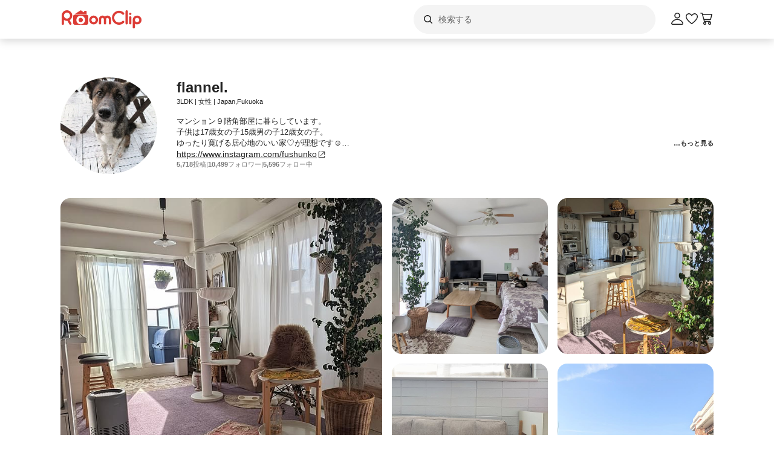

--- FILE ---
content_type: text/html; charset=utf-8
request_url: https://roomclip.jp/myroom/472694
body_size: 27750
content:
<!DOCTYPE html><html lang="ja"><head><meta charSet="utf-8"/><meta name="viewport" content="width=device-width, initial-scale=1, minimum-scale=1, maximum-scale=1, user-scalable=no"/><link rel="preload" as="image" href="https://web-assets.roomclip.jp/rc_next_web/production/_next/public/images/applink/RCAppIcon.png"/><link rel="preload" as="image" href="https://cdn.roomclip.jp/user/320/a4f317136d3b904309d1ab30140a5a8790b0ef95.jpg"/><link rel="stylesheet" href="https://web-assets.roomclip.jp/rc_next_web/production/_next/static/css/eb0c52f5a2800fd7.css" data-precedence="next"/><link rel="stylesheet" href="https://web-assets.roomclip.jp/rc_next_web/production/_next/static/css/103dc3ec0ef9979e.css" data-precedence="next"/><link rel="stylesheet" href="https://web-assets.roomclip.jp/rc_next_web/production/_next/static/css/d4b967d88c87f64f.css" data-precedence="next"/><link rel="stylesheet" href="https://web-assets.roomclip.jp/rc_next_web/production/_next/static/css/574aeb4ca5dff16b.css" data-precedence="next"/><link rel="stylesheet" href="https://web-assets.roomclip.jp/rc_next_web/production/_next/static/css/ff50db3d79663186.css" data-precedence="next"/><link rel="stylesheet" href="https://web-assets.roomclip.jp/rc_next_web/production/_next/static/css/671bf7dfde4076a5.css" data-precedence="next"/><link rel="stylesheet" href="https://web-assets.roomclip.jp/rc_next_web/production/_next/static/css/c60a2d0e3b0575ed.css" data-precedence="next"/><link rel="stylesheet" href="https://web-assets.roomclip.jp/rc_next_web/production/_next/static/css/78d07dd74f87e139.css" data-precedence="next"/><link rel="stylesheet" href="https://web-assets.roomclip.jp/rc_next_web/production/_next/static/css/af8e6195f2b0d7b6.css" data-precedence="next"/><link rel="stylesheet" href="https://web-assets.roomclip.jp/rc_next_web/production/_next/static/css/8592f16dae0041db.css" data-precedence="next"/><link rel="stylesheet" href="https://web-assets.roomclip.jp/rc_next_web/production/_next/static/css/c93cb32831f956ba.css" data-precedence="next"/><link rel="stylesheet" href="https://web-assets.roomclip.jp/rc_next_web/production/_next/static/css/7de1078bbc886363.css" data-precedence="next"/><link rel="stylesheet" href="https://web-assets.roomclip.jp/rc_next_web/production/_next/static/css/6e1051fadd5938dc.css" data-precedence="next"/><link rel="stylesheet" href="https://web-assets.roomclip.jp/rc_next_web/production/_next/static/css/890610523e6cf16d.css" data-precedence="next"/><link rel="stylesheet" href="https://web-assets.roomclip.jp/rc_next_web/production/_next/static/css/59d34000b9d1af73.css" data-precedence="next"/><link rel="stylesheet" href="https://web-assets.roomclip.jp/rc_next_web/production/_next/static/css/1559133c3e8f4264.css" data-precedence="next"/><link rel="stylesheet" href="https://web-assets.roomclip.jp/rc_next_web/production/_next/static/css/f79e99109c974432.css" data-precedence="next"/><link rel="stylesheet" href="https://web-assets.roomclip.jp/rc_next_web/production/_next/static/css/f338851bedec7f12.css" data-precedence="next"/><link rel="stylesheet" href="https://web-assets.roomclip.jp/rc_next_web/production/_next/static/css/ccad112d05315e82.css" data-precedence="next"/><link rel="stylesheet" href="https://web-assets.roomclip.jp/rc_next_web/production/_next/static/css/53123177ac55e2ac.css" data-precedence="next"/><link rel="stylesheet" href="https://web-assets.roomclip.jp/rc_next_web/production/_next/static/css/ea53edfbef56a909.css" data-precedence="next"/><link rel="stylesheet" href="https://web-assets.roomclip.jp/rc_next_web/production/_next/static/css/58a1ebaa46501cbf.css" data-precedence="next"/><link rel="stylesheet" href="https://web-assets.roomclip.jp/rc_next_web/production/_next/static/css/c564a6852ef740cc.css" data-precedence="next"/><link rel="stylesheet" href="https://web-assets.roomclip.jp/rc_next_web/production/_next/static/css/1ed02ee6bea7bffb.css" data-precedence="next"/><link rel="stylesheet" href="https://web-assets.roomclip.jp/rc_next_web/production/_next/static/css/a71de5550d337a5c.css" data-precedence="next"/><link rel="stylesheet" href="https://web-assets.roomclip.jp/rc_next_web/production/_next/static/css/b69a5817bcf1f131.css" data-precedence="next"/><link rel="stylesheet" href="https://web-assets.roomclip.jp/rc_next_web/production/_next/static/css/d8f5467771adbfe3.css" data-precedence="next"/><link rel="stylesheet" href="https://web-assets.roomclip.jp/rc_next_web/production/_next/static/css/7dddf6ffe708e30a.css" data-precedence="next"/><link rel="stylesheet" href="https://web-assets.roomclip.jp/rc_next_web/production/_next/static/css/8cfe2473273be3e2.css" data-precedence="next"/><link rel="stylesheet" href="https://web-assets.roomclip.jp/rc_next_web/production/_next/static/css/752b77b1d3f1ff6b.css" data-precedence="next"/><link rel="stylesheet" href="https://web-assets.roomclip.jp/rc_next_web/production/_next/static/css/9dab9f07eeb5c467.css" data-precedence="next"/><link rel="stylesheet" href="https://web-assets.roomclip.jp/rc_next_web/production/_next/static/css/58d251b847e55958.css" data-precedence="next"/><link rel="stylesheet" href="https://web-assets.roomclip.jp/rc_next_web/production/_next/static/css/0bd88b8157b4098b.css" data-precedence="next"/><link rel="stylesheet" href="https://web-assets.roomclip.jp/rc_next_web/production/_next/static/css/4bfa1eb78bc71ded.css" data-precedence="next"/><link rel="stylesheet" href="https://web-assets.roomclip.jp/rc_next_web/production/_next/static/css/4d1b9bd39d55a389.css" data-precedence="next"/><link rel="stylesheet" href="https://web-assets.roomclip.jp/rc_next_web/production/_next/static/css/57d784b1cb1fac04.css" data-precedence="next"/><link rel="stylesheet" href="https://web-assets.roomclip.jp/rc_next_web/production/_next/static/css/aafcec42492bb204.css" data-precedence="next"/><link rel="stylesheet" href="https://web-assets.roomclip.jp/rc_next_web/production/_next/static/css/1ec2575a1597a634.css" data-precedence="next"/><link rel="stylesheet" href="https://web-assets.roomclip.jp/rc_next_web/production/_next/static/css/acfc936ffb9d7338.css" data-precedence="next"/><link rel="stylesheet" href="https://web-assets.roomclip.jp/rc_next_web/production/_next/static/css/fd8b8482284d8635.css" data-precedence="next"/><link rel="stylesheet" href="https://web-assets.roomclip.jp/rc_next_web/production/_next/static/css/f33317f5111785e3.css" data-precedence="next"/><link rel="stylesheet" href="https://web-assets.roomclip.jp/rc_next_web/production/_next/static/css/52b57891898e7ad9.css" data-precedence="next"/><link rel="stylesheet" href="https://web-assets.roomclip.jp/rc_next_web/production/_next/static/css/b4fce936e9457373.css" data-precedence="next"/><link rel="stylesheet" href="https://web-assets.roomclip.jp/rc_next_web/production/_next/static/css/e2ba583639688915.css" data-precedence="next"/><link rel="stylesheet" href="https://web-assets.roomclip.jp/rc_next_web/production/_next/static/css/d2ab3d8f07fe1972.css" data-precedence="next"/><link rel="stylesheet" href="https://web-assets.roomclip.jp/rc_next_web/production/_next/static/css/5c76e0b9f6453bcf.css" data-precedence="next"/><link rel="stylesheet" href="https://web-assets.roomclip.jp/rc_next_web/production/_next/static/css/c09765264c028322.css" data-precedence="next"/><link rel="stylesheet" href="https://web-assets.roomclip.jp/rc_next_web/production/_next/static/css/09a2ffe3bcddb782.css" data-precedence="next"/><link rel="stylesheet" href="https://web-assets.roomclip.jp/rc_next_web/production/_next/static/css/8c7963b0c37f1bcb.css" data-precedence="next"/><link rel="stylesheet" href="https://web-assets.roomclip.jp/rc_next_web/production/_next/static/css/a69c153e1f1d1461.css" data-precedence="next"/><link rel="stylesheet" href="https://web-assets.roomclip.jp/rc_next_web/production/_next/static/css/d5620c7b7059fdc4.css" data-precedence="next"/><link rel="stylesheet" href="https://web-assets.roomclip.jp/rc_next_web/production/_next/static/css/7a02966a352c66bc.css" data-precedence="next"/><link rel="stylesheet" href="https://web-assets.roomclip.jp/rc_next_web/production/_next/static/css/d024d638d9f085dc.css" data-precedence="next"/><link rel="stylesheet" href="https://web-assets.roomclip.jp/rc_next_web/production/_next/static/css/de4d146deb33d80f.css" data-precedence="next"/><link rel="stylesheet" href="https://web-assets.roomclip.jp/rc_next_web/production/_next/static/css/53abe1f6bf94e809.css" data-precedence="next"/><link rel="stylesheet" href="https://web-assets.roomclip.jp/rc_next_web/production/_next/static/css/eb115b59d2fca6d7.css" data-precedence="next"/><link rel="stylesheet" href="https://web-assets.roomclip.jp/rc_next_web/production/_next/static/css/e348136077f428f6.css" data-precedence="next"/><link rel="stylesheet" href="https://web-assets.roomclip.jp/rc_next_web/production/_next/static/css/cee037dac94075ad.css" data-precedence="next"/><link rel="stylesheet" href="https://web-assets.roomclip.jp/rc_next_web/production/_next/static/css/9cb2b8e885a9c644.css" data-precedence="next"/><link rel="stylesheet" href="https://web-assets.roomclip.jp/rc_next_web/production/_next/static/css/f919eb0a70bb2c76.css" data-precedence="next"/><link rel="stylesheet" href="https://web-assets.roomclip.jp/rc_next_web/production/_next/static/css/84cfcc72213ae276.css" data-precedence="next"/><link rel="preload" as="script" fetchPriority="low" href="https://web-assets.roomclip.jp/rc_next_web/production/_next/static/chunks/webpack-31c5997189acc050.js"/><script src="https://web-assets.roomclip.jp/rc_next_web/production/_next/static/chunks/4bd1b696-af27909e1ae90172.js" async=""></script><script src="https://web-assets.roomclip.jp/rc_next_web/production/_next/static/chunks/9500-cb3b7f83ea457a6b.js" async=""></script><script src="https://web-assets.roomclip.jp/rc_next_web/production/_next/static/chunks/main-app-8bd4a82fad699fc3.js" async=""></script><script src="https://web-assets.roomclip.jp/rc_next_web/production/_next/static/chunks/4899-ae550264009eb59a.js" async=""></script><script src="https://web-assets.roomclip.jp/rc_next_web/production/_next/static/chunks/8340-9b4ce6e8200ee79d.js" async=""></script><script src="https://web-assets.roomclip.jp/rc_next_web/production/_next/static/chunks/4082-b49ebc1ad1089ddf.js" async=""></script><script src="https://web-assets.roomclip.jp/rc_next_web/production/_next/static/chunks/9318-3525f7af178c3206.js" async=""></script><script src="https://web-assets.roomclip.jp/rc_next_web/production/_next/static/chunks/8143-935aa17d1965e48f.js" async=""></script><script src="https://web-assets.roomclip.jp/rc_next_web/production/_next/static/chunks/9936-093a660c5de7be10.js" async=""></script><script src="https://web-assets.roomclip.jp/rc_next_web/production/_next/static/chunks/9182-e87f3f38062b1260.js" async=""></script><script src="https://web-assets.roomclip.jp/rc_next_web/production/_next/static/chunks/app/global-error-ae9cdd265f8f29d9.js" async=""></script><script src="https://web-assets.roomclip.jp/rc_next_web/production/_next/static/chunks/a193c3dc-d11b7aeeca58d920.js" async=""></script><script src="https://web-assets.roomclip.jp/rc_next_web/production/_next/static/chunks/9904-069141bcfb19fb79.js" async=""></script><script src="https://web-assets.roomclip.jp/rc_next_web/production/_next/static/chunks/1749-c8325b200cd8681b.js" async=""></script><script src="https://web-assets.roomclip.jp/rc_next_web/production/_next/static/chunks/6271-f63cb57fda76e9b6.js" async=""></script><script src="https://web-assets.roomclip.jp/rc_next_web/production/_next/static/chunks/app/layout-b6ebb3672175c124.js" async=""></script><script src="https://web-assets.roomclip.jp/rc_next_web/production/_next/static/chunks/app/error-9b6e8a238434bc2d.js" async=""></script><script src="https://web-assets.roomclip.jp/rc_next_web/production/_next/static/chunks/app/not-found-7ca6c0ef290f6380.js" async=""></script><script src="https://web-assets.roomclip.jp/rc_next_web/production/_next/static/chunks/5272-2303a848bdbd90dd.js" async=""></script><script src="https://web-assets.roomclip.jp/rc_next_web/production/_next/static/chunks/8072-03e24fb9620cb5b1.js" async=""></script><script src="https://web-assets.roomclip.jp/rc_next_web/production/_next/static/chunks/3530-b454b9eaa0db7f05.js" async=""></script><script src="https://web-assets.roomclip.jp/rc_next_web/production/_next/static/chunks/1313-2f58dffd938f5241.js" async=""></script><script src="https://web-assets.roomclip.jp/rc_next_web/production/_next/static/chunks/7505-4c5dca561fe051ab.js" async=""></script><script src="https://web-assets.roomclip.jp/rc_next_web/production/_next/static/chunks/3266-b4aab84ccd3c58de.js" async=""></script><script src="https://web-assets.roomclip.jp/rc_next_web/production/_next/static/chunks/app/myroom/%5Bid%5D/page-d81b18d49249cb49.js" async=""></script><link rel="preload" href="https://www.googletagmanager.com/gtag/js?id=G-0SWN1MPXTM" as="script"/><link rel="preload" href="https://www.googletagmanager.com/gtm.js?id=GTM-PKJTV3W" as="script"/><link rel="preload" href="https://www.google.com/recaptcha/api.js?render=6LeU_K4ZAAAAAC2or0aPsz8hbxF9VysB6Bm7iU5l&amp;hl=ja" as="script"/><meta name="next-size-adjust" content=""/><title>部屋のインテリア実例 flannel.さん(Room No. 472694)の部屋 ｜ RoomClip（ルームクリップ）</title><meta name="description" content="flannel.さん(Room No. 472694)がRoomClipで共有した部屋のインテリア実例を紹介します。"/><meta name="keywords" content="roomclip,部屋,インテリア"/><meta name="robots" content="index, follow"/><meta name="fb:app_id" content="362011867144945"/><link rel="canonical" href="https://roomclip.jp/myroom/472694"/><meta property="og:title" content="部屋のインテリア実例 flannel.さん(Room No. 472694)の部屋 ｜ RoomClip（ルームクリップ）"/><meta property="og:description" content="flannel.さん(Room No. 472694)がRoomClipで共有した部屋のインテリア実例を紹介します。"/><meta property="og:url" content="https://roomclip.jphttps//roomclip.jp/myroom/472694"/><meta property="og:site_name" content="RoomClip（ルームクリップ）"/><meta property="og:locale" content="ja_JP"/><meta property="og:image" content="https://roomclip.jp/v2/ogp/roomclip-ogp.png"/><meta property="og:type" content="website"/><meta name="twitter:card" content="summary_large_image"/><meta name="twitter:site" content="@RoomClipJP"/><meta name="twitter:title" content="部屋のインテリア実例 flannel.さん(Room No. 472694)の部屋 ｜ RoomClip（ルームクリップ）"/><meta name="twitter:description" content="flannel.さん(Room No. 472694)がRoomClipで共有した部屋のインテリア実例を紹介します。"/><meta name="twitter:image" content="https://roomclip.jp/v2/ogp/roomclip-ogp.png"/><link rel="icon" href="/favicon.ico" type="image/x-icon" sizes="16x16"/><script>document.querySelectorAll('body link[rel="icon"], body link[rel="apple-touch-icon"]').forEach(el => document.head.appendChild(el))</script><meta name="sentry-trace" content="7f71802985bca8a737d0519a66263ba8-d68d7f212bb88bc4-0"/><meta name="baggage" content="sentry-environment=production,sentry-public_key=881aff03fd784bbc2b8bb7bb0825d810,sentry-trace_id=7f71802985bca8a737d0519a66263ba8,sentry-org_id=89629,sentry-sampled=false,sentry-sample_rand=0.4890965431753538,sentry-sample_rate=0.01"/><script src="https://web-assets.roomclip.jp/rc_next_web/production/_next/static/chunks/polyfills-42372ed130431b0a.js" noModule=""></script></head><body><div hidden=""><!--$--><!--/$--></div><style>#nprogress{pointer-events:none}#nprogress .bar{background:#dc3c36;position:fixed;z-index:1600;top: 0;left:0;width:100%;height:2px}#nprogress .peg{display:block;position:absolute;right:0;width:100px;height:100%;box-shadow:0 0 10px #dc3c36,0 0 5px #dc3c36;opacity:1;-webkit-transform:rotate(3deg) translate(0px,-4px);-ms-transform:rotate(3deg) translate(0px,-4px);transform:rotate(3deg) translate(0px,-4px)}#nprogress .spinner{display:block;position:fixed;z-index:1600;top: 15px;right:15px}#nprogress .spinner-icon{width:18px;height:18px;box-sizing:border-box;border:2px solid transparent;border-top-color:#dc3c36;border-left-color:#dc3c36;border-radius:50%;-webkit-animation:nprogress-spinner 400ms linear infinite;animation:nprogress-spinner 400ms linear infinite}.nprogress-custom-parent{overflow:hidden;position:relative}.nprogress-custom-parent #nprogress .bar,.nprogress-custom-parent #nprogress .spinner{position:absolute}@-webkit-keyframes nprogress-spinner{0%{-webkit-transform:rotate(0deg)}100%{-webkit-transform:rotate(360deg)}}@keyframes nprogress-spinner{0%{transform:rotate(0deg)}100%{transform:rotate(360deg)}}</style><header class="l3git70"><div class="_1abdy6o1"><div><div class="_1035dgu0"><div class="_1035dgu2"><a href="/" class="_1035dgu1"><span class="_1hhcfdu0 _16c7rcu0 _16c7rcu1" style="width:136px;height:32px"><svg xmlns="http://www.w3.org/2000/svg" xml:space="preserve" viewBox="0 0 136 32"><path d="M43.3 8.3V4.1c0-.5-.4-1-1-1h-2.2c-.5 0-1 .4-1 1v1.5l-4.7-3.1c-.6-.4-1.3-.4-1.8 0L22.3 9.3h22.3zm1.4 1.8H22.3c-.8 0-1.4.6-1.4 1.4v11.4c0 1.8 1.4 3.2 3.2 3.2h18.7c1.8 0 3.2-1.4 3.2-3.2V11.5c.1-.8-.6-1.4-1.3-1.4M33.5 25.3c-4 0-7.2-3.2-7.2-7.2s3.2-7.2 7.2-7.2 7.2 3.2 7.2 7.2-3.2 7.2-7.2 7.2m-14-14.5C19.5 6 15.6 2 10.7 2 5.9 2 2 5.9 2 10.8v13.5c0 1 .8 1.9 1.9 1.9 1 0 1.9-.8 1.9-1.9V18c1.4 1 3.2 1.6 5 1.6h.7l3.3 5.7c.3.6 1 .9 1.6.9q.45 0 .9-.3c.9-.5 1.2-1.7.7-2.6l-2.8-4.9c2.6-1.5 4.3-4.4 4.3-7.6m-8.7 5c-2.8 0-5-2.3-5-5s2.3-5 5-5 5 2.3 5 5-2.3 5-5 5m22.7-1.3c-2 0-3.6 1.6-3.6 3.6s1.6 3.6 3.6 3.6 3.6-1.6 3.6-3.6-1.6-3.6-3.6-3.6m93.2-3.7c-4 0-7.3 3.3-7.3 7.3v12c0 1 .8 1.9 1.9 1.9 1 0 1.9-.8 1.9-1.9v-5.6q1.65.9 3.6.9c4 0 7.3-3.3 7.3-7.3-.1-4-3.4-7.3-7.4-7.3m0 10.9c-2 0-3.6-1.6-3.6-3.6s1.6-3.6 3.6-3.6 3.6 1.6 3.6 3.6-1.6 3.6-3.6 3.6m-11.3-9.9c-1 0-1.9.8-1.9 1.9v9.8c0 1 .8 1.9 1.9 1.9 1 0 1.9-.8 1.9-1.9v-9.8c0-1-.9-1.9-1.9-1.9M109.5 2c-1 0-1.9.8-1.9 1.9v19.7c0 1 .8 1.9 1.9 1.9 1 0 1.9-.8 1.9-1.9V3.9c0-1.1-.8-1.9-1.9-1.9m5.9 4c-1 0-1.9.8-1.9 1.9s.8 1.9 1.9 1.9 1.9-.8 1.9-1.9-.9-1.9-1.9-1.9m-18.6.6c2.1 0 4.1.8 5.6 2.3.7.7 1.9.7 2.7 0 .7-.7.7-1.9 0-2.7-4.5-4.5-11.9-4.5-16.5 0-2.2 2.2-3.4 5.1-3.4 8.2s1.2 6 3.4 8.2c2.3 2.3 5.3 3.4 8.2 3.4s6-1.1 8.2-3.4c.7-.7.7-1.9 0-2.7-.7-.7-1.9-.7-2.7 0-3.1 3.1-8.1 3.1-11.1 0-1.5-1.5-2.3-3.5-2.3-5.6s.8-4.1 2.3-5.6c1.5-1.3 3.5-2.1 5.6-2.1m-42 4.2c-4 0-7.3 3.3-7.3 7.3s3.3 7.3 7.3 7.3 7.3-3.3 7.3-7.3-3.3-7.3-7.3-7.3m0 10.9c-2 0-3.6-1.6-3.6-3.6s1.6-3.6 3.6-3.6 3.6 1.6 3.6 3.6c-.1 2-1.7 3.6-3.6 3.6m22.9-10.9c-1.6 0-3 .6-4.1 1.6-1.1-1-2.5-1.6-4.1-1.6-3.3 0-6 2.7-6 6v6.8c0 1 .8 1.9 1.9 1.9 1 0 1.9-.8 1.9-1.9v-6.8c0-1.2 1-2.2 2.2-2.2s2.2 1 2.2 2.2v6.8c0 1 .8 1.9 1.9 1.9 1 0 1.9-.8 1.9-1.9v-6.8c0-1.2 1-2.2 2.2-2.2s2.2 1 2.2 2.2v6.8c0 1 .8 1.9 1.9 1.9 1 0 1.9-.8 1.9-1.9v-6.8c0-3.3-2.7-6-6-6" class="Logo_RClogo_base00_svg__st1"></path></svg></span></a><div class="_1hkx6rh0"><div class="_1hkx6rh2"><div><div class="_11t4cop0 _11t4cop1"><span class="_11t4copa _11t4cop8 _16c7rcu0 _16c7rcu1" style="width:24px;height:24px"><svg xmlns="http://www.w3.org/2000/svg" viewBox="0 0 24 24"><path d="m18.78 17.72-3.04-3.04A5.98 5.98 0 0 0 17 11c0-3.31-2.69-6-6-6s-6 2.69-6 6 2.69 6 6 6c1.39 0 2.66-.47 3.68-1.26l3.04 3.04c.15.15.34.22.53.22s.38-.07.53-.22c.29-.29.29-.77 0-1.06M6.5 11c0-2.48 2.02-4.5 4.5-4.5s4.5 2.02 4.5 4.5-2.02 4.5-4.5 4.5-4.5-2.02-4.5-4.5"></path></svg></span><input placeholder="検索する" class="_11t4cop5 _11t4cop4 _11t4copi _11t4cop7 _11t4cop6 _11t4cop2" type="text" value=""/></div></div></div></div></div><div class="_1035dgu3"><a href="/account/login" class="c78hwx7"><span class="dtko951 _16c7rcu0 " style="width:24px;height:24px"><svg xmlns="http://www.w3.org/2000/svg" viewBox="0 0 24 24" class=""><path fill="#222" d="M21.93 19.44c-1.08-3.98-5.35-6.97-9.93-6.97s-8.85 3-9.93 6.97c-.16.6-.04 1.23.35 1.74.4.52 1.01.82 1.66.82h15.84c.66 0 1.27-.3 1.66-.82.38-.5.51-1.13.35-1.74m-1.54.83c-.11.15-.28.23-.47.23H4.08c-.19 0-.36-.08-.47-.23a.46.46 0 0 1-.09-.43C4.29 17 7.53 13.97 12 13.97s7.71 3.02 8.48 5.87c.05.2-.03.36-.09.43M12 11.5c2.62 0 4.75-2.13 4.75-4.75S14.62 2 12 2 7.25 4.13 7.25 6.75 9.38 11.5 12 11.5m0-8c1.79 0 3.25 1.46 3.25 3.25S13.79 10 12 10 8.75 8.54 8.75 6.75 10.21 3.5 12 3.5"></path></svg></span></a><a href="/shopping/wishlists" class="_1035dgu4"><span class="dtko951 _16c7rcu0 " style="width:24px;height:24px"><svg xmlns="http://www.w3.org/2000/svg" viewBox="0 0 24 24" class=""><path fill="#222" d="M12 21c-.15 0-.3-.05-.44-.14-.38-.27-9.43-6.78-9.55-11.82 0-.07-.23-2.81 1.52-4.47 1.73-1.64 4.11-2.03 6.07-.98.04.02.6.37.74.48.5.37 1.13.88 1.66 1.49.53-.6 1.17-1.12 1.68-1.5.12-.09.68-.44.68-.44 2-1.07 4.38-.69 6.11.96C22.22 6.24 22 8.99 21.99 9.1c-.12 4.99-9.17 11.5-9.55 11.77-.13.09-.28.14-.44.14ZM7.28 4.49c-.94 0-1.91.4-2.71 1.16-1.21 1.15-1.06 3.28-1.06 3.3.09 3.42 5.8 8.36 8.49 10.37 2.7-2.01 8.41-6.95 8.49-10.32 0-.07.17-2.19-1.05-3.35-1.27-1.21-2.92-1.49-4.32-.75 0 0-.41.25-.53.34-.91.67-1.6 1.35-1.94 1.94-.27.46-1.03.46-1.29 0-.34-.59-1.02-1.27-1.92-1.92-.14-.1-.58-.37-.58-.37-.5-.27-1.03-.4-1.57-.4Z"></path></svg></span></a><a href="/shopping/carts" class="_1035dgu4"><span class="dtko951 dtko950 _16c7rcu0 " style="width:24px;height:24px"><svg xmlns="http://www.w3.org/2000/svg" viewBox="0 0 24 24" class=""><path fill="#222" d="m19.77 13.44 2.21-8.5c.06-.22 0-.46-.13-.65S21.49 4 21.26 4H6.15l-.41-1.46A.75.75 0 0 0 5.02 2H2.76c-.41 0-.75.34-.75.75s.34.75.75.75h1.7l3.68 12.96c.09.32.39.54.72.54h.65a2.5 2.5 0 0 0 0 5 2.5 2.5 0 0 0 0-5h8a2.5 2.5 0 0 0 0 5 2.5 2.5 0 0 0 0-5h.75c.41 0 .75-.34.75-.75s-.34-.75-.75-.75H9.43L9 14h10.05c.34 0 .64-.23.73-.56ZM18.5 19.5c0 .55-.45 1-1 1s-1-.45-1-1 .45-1 1-1 1 .45 1 1m-8 0c0 .55-.45 1-1 1s-1-.45-1-1 .45-1 1-1 1 .45 1 1m-1.94-7-1.99-7h13.71l-1.82 7z"></path></svg></span></a></div></div></div></div><div class="_1abdy6o0"><div class="l3n7j70"><div class="l3n7j71"><img class="l3n7j73" src="https://web-assets.roomclip.jp/rc_next_web/production/_next/public/images/applink/RCAppIcon.png" alt="RoomClipアプリのアイコン"/><div class="l3n7j75 l3n7j74"><span class="_1cwoxud1 l3n7j76" style="--_1cwoxud0:1">600万の実例から商品や部屋を探せる</span><span class="_1cwoxud1 l3n7j77" style="--_1cwoxud0:1">Google Play (無料)</span></div><a class="l3n7j78" href="/redirect/applink?&amp;place=HEADER" data-place="HEADER"><span class="l3n7j79">アプリで開く</span></a></div></div><div class="_7ogvea0"><div class="_7ogvea2"><div class="_7ogvea3"><span class="dtko951 _16c7rcu0 " style="width:24px;height:24px"><svg xmlns="http://www.w3.org/2000/svg" viewBox="0 0 24 24"><path fill="#222" d="M3 6h18c.55 0 1-.45 1-1s-.45-1-1-1H3c-.55 0-1 .45-1 1s.45 1 1 1m18 5H3c-.55 0-1 .45-1 1s.45 1 1 1h18c.55 0 1-.45 1-1s-.45-1-1-1m0 7H3c-.55 0-1 .45-1 1s.45 1 1 1h18c.55 0 1-.45 1-1s-.45-1-1-1"></path></svg></span></div></div><a href="/"><div class="_7ogvea1"><span class="_1hhcfdu0 _16c7rcu0 _16c7rcu1" style="width:102px;height:24px"><svg xmlns="http://www.w3.org/2000/svg" xml:space="preserve" viewBox="0 0 136 32"><path d="M43.3 8.3V4.1c0-.5-.4-1-1-1h-2.2c-.5 0-1 .4-1 1v1.5l-4.7-3.1c-.6-.4-1.3-.4-1.8 0L22.3 9.3h22.3zm1.4 1.8H22.3c-.8 0-1.4.6-1.4 1.4v11.4c0 1.8 1.4 3.2 3.2 3.2h18.7c1.8 0 3.2-1.4 3.2-3.2V11.5c.1-.8-.6-1.4-1.3-1.4M33.5 25.3c-4 0-7.2-3.2-7.2-7.2s3.2-7.2 7.2-7.2 7.2 3.2 7.2 7.2-3.2 7.2-7.2 7.2m-14-14.5C19.5 6 15.6 2 10.7 2 5.9 2 2 5.9 2 10.8v13.5c0 1 .8 1.9 1.9 1.9 1 0 1.9-.8 1.9-1.9V18c1.4 1 3.2 1.6 5 1.6h.7l3.3 5.7c.3.6 1 .9 1.6.9q.45 0 .9-.3c.9-.5 1.2-1.7.7-2.6l-2.8-4.9c2.6-1.5 4.3-4.4 4.3-7.6m-8.7 5c-2.8 0-5-2.3-5-5s2.3-5 5-5 5 2.3 5 5-2.3 5-5 5m22.7-1.3c-2 0-3.6 1.6-3.6 3.6s1.6 3.6 3.6 3.6 3.6-1.6 3.6-3.6-1.6-3.6-3.6-3.6m93.2-3.7c-4 0-7.3 3.3-7.3 7.3v12c0 1 .8 1.9 1.9 1.9 1 0 1.9-.8 1.9-1.9v-5.6q1.65.9 3.6.9c4 0 7.3-3.3 7.3-7.3-.1-4-3.4-7.3-7.4-7.3m0 10.9c-2 0-3.6-1.6-3.6-3.6s1.6-3.6 3.6-3.6 3.6 1.6 3.6 3.6-1.6 3.6-3.6 3.6m-11.3-9.9c-1 0-1.9.8-1.9 1.9v9.8c0 1 .8 1.9 1.9 1.9 1 0 1.9-.8 1.9-1.9v-9.8c0-1-.9-1.9-1.9-1.9M109.5 2c-1 0-1.9.8-1.9 1.9v19.7c0 1 .8 1.9 1.9 1.9 1 0 1.9-.8 1.9-1.9V3.9c0-1.1-.8-1.9-1.9-1.9m5.9 4c-1 0-1.9.8-1.9 1.9s.8 1.9 1.9 1.9 1.9-.8 1.9-1.9-.9-1.9-1.9-1.9m-18.6.6c2.1 0 4.1.8 5.6 2.3.7.7 1.9.7 2.7 0 .7-.7.7-1.9 0-2.7-4.5-4.5-11.9-4.5-16.5 0-2.2 2.2-3.4 5.1-3.4 8.2s1.2 6 3.4 8.2c2.3 2.3 5.3 3.4 8.2 3.4s6-1.1 8.2-3.4c.7-.7.7-1.9 0-2.7-.7-.7-1.9-.7-2.7 0-3.1 3.1-8.1 3.1-11.1 0-1.5-1.5-2.3-3.5-2.3-5.6s.8-4.1 2.3-5.6c1.5-1.3 3.5-2.1 5.6-2.1m-42 4.2c-4 0-7.3 3.3-7.3 7.3s3.3 7.3 7.3 7.3 7.3-3.3 7.3-7.3-3.3-7.3-7.3-7.3m0 10.9c-2 0-3.6-1.6-3.6-3.6s1.6-3.6 3.6-3.6 3.6 1.6 3.6 3.6c-.1 2-1.7 3.6-3.6 3.6m22.9-10.9c-1.6 0-3 .6-4.1 1.6-1.1-1-2.5-1.6-4.1-1.6-3.3 0-6 2.7-6 6v6.8c0 1 .8 1.9 1.9 1.9 1 0 1.9-.8 1.9-1.9v-6.8c0-1.2 1-2.2 2.2-2.2s2.2 1 2.2 2.2v6.8c0 1 .8 1.9 1.9 1.9 1 0 1.9-.8 1.9-1.9v-6.8c0-1.2 1-2.2 2.2-2.2s2.2 1 2.2 2.2v6.8c0 1 .8 1.9 1.9 1.9 1 0 1.9-.8 1.9-1.9v-6.8c0-3.3-2.7-6-6-6" class="Logo_RClogo_base00_svg__st1"></path></svg></span></div></a><div class="_7ogvea4"><div><span class="dtko951 _16c7rcu0 " style="width:24px;height:24px"><svg xmlns="http://www.w3.org/2000/svg" viewBox="0 0 24 24" class=""><g data-name="\u30EC\u30A4\u30E4\u30FC 2"><path d="M21.78 20.72 17 16a8.51 8.51 0 1 0-1 1l4.77 4.76a.75.75 0 0 0 1.06 0 .75.75 0 0 0-.05-1.04M10.5 17.5a7 7 0 1 1 7-7 7 7 0 0 1-7 7" data-name="\u30EC\u30A4\u30E4\u30FC 1"></path></g></svg></span></div><a href="/shopping/carts"><span class="dtko951 dtko950 _16c7rcu0 " style="width:24px;height:24px"><svg xmlns="http://www.w3.org/2000/svg" viewBox="0 0 24 24" class=""><path fill="#222" d="m19.77 13.44 2.21-8.5c.06-.22 0-.46-.13-.65S21.49 4 21.26 4H6.15l-.41-1.46A.75.75 0 0 0 5.02 2H2.76c-.41 0-.75.34-.75.75s.34.75.75.75h1.7l3.68 12.96c.09.32.39.54.72.54h.65a2.5 2.5 0 0 0 0 5 2.5 2.5 0 0 0 0-5h8a2.5 2.5 0 0 0 0 5 2.5 2.5 0 0 0 0-5h.75c.41 0 .75-.34.75-.75s-.34-.75-.75-.75H9.43L9 14h10.05c.34 0 .64-.23.73-.56ZM18.5 19.5c0 .55-.45 1-1 1s-1-.45-1-1 .45-1 1-1 1 .45 1 1m-8 0c0 .55-.45 1-1 1s-1-.45-1-1 .45-1 1-1 1 .45 1 1m-1.94-7-1.99-7h13.71l-1.82 7z"></path></svg></span></a></div></div></div></header><div class="_1b30g5e0"><script type="application/ld+json">[{"@context":"https://schema.org","@type":"BreadcrumbList","itemListElement":[{"@type":"ListItem","position":1,"name":"RoomClip","item":"https://roomclip.jp/"},{"@type":"ListItem","position":2,"name":"flannel.の部屋","item":"https://roomclip.jp/myroom/472694"}]}]</script><div class="cteq60"><div class="_4r0wk20"><div class="_4r0wk21"><div class="qnawz12"><div class="qnawz14 qnawz15" style="--qnawz10:160px;--qnawz11:160px"><img src="https://cdn.roomclip.jp/user/320/a4f317136d3b904309d1ab30140a5a8790b0ef95.jpg" alt="flannel." width="160" height="160" class="qnawz17"/></div></div></div><div class="_4r0wk22"><div class="_4r0wk23"><p class="_4r0wk25 _4r0wk24">flannel.</p></div><span class="_4r0wk27 _4r0wk26"><div class="_1dq0zzoj _1dq0zzoi _1dq0zzok"><span>3LDK<span> | </span></span><span>女性<span> | </span></span><span>Japan,Fukuoka</span></div></span></div><div class="_4r0wk28"><div class="_4r0wk2a _4r0wk29"><div class="_1xcyeqp0"><span class="_1cwoxud1" style="--_1cwoxud0:3">マンション９階角部屋に暮らしています。
子供は17歳女の子15歳男の子12歳女の子。
ゆったり寛げる居心地のいい家♡が理想です☺
犬のモナカと猫のラムネもいます✨</span></div></div><div class="_4r0wk2c"><div class="_4r0wk2e _4r0wk2d"><a href="https://www.instagram.com/fushunko" class="_1seh7ug1 _1seh7ug0"><span class="va2921 va2920 va2924"><span class="_1cwoxud1 va2929" style="--_1cwoxud0:1">https://www.instagram.com/fushunko</span></span></a><span class=" _16c7rcu0 _16c7rcu1" style="width:16px;height:16px"><svg xmlns="http://www.w3.org/2000/svg" viewBox="0 0 24 24"><g data-name="\u30EC\u30A4\u30E4\u30FC 2"><path d="M18 4h-6.25a.75.75 0 0 0 0 1.5h5.69l-8.22 8.22a.75.75 0 0 0 0 1.06.75.75 0 0 0 1.06 0l8.22-8.22v5.69a.75.75 0 0 0 1.5 0V6a2 2 0 0 0-2-2m1.25 11a.76.76 0 0 0-.75.75V18a.5.5 0 0 1-.5.5H6a.5.5 0 0 1-.5-.5V6a.5.5 0 0 1 .5-.5h2.25a.75.75 0 0 0 0-1.5H6a2 2 0 0 0-2 2v12a2 2 0 0 0 2 2h12a2 2 0 0 0 2-2v-2.25a.76.76 0 0 0-.75-.75" data-name="\u30EC\u30A4\u30E4\u30FC 1"></path></g></svg></span></div></div><div class="_4r0wk2b"><div class="_1v05p3j1 _1v05p3j0"><a href="/myphoto/472694" class="_1v05p3j4 _1v05p3j3"><span><span class="_1v05p3j2">5,718</span>投稿</span></a>|<a href="/myfollower/472694" class="_1v05p3j4 _1v05p3j3"><span class="_1v05p3j2">10,499</span>フォロワー</a>|<a href="/myfollow/472694" class="_1v05p3j4 _1v05p3j3"><span class="_1v05p3j2">5,596</span>フォロー中</a></div></div></div></div><div class="cteq62"><div class="_9usq450"><a href="/photo/CZHH" class="_25kzgk1 _9usq451"><div class="_25kzgk3 _25kzgk2"><div class="_25kzgk4"><img src="https://cdn.roomclip.jp/photo/640/634687cc4f63dec3e110ec3b52d2b1abca0fc825.jpg" srcSet="https://cdn.roomclip.jp/photo/640/634687cc4f63dec3e110ec3b52d2b1abca0fc825.jpg" alt="実例写真" loading="lazy" class="_25kzgk5"/></div></div></a><a href="/photo/0Lcr" class="_25kzgk1"><div class="_25kzgk3 _25kzgk2"><div class="_25kzgk4"><img src="https://cdn.roomclip.jp/photo/640/587eea28d6fb21162fec00a58d73de03cb745288.jpg" srcSet="https://cdn.roomclip.jp/photo/640/587eea28d6fb21162fec00a58d73de03cb745288.jpg" alt="実例写真" loading="lazy" class="_25kzgk5"/></div></div></a><a href="/photo/CZH2" class="_25kzgk1"><div class="_25kzgk3 _25kzgk2"><div class="_25kzgk4"><img src="https://cdn.roomclip.jp/photo/640/24d6ef496ca56dab60aced2905b73473145f69eb.jpg" srcSet="https://cdn.roomclip.jp/photo/640/24d6ef496ca56dab60aced2905b73473145f69eb.jpg" alt="実例写真" loading="lazy" class="_25kzgk5"/></div></div></a><a href="/photo/avar" class="_25kzgk1"><div class="_25kzgk3 _25kzgk2"><div class="_25kzgk4"><img src="https://cdn.roomclip.jp/photo/640/47e9b4212ff9ba6bf1e358398787c0f9b3f053aa.jpg" srcSet="https://cdn.roomclip.jp/photo/640/47e9b4212ff9ba6bf1e358398787c0f9b3f053aa.jpg" alt="実例写真" loading="lazy" class="_25kzgk5"/></div></div></a><a href="/photo/0Idt" class="_25kzgk1"><div class="_25kzgk3 _25kzgk2"><div class="_25kzgk4"><img src="https://cdn.roomclip.jp/photo/640/b5db02c6d80ac540e49d5bf59b83e64cef3ddd9c.jpg" srcSet="https://cdn.roomclip.jp/photo/640/b5db02c6d80ac540e49d5bf59b83e64cef3ddd9c.jpg" alt="実例写真" loading="lazy" class="_25kzgk5"/></div></div></a><a href="/photo/A4XH" class="_25kzgk1"><div class="_25kzgk3 _25kzgk2"><div class="_25kzgk4"><img src="https://cdn.roomclip.jp/photo/640/7eaf421284a25b4fb06274e2e8ad82437317f787.jpg" srcSet="https://cdn.roomclip.jp/photo/640/7eaf421284a25b4fb06274e2e8ad82437317f787.jpg" alt="実例写真" loading="lazy" class="_25kzgk5"/></div></div></a><a href="/photo/Cetl" class="_25kzgk1"><div class="_25kzgk3 _25kzgk2"><div class="_25kzgk4"><img src="https://cdn.roomclip.jp/photo/640/613786fc8b249c10a33c2395274d2492cfb35712.jpg" srcSet="https://cdn.roomclip.jp/photo/640/613786fc8b249c10a33c2395274d2492cfb35712.jpg" alt="実例写真" loading="lazy" class="_25kzgk5"/></div></div></a><a href="/photo/Ceea" class="_25kzgk1"><div class="_25kzgk3 _25kzgk2"><div class="_25kzgk4"><img src="https://cdn.roomclip.jp/photo/640/7752dc4c416d251d3d55ffc1f7ff4a8fb8662bbc.jpg" srcSet="https://cdn.roomclip.jp/photo/640/7752dc4c416d251d3d55ffc1f7ff4a8fb8662bbc.jpg" alt="実例写真" loading="lazy" class="_25kzgk5"/></div></div></a><a href="/photo/0kJc" class="_25kzgk1"><div class="_25kzgk3 _25kzgk2"><div class="_25kzgk4"><img src="https://cdn.roomclip.jp/photo/640/3a3881d65078d796b209d2e0967ae294bdf1df7e.jpg" srcSet="https://cdn.roomclip.jp/photo/640/3a3881d65078d796b209d2e0967ae294bdf1df7e.jpg" alt="実例写真" loading="lazy" class="_25kzgk5"/></div></div></a></div></div><div class="cteq63"><div><div class="_1abdy6o0"><div class="rvs5m60"><div class="rvs5m62"><div class="rvs5m63"><div class="rvs5m61"><a href="/myphoto/472694?tag_id=1" class="vfxsr46 vfxsr45 vfxsr42 vfxsr43"><div class="vfxsr47 vfxsr42 vfxsr43"><div class="vfxsr48 vfxsr42 vfxsr43"><img src="https://cdn.roomclip.jp/photo/640/634687cc4f63dec3e110ec3b52d2b1abca0fc825.jpg" srcSet="https://cdn.roomclip.jp/photo/640/634687cc4f63dec3e110ec3b52d2b1abca0fc825.jpg" alt="flannel.さんの実例写真" loading="lazy" class="vfxsr4a"/></div></div><div class="vfxsr4h vfxsr4g vfxsr42"><div class="vfxsr4i"><span class="_1cwoxud1 vfxsr4j vfxsr4m" style="--_1cwoxud0:2">部屋全体</span><div class="vfxsr4r"><span class="_1cwoxud1 vfxsr4t vfxsr4s" style="--_1cwoxud0:1">247枚の投稿</span></div></div></div></a></div><div class="rvs5m61"><a href="/myphoto/472694?tag_id=3" class="vfxsr46 vfxsr45 vfxsr42 vfxsr43"><div class="vfxsr47 vfxsr42 vfxsr43"><div class="vfxsr48 vfxsr42 vfxsr43"><img src="https://cdn.roomclip.jp/photo/640/587eea28d6fb21162fec00a58d73de03cb745288.jpg" srcSet="https://cdn.roomclip.jp/photo/640/587eea28d6fb21162fec00a58d73de03cb745288.jpg" alt="flannel.さんの実例写真" loading="lazy" class="vfxsr4a"/></div></div><div class="vfxsr4h vfxsr4g vfxsr42"><div class="vfxsr4i"><span class="_1cwoxud1 vfxsr4j vfxsr4m" style="--_1cwoxud0:2">リビング</span><div class="vfxsr4r"><span class="_1cwoxud1 vfxsr4t vfxsr4s" style="--_1cwoxud0:1">185枚の投稿</span></div></div></div></a></div><div class="rvs5m61"><a href="/myphoto/472694?tag_id=6" class="vfxsr46 vfxsr45 vfxsr42 vfxsr43"><div class="vfxsr47 vfxsr42 vfxsr43"><div class="vfxsr48 vfxsr42 vfxsr43"><img src="https://cdn.roomclip.jp/photo/640/24d6ef496ca56dab60aced2905b73473145f69eb.jpg" srcSet="https://cdn.roomclip.jp/photo/640/24d6ef496ca56dab60aced2905b73473145f69eb.jpg" alt="flannel.さんの実例写真" loading="lazy" class="vfxsr4a"/></div></div><div class="vfxsr4h vfxsr4g vfxsr42"><div class="vfxsr4i"><span class="_1cwoxud1 vfxsr4j vfxsr4m" style="--_1cwoxud0:2">キッチン</span><div class="vfxsr4r"><span class="_1cwoxud1 vfxsr4t vfxsr4s" style="--_1cwoxud0:1">369枚の投稿</span></div></div></div></a></div><div class="rvs5m61"><a href="/myphoto/472694?tag_id=4" class="vfxsr46 vfxsr45 vfxsr42 vfxsr43"><div class="vfxsr47 vfxsr42 vfxsr43"><div class="vfxsr48 vfxsr42 vfxsr43"><img src="https://cdn.roomclip.jp/photo/640/47e9b4212ff9ba6bf1e358398787c0f9b3f053aa.jpg" srcSet="https://cdn.roomclip.jp/photo/640/47e9b4212ff9ba6bf1e358398787c0f9b3f053aa.jpg" alt="flannel.さんの実例写真" loading="lazy" class="vfxsr4a"/></div></div><div class="vfxsr4h vfxsr4g vfxsr42"><div class="vfxsr4i"><span class="_1cwoxud1 vfxsr4j vfxsr4m" style="--_1cwoxud0:2">ベッド周り</span><div class="vfxsr4r"><span class="_1cwoxud1 vfxsr4t vfxsr4s" style="--_1cwoxud0:1">67枚の投稿</span></div></div></div></a></div><div class="rvs5m61"><a href="/myphoto/472694?tag_id=8" class="vfxsr46 vfxsr45 vfxsr42 vfxsr43"><div class="vfxsr47 vfxsr42 vfxsr43"><div class="vfxsr48 vfxsr42 vfxsr43"><img src="https://cdn.roomclip.jp/photo/640/b5db02c6d80ac540e49d5bf59b83e64cef3ddd9c.jpg" srcSet="https://cdn.roomclip.jp/photo/640/b5db02c6d80ac540e49d5bf59b83e64cef3ddd9c.jpg" alt="flannel.さんの実例写真" loading="lazy" class="vfxsr4a"/></div></div><div class="vfxsr4h vfxsr4g vfxsr42"><div class="vfxsr4i"><span class="_1cwoxud1 vfxsr4j vfxsr4m" style="--_1cwoxud0:2">玄関/入り口</span><div class="vfxsr4r"><span class="_1cwoxud1 vfxsr4t vfxsr4s" style="--_1cwoxud0:1">546枚の投稿</span></div></div></div></a></div><div class="rvs5m61"><a href="/myphoto/472694?tag_id=9" class="vfxsr46 vfxsr45 vfxsr42 vfxsr43"><div class="vfxsr47 vfxsr42 vfxsr43"><div class="vfxsr48 vfxsr42 vfxsr43"><img src="https://cdn.roomclip.jp/photo/640/7eaf421284a25b4fb06274e2e8ad82437317f787.jpg" srcSet="https://cdn.roomclip.jp/photo/640/7eaf421284a25b4fb06274e2e8ad82437317f787.jpg" alt="flannel.さんの実例写真" loading="lazy" class="vfxsr4a"/></div></div><div class="vfxsr4h vfxsr4g vfxsr42"><div class="vfxsr4i"><span class="_1cwoxud1 vfxsr4j vfxsr4m" style="--_1cwoxud0:2">バス/トイレ</span><div class="vfxsr4r"><span class="_1cwoxud1 vfxsr4t vfxsr4s" style="--_1cwoxud0:1">153枚の投稿</span></div></div></div></a></div><div class="rvs5m61"><a href="/myphoto/472694?tag_id=7" class="vfxsr46 vfxsr45 vfxsr42 vfxsr43"><div class="vfxsr47 vfxsr42 vfxsr43"><div class="vfxsr48 vfxsr42 vfxsr43"><img src="https://cdn.roomclip.jp/photo/640/613786fc8b249c10a33c2395274d2492cfb35712.jpg" srcSet="https://cdn.roomclip.jp/photo/640/613786fc8b249c10a33c2395274d2492cfb35712.jpg" alt="flannel.さんの実例写真" loading="lazy" class="vfxsr4a"/></div></div><div class="vfxsr4h vfxsr4g vfxsr42"><div class="vfxsr4i"><span class="_1cwoxud1 vfxsr4j vfxsr4m" style="--_1cwoxud0:2">壁/天井</span><div class="vfxsr4r"><span class="_1cwoxud1 vfxsr4t vfxsr4s" style="--_1cwoxud0:1">261枚の投稿</span></div></div></div></a></div><div class="rvs5m61"><a href="/myphoto/472694?tag_id=2" class="vfxsr46 vfxsr45 vfxsr42 vfxsr43"><div class="vfxsr47 vfxsr42 vfxsr43"><div class="vfxsr48 vfxsr42 vfxsr43"><img src="https://cdn.roomclip.jp/photo/640/7752dc4c416d251d3d55ffc1f7ff4a8fb8662bbc.jpg" srcSet="https://cdn.roomclip.jp/photo/640/7752dc4c416d251d3d55ffc1f7ff4a8fb8662bbc.jpg" alt="flannel.さんの実例写真" loading="lazy" class="vfxsr4a"/></div></div><div class="vfxsr4h vfxsr4g vfxsr42"><div class="vfxsr4i"><span class="_1cwoxud1 vfxsr4j vfxsr4m" style="--_1cwoxud0:2">机</span><div class="vfxsr4r"><span class="_1cwoxud1 vfxsr4t vfxsr4s" style="--_1cwoxud0:1">190枚の投稿</span></div></div></div></a></div><div class="rvs5m61"><a href="/myphoto/472694?tag_id=5" class="vfxsr46 vfxsr45 vfxsr42 vfxsr43"><div class="vfxsr47 vfxsr42 vfxsr43"><div class="vfxsr48 vfxsr42 vfxsr43"><img src="https://cdn.roomclip.jp/photo/640/b71c68e651440aee71bc1fbc4b00dbfc07d1c975.jpg" srcSet="https://cdn.roomclip.jp/photo/640/b71c68e651440aee71bc1fbc4b00dbfc07d1c975.jpg" alt="flannel.さんの実例写真" loading="lazy" class="vfxsr4a"/></div></div><div class="vfxsr4h vfxsr4g vfxsr42"><div class="vfxsr4i"><span class="_1cwoxud1 vfxsr4j vfxsr4m" style="--_1cwoxud0:2">棚</span><div class="vfxsr4r"><span class="_1cwoxud1 vfxsr4t vfxsr4s" style="--_1cwoxud0:1">280枚の投稿</span></div></div></div></a></div></div></div></div></div><div class="_1abdy6o1"><div class="rvs5m60"><div class="rvs5m61"><a href="/myphoto/472694?tag_id=1" class="vfxsr46 vfxsr45 vfxsr42 vfxsr43"><div class="vfxsr47 vfxsr42 vfxsr43"><div class="vfxsr48 vfxsr42 vfxsr43"><img src="https://cdn.roomclip.jp/photo/640/634687cc4f63dec3e110ec3b52d2b1abca0fc825.jpg" srcSet="https://cdn.roomclip.jp/photo/640/634687cc4f63dec3e110ec3b52d2b1abca0fc825.jpg" alt="flannel.さんの実例写真" loading="lazy" class="vfxsr4a"/></div></div><div class="vfxsr4h vfxsr4g vfxsr42"><div class="vfxsr4i"><span class="_1cwoxud1 vfxsr4j vfxsr4m" style="--_1cwoxud0:2">部屋全体</span><div class="vfxsr4r"><span class="_1cwoxud1 vfxsr4t vfxsr4s" style="--_1cwoxud0:1">247枚の投稿</span></div></div></div></a></div><div class="rvs5m61"><a href="/myphoto/472694?tag_id=3" class="vfxsr46 vfxsr45 vfxsr42 vfxsr43"><div class="vfxsr47 vfxsr42 vfxsr43"><div class="vfxsr48 vfxsr42 vfxsr43"><img src="https://cdn.roomclip.jp/photo/640/587eea28d6fb21162fec00a58d73de03cb745288.jpg" srcSet="https://cdn.roomclip.jp/photo/640/587eea28d6fb21162fec00a58d73de03cb745288.jpg" alt="flannel.さんの実例写真" loading="lazy" class="vfxsr4a"/></div></div><div class="vfxsr4h vfxsr4g vfxsr42"><div class="vfxsr4i"><span class="_1cwoxud1 vfxsr4j vfxsr4m" style="--_1cwoxud0:2">リビング</span><div class="vfxsr4r"><span class="_1cwoxud1 vfxsr4t vfxsr4s" style="--_1cwoxud0:1">185枚の投稿</span></div></div></div></a></div><div class="rvs5m61"><a href="/myphoto/472694?tag_id=6" class="vfxsr46 vfxsr45 vfxsr42 vfxsr43"><div class="vfxsr47 vfxsr42 vfxsr43"><div class="vfxsr48 vfxsr42 vfxsr43"><img src="https://cdn.roomclip.jp/photo/640/24d6ef496ca56dab60aced2905b73473145f69eb.jpg" srcSet="https://cdn.roomclip.jp/photo/640/24d6ef496ca56dab60aced2905b73473145f69eb.jpg" alt="flannel.さんの実例写真" loading="lazy" class="vfxsr4a"/></div></div><div class="vfxsr4h vfxsr4g vfxsr42"><div class="vfxsr4i"><span class="_1cwoxud1 vfxsr4j vfxsr4m" style="--_1cwoxud0:2">キッチン</span><div class="vfxsr4r"><span class="_1cwoxud1 vfxsr4t vfxsr4s" style="--_1cwoxud0:1">369枚の投稿</span></div></div></div></a></div><div class="rvs5m61"><a href="/myphoto/472694?tag_id=4" class="vfxsr46 vfxsr45 vfxsr42 vfxsr43"><div class="vfxsr47 vfxsr42 vfxsr43"><div class="vfxsr48 vfxsr42 vfxsr43"><img src="https://cdn.roomclip.jp/photo/640/47e9b4212ff9ba6bf1e358398787c0f9b3f053aa.jpg" srcSet="https://cdn.roomclip.jp/photo/640/47e9b4212ff9ba6bf1e358398787c0f9b3f053aa.jpg" alt="flannel.さんの実例写真" loading="lazy" class="vfxsr4a"/></div></div><div class="vfxsr4h vfxsr4g vfxsr42"><div class="vfxsr4i"><span class="_1cwoxud1 vfxsr4j vfxsr4m" style="--_1cwoxud0:2">ベッド周り</span><div class="vfxsr4r"><span class="_1cwoxud1 vfxsr4t vfxsr4s" style="--_1cwoxud0:1">67枚の投稿</span></div></div></div></a></div><div class="rvs5m61"><a href="/myphoto/472694?tag_id=8" class="vfxsr46 vfxsr45 vfxsr42 vfxsr43"><div class="vfxsr47 vfxsr42 vfxsr43"><div class="vfxsr48 vfxsr42 vfxsr43"><img src="https://cdn.roomclip.jp/photo/640/b5db02c6d80ac540e49d5bf59b83e64cef3ddd9c.jpg" srcSet="https://cdn.roomclip.jp/photo/640/b5db02c6d80ac540e49d5bf59b83e64cef3ddd9c.jpg" alt="flannel.さんの実例写真" loading="lazy" class="vfxsr4a"/></div></div><div class="vfxsr4h vfxsr4g vfxsr42"><div class="vfxsr4i"><span class="_1cwoxud1 vfxsr4j vfxsr4m" style="--_1cwoxud0:2">玄関/入り口</span><div class="vfxsr4r"><span class="_1cwoxud1 vfxsr4t vfxsr4s" style="--_1cwoxud0:1">546枚の投稿</span></div></div></div></a></div><div class="rvs5m61"><a href="/myphoto/472694?tag_id=9" class="vfxsr46 vfxsr45 vfxsr42 vfxsr43"><div class="vfxsr47 vfxsr42 vfxsr43"><div class="vfxsr48 vfxsr42 vfxsr43"><img src="https://cdn.roomclip.jp/photo/640/7eaf421284a25b4fb06274e2e8ad82437317f787.jpg" srcSet="https://cdn.roomclip.jp/photo/640/7eaf421284a25b4fb06274e2e8ad82437317f787.jpg" alt="flannel.さんの実例写真" loading="lazy" class="vfxsr4a"/></div></div><div class="vfxsr4h vfxsr4g vfxsr42"><div class="vfxsr4i"><span class="_1cwoxud1 vfxsr4j vfxsr4m" style="--_1cwoxud0:2">バス/トイレ</span><div class="vfxsr4r"><span class="_1cwoxud1 vfxsr4t vfxsr4s" style="--_1cwoxud0:1">153枚の投稿</span></div></div></div></a></div><div class="rvs5m61"><a href="/myphoto/472694?tag_id=7" class="vfxsr46 vfxsr45 vfxsr42 vfxsr43"><div class="vfxsr47 vfxsr42 vfxsr43"><div class="vfxsr48 vfxsr42 vfxsr43"><img src="https://cdn.roomclip.jp/photo/640/613786fc8b249c10a33c2395274d2492cfb35712.jpg" srcSet="https://cdn.roomclip.jp/photo/640/613786fc8b249c10a33c2395274d2492cfb35712.jpg" alt="flannel.さんの実例写真" loading="lazy" class="vfxsr4a"/></div></div><div class="vfxsr4h vfxsr4g vfxsr42"><div class="vfxsr4i"><span class="_1cwoxud1 vfxsr4j vfxsr4m" style="--_1cwoxud0:2">壁/天井</span><div class="vfxsr4r"><span class="_1cwoxud1 vfxsr4t vfxsr4s" style="--_1cwoxud0:1">261枚の投稿</span></div></div></div></a></div><div class="rvs5m61"><a href="/myphoto/472694?tag_id=2" class="vfxsr46 vfxsr45 vfxsr42 vfxsr43"><div class="vfxsr47 vfxsr42 vfxsr43"><div class="vfxsr48 vfxsr42 vfxsr43"><img src="https://cdn.roomclip.jp/photo/640/7752dc4c416d251d3d55ffc1f7ff4a8fb8662bbc.jpg" srcSet="https://cdn.roomclip.jp/photo/640/7752dc4c416d251d3d55ffc1f7ff4a8fb8662bbc.jpg" alt="flannel.さんの実例写真" loading="lazy" class="vfxsr4a"/></div></div><div class="vfxsr4h vfxsr4g vfxsr42"><div class="vfxsr4i"><span class="_1cwoxud1 vfxsr4j vfxsr4m" style="--_1cwoxud0:2">机</span><div class="vfxsr4r"><span class="_1cwoxud1 vfxsr4t vfxsr4s" style="--_1cwoxud0:1">190枚の投稿</span></div></div></div></a></div><div class="rvs5m61"><a href="/myphoto/472694?tag_id=5" class="vfxsr46 vfxsr45 vfxsr42 vfxsr43"><div class="vfxsr47 vfxsr42 vfxsr43"><div class="vfxsr48 vfxsr42 vfxsr43"><img src="https://cdn.roomclip.jp/photo/640/b71c68e651440aee71bc1fbc4b00dbfc07d1c975.jpg" srcSet="https://cdn.roomclip.jp/photo/640/b71c68e651440aee71bc1fbc4b00dbfc07d1c975.jpg" alt="flannel.さんの実例写真" loading="lazy" class="vfxsr4a"/></div></div><div class="vfxsr4h vfxsr4g vfxsr42"><div class="vfxsr4i"><span class="_1cwoxud1 vfxsr4j vfxsr4m" style="--_1cwoxud0:2">棚</span><div class="vfxsr4r"><span class="_1cwoxud1 vfxsr4t vfxsr4s" style="--_1cwoxud0:1">280枚の投稿</span></div></div></div></a></div></div></div></div></div><div class="cteq64"><div><div class="dcvvlf1 _1c6sxyw2"><h2 class="dcvvlf3 dcvvlf2">愛用アイテム</h2></div><div class="_1abdy6o0"><div class="_1c6sxyw4"><div class="_1c6sxyw7"><div class="_1c6sxyw8"><div class="_1c6sxyw5"><a href="https://hb.afl.rakuten.co.jp/ichiba/g00pui94.ymcwq172.g00pui94.ymcwt7a0/?pc=https%3A%2F%2Fitem.rakuten.co.jp%2Fe-kurashi%2F23165%2F&amp;m=http%3A%2F%2Fm.rakuten.co.jp%2Fe-kurashi%2Fi%2F10028465%2F&amp;rafcid=wsc_i_is_1084306792915905254" class="uwk6o71 uwk6o72" target="_blank" rel="noopener noreferrer"><div class="uwk6o73"><div class="l3ywr32"><div style="--_122sxc20:136px" class="_122sxc22 l3ywr33"><img src="https://thumbnail.image.rakuten.co.jp/@0_mall/e-kurashi/cabinet/rank-img/020/main-23165tg.jpg" alt="アルミプランターフェンス 全3色 サイズ4種類(120×180)(90×180)(120×149)(90×149) 目隠し フェンス プランター ガーデンラティス プランターボックス 花壇フェンス おしゃれ 山善 YAMAZEN ガーデンマスター 【送料無料】" width="136" height="136" loading="lazy" fetchPriority="auto" class="_122sxc23"/></div><div class="l3ywr35"></div></div></div><div class="uwk6o74"><div class="_9p79di1"><div class="_9p79di3 _9p79di2"><span class="_1cwoxud1 _9p79di6 _9p79di9" style="--_1cwoxud0:1">フェンス・塀</span><span class="_7u3dw2 _7u3dw3 _9p79dic _9p79dib"><span class="_7u3dw5">¥</span><span>13,999</span><span class="_7u3dw8 _7u3dw7"></span></span><div class="kakf8g1 kakf8g0"><span>楽天市場</span><span class="kakf8g2 _16c7rcu0 _16c7rcu1" style="width:16px;height:16px"><svg xmlns="http://www.w3.org/2000/svg" viewBox="0 0 24 24"><g data-name="\u30EC\u30A4\u30E4\u30FC 2"><path d="M18 4h-6.25a.75.75 0 0 0 0 1.5h5.69l-8.22 8.22a.75.75 0 0 0 0 1.06.75.75 0 0 0 1.06 0l8.22-8.22v5.69a.75.75 0 0 0 1.5 0V6a2 2 0 0 0-2-2m1.25 11a.76.76 0 0 0-.75.75V18a.5.5 0 0 1-.5.5H6a.5.5 0 0 1-.5-.5V6a.5.5 0 0 1 .5-.5h2.25a.75.75 0 0 0 0-1.5H6a2 2 0 0 0-2 2v12a2 2 0 0 0 2 2h12a2 2 0 0 0 2-2v-2.25a.76.76 0 0 0-.75-.75" data-name="\u30EC\u30A4\u30E4\u30FC 1"></path></g></svg></span></div></div></div></div></a></div><div class="_1c6sxyw5"><a href="https://hb.afl.rakuten.co.jp/ichiba/g00plf84.ymcwqde7.g00plf84.ymcwt3f1/?pc=https%3A%2F%2Fitem.rakuten.co.jp%2Fgardening%2F86630315-049%2F&amp;m=http%3A%2F%2Fm.rakuten.co.jp%2Fgardening%2Fi%2F10003057%2F&amp;rafcid=wsc_i_is_1084306792915905254" class="uwk6o71 uwk6o72" target="_blank" rel="noopener noreferrer"><div class="uwk6o73"><div class="l3ywr32"><div style="--_122sxc20:136px" class="_122sxc22 l3ywr33"><img src="https://thumbnail.image.rakuten.co.jp/@0_mall/gardening/cabinet/sutandfensu/img61200021.jpg" alt="ガーデンデコホイール　車輪M型（AIH01-M50）〜アイアン製 アンティーク風 錆びた感じのタイヤスタンド〜" width="136" height="136" loading="lazy" fetchPriority="auto" class="_122sxc23"/></div><div class="l3ywr35"></div></div></div><div class="uwk6o74"><div class="_9p79di1"><div class="_9p79di3 _9p79di2"><span class="_1cwoxud1 _9p79di6 _9p79di9" style="--_1cwoxud0:1">ガーデニングオーナメント</span><span class="_7u3dw2 _7u3dw3 _9p79dic _9p79dib"><span class="_7u3dw5">¥</span><span>4,675</span><span class="_7u3dw8 _7u3dw7"></span></span><div class="kakf8g1 kakf8g0"><span>楽天市場</span><span class="kakf8g2 _16c7rcu0 _16c7rcu1" style="width:16px;height:16px"><svg xmlns="http://www.w3.org/2000/svg" viewBox="0 0 24 24"><g data-name="\u30EC\u30A4\u30E4\u30FC 2"><path d="M18 4h-6.25a.75.75 0 0 0 0 1.5h5.69l-8.22 8.22a.75.75 0 0 0 0 1.06.75.75 0 0 0 1.06 0l8.22-8.22v5.69a.75.75 0 0 0 1.5 0V6a2 2 0 0 0-2-2m1.25 11a.76.76 0 0 0-.75.75V18a.5.5 0 0 1-.5.5H6a.5.5 0 0 1-.5-.5V6a.5.5 0 0 1 .5-.5h2.25a.75.75 0 0 0 0-1.5H6a2 2 0 0 0-2 2v12a2 2 0 0 0 2 2h12a2 2 0 0 0 2-2v-2.25a.76.76 0 0 0-.75-.75" data-name="\u30EC\u30A4\u30E4\u30FC 1"></path></g></svg></span></div></div></div></div></a></div><div class="_1c6sxyw5"><a href="https://hb.afl.rakuten.co.jp/ichiba/g00qzfw4.ymcwq3b6.g00qzfw4.ymcwt6b5/?pc=http%3A%2F%2Fitem.rakuten.co.jp%2Fkagustyle%2F468472%2F&amp;m=http%3A%2F%2Fm.rakuten.co.jp%2Fkagustyle%2Fi%2F10003592%2F" class="uwk6o71 uwk6o72" target="_blank" rel="noopener noreferrer"><div class="uwk6o73"><div class="l3ywr32"><div style="--_122sxc20:136px" class="_122sxc22 l3ywr33"><img src="https://thumbnail.image.rakuten.co.jp/@0_mall/kagustyle/cabinet/main-img/007/main-xgp53_t.jpg" alt="スチールラック 4段 (幅90 奥行45タイプ) ポール直径25mm ホワイト/ブラック/シルバー メタルシェルフ スチールシェルフ ワイヤーラック 幅91×奥行46×高さ152cm 【送料無料】 1704rcz 山善/YAMAZEN/ヤマゼン" width="136" height="136" loading="lazy" fetchPriority="auto" class="_122sxc23"/></div><div class="l3ywr35"></div></div></div><div class="uwk6o74"><div class="_9p79di1"><div class="_9p79di3 _9p79di2"><span class="_1cwoxud1 _9p79di6 _9p79di9" style="--_1cwoxud0:1">スチールラック・スチールシェルフ</span><span class="_7u3dw2 _7u3dw3 _9p79dic _9p79dib"><span class="_7u3dw5">¥</span><span>7,999</span><span class="_7u3dw8 _7u3dw7"></span></span><span class="_1cwoxud1 _9p79di5 _9p79di4" style="--_1cwoxud0:1">山善</span><div class="kakf8g1 kakf8g0"><span>楽天市場</span><span class="kakf8g2 _16c7rcu0 _16c7rcu1" style="width:16px;height:16px"><svg xmlns="http://www.w3.org/2000/svg" viewBox="0 0 24 24"><g data-name="\u30EC\u30A4\u30E4\u30FC 2"><path d="M18 4h-6.25a.75.75 0 0 0 0 1.5h5.69l-8.22 8.22a.75.75 0 0 0 0 1.06.75.75 0 0 0 1.06 0l8.22-8.22v5.69a.75.75 0 0 0 1.5 0V6a2 2 0 0 0-2-2m1.25 11a.76.76 0 0 0-.75.75V18a.5.5 0 0 1-.5.5H6a.5.5 0 0 1-.5-.5V6a.5.5 0 0 1 .5-.5h2.25a.75.75 0 0 0 0-1.5H6a2 2 0 0 0-2 2v12a2 2 0 0 0 2 2h12a2 2 0 0 0 2-2v-2.25a.76.76 0 0 0-.75-.75" data-name="\u30EC\u30A4\u30E4\u30FC 1"></path></g></svg></span></div></div></div></div></a></div><div class="_1c6sxyw5"><a href="https://hb.afl.rakuten.co.jp/ichiba/g00qzfw4.ymcwq3b6.g00qzfw4.ymcwt6b5/?pc=https%3A%2F%2Fitem.rakuten.co.jp%2Fkagustyle%2F23165%2F&amp;m=http%3A%2F%2Fm.rakuten.co.jp%2Fkagustyle%2Fi%2F10026905%2F&amp;rafcid=wsc_i_is_1084306792915905254" class="uwk6o71 uwk6o72" target="_blank" rel="noopener noreferrer"><div class="uwk6o73"><div class="l3ywr32"><div style="--_122sxc20:136px" class="_122sxc22 l3ywr33"><img src="https://thumbnail.image.rakuten.co.jp/@0_mall/kagustyle/cabinet/main-img/020/main-23165tg.jpg" alt="アルミプランターフェンス 全3色 サイズ4種類(120×180)(90×180)(120×149)(90×149) 目隠し フェンス プランター ガーデンラティス プランターボックス 花壇フェンス おしゃれ 山善 YAMAZEN ガーデンマスター 【送料無料】" width="136" height="136" loading="lazy" fetchPriority="auto" class="_122sxc23"/></div><div class="l3ywr35"></div></div></div><div class="uwk6o74"><div class="_9p79di1"><div class="_9p79di3 _9p79di2"><span class="_1cwoxud1 _9p79di6 _9p79di9" style="--_1cwoxud0:1">プランター・植木鉢</span><span class="_7u3dw2 _7u3dw3 _9p79dic _9p79dib"><span class="_7u3dw5">¥</span><span>17,999</span><span class="_7u3dw8 _7u3dw7"></span></span><span class="_1cwoxud1 _9p79di5 _9p79di4" style="--_1cwoxud0:1">山善</span><div class="kakf8g1 kakf8g0"><span>楽天市場</span><span class="kakf8g2 _16c7rcu0 _16c7rcu1" style="width:16px;height:16px"><svg xmlns="http://www.w3.org/2000/svg" viewBox="0 0 24 24"><g data-name="\u30EC\u30A4\u30E4\u30FC 2"><path d="M18 4h-6.25a.75.75 0 0 0 0 1.5h5.69l-8.22 8.22a.75.75 0 0 0 0 1.06.75.75 0 0 0 1.06 0l8.22-8.22v5.69a.75.75 0 0 0 1.5 0V6a2 2 0 0 0-2-2m1.25 11a.76.76 0 0 0-.75.75V18a.5.5 0 0 1-.5.5H6a.5.5 0 0 1-.5-.5V6a.5.5 0 0 1 .5-.5h2.25a.75.75 0 0 0 0-1.5H6a2 2 0 0 0-2 2v12a2 2 0 0 0 2 2h12a2 2 0 0 0 2-2v-2.25a.76.76 0 0 0-.75-.75" data-name="\u30EC\u30A4\u30E4\u30FC 1"></path></g></svg></span></div></div></div></div></a></div><div class="_1c6sxyw5"><a href="https://hb.afl.rakuten.co.jp/ichiba/g00pui94.ymcwq172.g00pui94.ymcwt7a0/?pc=https%3A%2F%2Fitem.rakuten.co.jp%2Fe-kurashi%2F33146%2F&amp;m=http%3A%2F%2Fm.rakuten.co.jp%2Fe-kurashi%2Fi%2F10028895%2F" class="uwk6o71 uwk6o72" target="_blank" rel="noopener noreferrer"><div class="uwk6o73"><div class="l3ywr32"><div style="--_122sxc20:136px" class="_122sxc22 l3ywr33"><img src="https://thumbnail.image.rakuten.co.jp/@0_mall/e-kurashi/cabinet/main-img/002/main-33146.jpg" alt="レンジ台 大型レンジ対応 56幅 高さ89 RKR-55L ホワイト/ブラック レンジボード レンジラック キッチンラック ラック キッチンすっきりラック モノトーン 山善 YAMAZEN 【送料無料】" width="136" height="136" loading="lazy" fetchPriority="auto" class="_122sxc23"/></div><div class="l3ywr35"></div></div></div><div class="uwk6o74"><div class="_9p79di1"><div class="_9p79di3 _9p79di2"><span class="_1cwoxud1 _9p79di6 _9p79di9" style="--_1cwoxud0:1">レンジ台・レンジラック</span><span class="_7u3dw2 _7u3dw3 _9p79dic _9p79dib"><span class="_7u3dw5">¥</span><span>8,999</span><span class="_7u3dw8 _7u3dw7"></span></span><span class="_1cwoxud1 _9p79di5 _9p79di4" style="--_1cwoxud0:1">山善</span><div class="kakf8g1 kakf8g0"><span>楽天市場</span><span class="kakf8g2 _16c7rcu0 _16c7rcu1" style="width:16px;height:16px"><svg xmlns="http://www.w3.org/2000/svg" viewBox="0 0 24 24"><g data-name="\u30EC\u30A4\u30E4\u30FC 2"><path d="M18 4h-6.25a.75.75 0 0 0 0 1.5h5.69l-8.22 8.22a.75.75 0 0 0 0 1.06.75.75 0 0 0 1.06 0l8.22-8.22v5.69a.75.75 0 0 0 1.5 0V6a2 2 0 0 0-2-2m1.25 11a.76.76 0 0 0-.75.75V18a.5.5 0 0 1-.5.5H6a.5.5 0 0 1-.5-.5V6a.5.5 0 0 1 .5-.5h2.25a.75.75 0 0 0 0-1.5H6a2 2 0 0 0-2 2v12a2 2 0 0 0 2 2h12a2 2 0 0 0 2-2v-2.25a.76.76 0 0 0-.75-.75" data-name="\u30EC\u30A4\u30E4\u30FC 1"></path></g></svg></span></div></div></div></div></a></div><div class="_1c6sxyw5"><a href="https://hb.afl.rakuten.co.jp/ichiba/g00qsiu4.ymcwqca9.g00qsiu4.ymcwt215/?pc=http%3A%2F%2Fitem.rakuten.co.jp%2Fe-prism%2Fcrnc0950%2F&amp;m=http%3A%2F%2Fm.rakuten.co.jp%2Fe-prism%2Fi%2F10168912%2F" class="uwk6o71 uwk6o72" target="_blank" rel="noopener noreferrer"><div class="uwk6o73"><div class="l3ywr32"><div style="--_122sxc20:136px" class="_122sxc22 l3ywr33"><img src="https://thumbnail.image.rakuten.co.jp/@0_mall/e-prism/cabinet/item_crnc/crnc0950.jpg" alt="『ジュートキャンバス』 ファブリックパネル 壁飾り インテリア雑貨 インテリアオブジェ パネル アートパネル ジュートパネル ディスプレイ雑貨 ディスプレイオブジェ おしゃれ かわいい 可愛い 北欧 麻 ジュート リビング 子供部屋 子ども部屋 玄関 店舗用 ディスプレイ用" width="136" height="136" loading="lazy" fetchPriority="auto" class="_122sxc23"/></div><div class="l3ywr35"></div></div></div><div class="uwk6o74"><div class="_9p79di1"><div class="_9p79di3 _9p79di2"><span class="_1cwoxud1 _9p79di6 _9p79di9" style="--_1cwoxud0:1">置物・オブジェ</span><span class="_7u3dw2 _7u3dw3 _9p79dic _9p79dib"><span class="_7u3dw5">¥</span><span>4,104</span><span class="_7u3dw8 _7u3dw7"></span></span><div class="kakf8g1 kakf8g0"><span>楽天市場</span><span class="kakf8g2 _16c7rcu0 _16c7rcu1" style="width:16px;height:16px"><svg xmlns="http://www.w3.org/2000/svg" viewBox="0 0 24 24"><g data-name="\u30EC\u30A4\u30E4\u30FC 2"><path d="M18 4h-6.25a.75.75 0 0 0 0 1.5h5.69l-8.22 8.22a.75.75 0 0 0 0 1.06.75.75 0 0 0 1.06 0l8.22-8.22v5.69a.75.75 0 0 0 1.5 0V6a2 2 0 0 0-2-2m1.25 11a.76.76 0 0 0-.75.75V18a.5.5 0 0 1-.5.5H6a.5.5 0 0 1-.5-.5V6a.5.5 0 0 1 .5-.5h2.25a.75.75 0 0 0 0-1.5H6a2 2 0 0 0-2 2v12a2 2 0 0 0 2 2h12a2 2 0 0 0 2-2v-2.25a.76.76 0 0 0-.75-.75" data-name="\u30EC\u30A4\u30E4\u30FC 1"></path></g></svg></span></div></div></div></div></a></div><div class="_1c6sxyw5"><a href="https://hb.afl.rakuten.co.jp/ichiba/g00pui94.ymcwq172.g00pui94.ymcwt7a0/?pc=https%3A%2F%2Fitem.rakuten.co.jp%2Fe-kurashi%2F74458%2F&amp;m=http%3A%2F%2Fm.rakuten.co.jp%2Fe-kurashi%2Fi%2F10037763%2F&amp;rafcid=wsc_i_is_1084306792915905254" class="uwk6o71 uwk6o72" target="_blank" rel="noopener noreferrer"><div class="uwk6o73"><div class="l3ywr32"><div style="--_122sxc20:136px" class="_122sxc22 l3ywr33"><img src="https://thumbnail.image.rakuten.co.jp/@0_mall/e-kurashi/cabinet/main-img/013/main-74458.jpg" alt="【P5倍 11/11 9:59迄】 コーナー パソコンデスク コンセント付き 棚付き 幅100 奥行70 高さ72 ノピア Noppia 机 デスク テーブル パソコンテーブル 学習机 勉強机 書斎デスク ワークデスク 学習デスク 山善 YAMAZEN 【送料無料】" width="136" height="136" loading="lazy" fetchPriority="auto" class="_122sxc23"/></div><div class="l3ywr35"></div></div></div><div class="uwk6o74"><div class="_9p79di1"><div class="_9p79di3 _9p79di2"><span class="_1cwoxud1 _9p79di6 _9p79di9" style="--_1cwoxud0:1">パソコンデスク・ワークデスク</span><span class="_7u3dw2 _7u3dw3 _9p79dic _9p79dib"><span class="_7u3dw5">¥</span><span>17,999</span><span class="_7u3dw8 _7u3dw7"></span></span><div class="kakf8g1 kakf8g0"><span>楽天市場</span><span class="kakf8g2 _16c7rcu0 _16c7rcu1" style="width:16px;height:16px"><svg xmlns="http://www.w3.org/2000/svg" viewBox="0 0 24 24"><g data-name="\u30EC\u30A4\u30E4\u30FC 2"><path d="M18 4h-6.25a.75.75 0 0 0 0 1.5h5.69l-8.22 8.22a.75.75 0 0 0 0 1.06.75.75 0 0 0 1.06 0l8.22-8.22v5.69a.75.75 0 0 0 1.5 0V6a2 2 0 0 0-2-2m1.25 11a.76.76 0 0 0-.75.75V18a.5.5 0 0 1-.5.5H6a.5.5 0 0 1-.5-.5V6a.5.5 0 0 1 .5-.5h2.25a.75.75 0 0 0 0-1.5H6a2 2 0 0 0-2 2v12a2 2 0 0 0 2 2h12a2 2 0 0 0 2-2v-2.25a.76.76 0 0 0-.75-.75" data-name="\u30EC\u30A4\u30E4\u30FC 1"></path></g></svg></span></div></div></div></div></a></div><div class="_1c6sxyw5"><a href="https://www.muji.net/store/cmdty/detail/4934761417707" class="uwk6o71 uwk6o72" target="_blank" rel="noopener noreferrer"><div class="uwk6o73"><div class="l3ywr32"><div style="--_122sxc20:136px" class="_122sxc22 l3ywr33"><img src="https://img.muji.net/img/item/4934761417707_1260.jpg" alt="トタンボックス・フタ式・小" width="136" height="136" loading="lazy" fetchPriority="auto" class="_122sxc23"/></div><div class="l3ywr35"></div></div></div><div class="uwk6o74"><div class="_9p79di1"><div class="_9p79di3 _9p79di2"><span class="_1cwoxud1 _9p79di6 _9p79di9" style="--_1cwoxud0:1">収納ボックス・収納ケース</span><span class="_7u3dw2 _7u3dw3 _9p79dic _9p79dib"><span class="_7u3dw5">¥</span><span>1,190</span><span class="_7u3dw8 _7u3dw7"></span></span><span class="_1cwoxud1 _9p79di5 _9p79di4" style="--_1cwoxud0:1">無印良品</span><div class="kakf8g1 kakf8g0"><span>無印良品</span><span class="kakf8g2 _16c7rcu0 _16c7rcu1" style="width:16px;height:16px"><svg xmlns="http://www.w3.org/2000/svg" viewBox="0 0 24 24"><g data-name="\u30EC\u30A4\u30E4\u30FC 2"><path d="M18 4h-6.25a.75.75 0 0 0 0 1.5h5.69l-8.22 8.22a.75.75 0 0 0 0 1.06.75.75 0 0 0 1.06 0l8.22-8.22v5.69a.75.75 0 0 0 1.5 0V6a2 2 0 0 0-2-2m1.25 11a.76.76 0 0 0-.75.75V18a.5.5 0 0 1-.5.5H6a.5.5 0 0 1-.5-.5V6a.5.5 0 0 1 .5-.5h2.25a.75.75 0 0 0 0-1.5H6a2 2 0 0 0-2 2v12a2 2 0 0 0 2 2h12a2 2 0 0 0 2-2v-2.25a.76.76 0 0 0-.75-.75" data-name="\u30EC\u30A4\u30E4\u30FC 1"></path></g></svg></span></div></div></div></div></a></div><div class="_1c6sxyw5"><a href="https://hb.afl.rakuten.co.jp/ichiba/g00r5oa4.ymcwqbe5.g00r5oa4.ymcwtac3/?pc=http%3A%2F%2Fitem.rakuten.co.jp%2Fz-shion%2Fkf-31%2F&amp;m=http%3A%2F%2Fm.rakuten.co.jp%2Fz-shion%2Fi%2F10001364%2F" class="uwk6o71 uwk6o72" target="_blank" rel="noopener noreferrer"><div class="uwk6o73"><div class="l3ywr32"><div style="--_122sxc20:136px" class="_122sxc22 l3ywr33"><img src="https://thumbnail.image.rakuten.co.jp/@0_mall/z-shion/cabinet/02020026/02022461/img64880951.jpg" alt="ノアール・カフェメニュー 　【サインプレート】メール便発送の場合、送料無料" width="136" height="136" loading="lazy" fetchPriority="auto" class="_122sxc23"/></div><div class="l3ywr35"></div></div></div><div class="uwk6o74"><div class="_9p79di1"><div class="_9p79di3 _9p79di2"><span class="_1cwoxud1 _9p79di6 _9p79di9" style="--_1cwoxud0:1">ウォールステッカー</span><span class="_7u3dw2 _7u3dw3 _9p79dic _9p79dib"><span class="_7u3dw5">¥</span><span>918</span><span class="_7u3dw8 _7u3dw7"></span></span><div class="kakf8g1 kakf8g0"><span>楽天市場</span><span class="kakf8g2 _16c7rcu0 _16c7rcu1" style="width:16px;height:16px"><svg xmlns="http://www.w3.org/2000/svg" viewBox="0 0 24 24"><g data-name="\u30EC\u30A4\u30E4\u30FC 2"><path d="M18 4h-6.25a.75.75 0 0 0 0 1.5h5.69l-8.22 8.22a.75.75 0 0 0 0 1.06.75.75 0 0 0 1.06 0l8.22-8.22v5.69a.75.75 0 0 0 1.5 0V6a2 2 0 0 0-2-2m1.25 11a.76.76 0 0 0-.75.75V18a.5.5 0 0 1-.5.5H6a.5.5 0 0 1-.5-.5V6a.5.5 0 0 1 .5-.5h2.25a.75.75 0 0 0 0-1.5H6a2 2 0 0 0-2 2v12a2 2 0 0 0 2 2h12a2 2 0 0 0 2-2v-2.25a.76.76 0 0 0-.75-.75" data-name="\u30EC\u30A4\u30E4\u30FC 1"></path></g></svg></span></div></div></div></div></a></div><div class="_1c6sxyw5"><a href="https://hb.afl.rakuten.co.jp/ichiba/g00pui94.ymcwq172.g00pui94.ymcwt7a0/?pc=https%3A%2F%2Fitem.rakuten.co.jp%2Fe-kurashi%2F86071%2F&amp;m=http%3A%2F%2Fm.rakuten.co.jp%2Fe-kurashi%2Fi%2F10039504%2F" class="uwk6o71 uwk6o72" target="_blank" rel="noopener noreferrer"><div class="uwk6o73"><div class="l3ywr32"><div style="--_122sxc20:136px" class="_122sxc22 l3ywr33"><img src="https://thumbnail.image.rakuten.co.jp/@0_mall/e-kurashi/cabinet/main-img/013/main-86071.jpg" alt="グランドデッキパネル 人工木 ウッドデッキ 床材 幅30×奥行30cm 2枚セット MGD-30*2 ダークブラウン ウッドパネル ウッドデッキタイル 人工木タイル 人工木材 おしゃれ 山善 YAMAZEN ガーデンマスター 【送料無料】" width="136" height="136" loading="lazy" fetchPriority="auto" class="_122sxc23"/></div><div class="l3ywr35"></div></div></div><div class="uwk6o74"><div class="_9p79di1"><div class="_9p79di3 _9p79di2"><span class="_1cwoxud1 _9p79di6 _9p79di9" style="--_1cwoxud0:1">ガーデンファニチャー</span><span class="_7u3dw2 _7u3dw3 _9p79dic _9p79dib"><span class="_7u3dw5">¥</span><span>3,399</span><span class="_7u3dw8 _7u3dw7"></span></span><div class="kakf8g1 kakf8g0"><span>楽天市場</span><span class="kakf8g2 _16c7rcu0 _16c7rcu1" style="width:16px;height:16px"><svg xmlns="http://www.w3.org/2000/svg" viewBox="0 0 24 24"><g data-name="\u30EC\u30A4\u30E4\u30FC 2"><path d="M18 4h-6.25a.75.75 0 0 0 0 1.5h5.69l-8.22 8.22a.75.75 0 0 0 0 1.06.75.75 0 0 0 1.06 0l8.22-8.22v5.69a.75.75 0 0 0 1.5 0V6a2 2 0 0 0-2-2m1.25 11a.76.76 0 0 0-.75.75V18a.5.5 0 0 1-.5.5H6a.5.5 0 0 1-.5-.5V6a.5.5 0 0 1 .5-.5h2.25a.75.75 0 0 0 0-1.5H6a2 2 0 0 0-2 2v12a2 2 0 0 0 2 2h12a2 2 0 0 0 2-2v-2.25a.76.76 0 0 0-.75-.75" data-name="\u30EC\u30A4\u30E4\u30FC 1"></path></g></svg></span></div></div></div></div></a></div><div class="_1c6sxyw5"><a href="https://hb.afl.rakuten.co.jp/ichiba/g00pui94.ymcwq172.g00pui94.ymcwt7a0/?pc=https%3A%2F%2Fitem.rakuten.co.jp%2Fe-kurashi%2F86072%2F&amp;m=http%3A%2F%2Fm.rakuten.co.jp%2Fe-kurashi%2Fi%2F10039505%2F&amp;rafcid=wsc_i_is_1084306792915905254" class="uwk6o71 uwk6o72" target="_blank" rel="noopener noreferrer"><div class="uwk6o73"><div class="l3ywr32"><div style="--_122sxc20:136px" class="_122sxc22 l3ywr33"><img src="https://thumbnail.image.rakuten.co.jp/@0_mall/e-kurashi/cabinet/main-img/013/main-86072.jpg" alt="【P10倍 12/11 9:59迄】 グランドデッキパネル 人工木 ウッドデッキ 床材 幅30×奥行60cm 2枚セット MGD-60*2 ダークブラウン ウッドパネル ウッドデッキタイル 人工木タイル 人工木材 おしゃれ 山善 YAMAZEN ガーデンマスター 【送料無料】" width="136" height="136" loading="lazy" fetchPriority="auto" class="_122sxc23"/></div><div class="l3ywr35"></div></div></div><div class="uwk6o74"><div class="_9p79di1"><div class="_9p79di3 _9p79di2"><span class="_1cwoxud1 _9p79di6 _9p79di9" style="--_1cwoxud0:1">ガーデンファニチャー</span><span class="_7u3dw2 _7u3dw3 _9p79dic _9p79dib"><span class="_7u3dw5">¥</span><span>4,999</span><span class="_7u3dw8 _7u3dw7"></span></span><div class="kakf8g1 kakf8g0"><span>楽天市場</span><span class="kakf8g2 _16c7rcu0 _16c7rcu1" style="width:16px;height:16px"><svg xmlns="http://www.w3.org/2000/svg" viewBox="0 0 24 24"><g data-name="\u30EC\u30A4\u30E4\u30FC 2"><path d="M18 4h-6.25a.75.75 0 0 0 0 1.5h5.69l-8.22 8.22a.75.75 0 0 0 0 1.06.75.75 0 0 0 1.06 0l8.22-8.22v5.69a.75.75 0 0 0 1.5 0V6a2 2 0 0 0-2-2m1.25 11a.76.76 0 0 0-.75.75V18a.5.5 0 0 1-.5.5H6a.5.5 0 0 1-.5-.5V6a.5.5 0 0 1 .5-.5h2.25a.75.75 0 0 0 0-1.5H6a2 2 0 0 0-2 2v12a2 2 0 0 0 2 2h12a2 2 0 0 0 2-2v-2.25a.76.76 0 0 0-.75-.75" data-name="\u30EC\u30A4\u30E4\u30FC 1"></path></g></svg></span></div></div></div></div></a></div><div class="_1c6sxyw5"><a href="https://hb.afl.rakuten.co.jp/ichiba/g00pui94.ymcwq172.g00pui94.ymcwt7a0/?pc=https%3A%2F%2Fitem.rakuten.co.jp%2Fe-kurashi%2Fxd102%2F&amp;m=http%3A%2F%2Fm.rakuten.co.jp%2Fe-kurashi%2Fi%2F10019038%2F&amp;rafcid=wsc_i_is_1084306792915905254" class="uwk6o71 uwk6o72" target="_blank" rel="noopener noreferrer"><div class="uwk6o73"><div class="l3ywr32"><div style="--_122sxc20:136px" class="_122sxc22 l3ywr33"><img src="https://thumbnail.image.rakuten.co.jp/@0_mall/e-kurashi/cabinet/main-img/012/main-46407.jpg" alt="収納ボックス フタ付き プラスチック インボックス (L 3個/M 4個/SD 4個/S 4個 ) 収納ケース モノトーン ホワイト ブラック クリア 白 黒 INBOX インナーボックス インナーケース おしゃれ 山善 YAMAZEN 【送料無料】" width="136" height="136" loading="lazy" fetchPriority="auto" class="_122sxc23"/></div><div class="l3ywr35"></div></div></div><div class="uwk6o74"><div class="_9p79di1"><div class="_9p79di3 _9p79di2"><span class="_1cwoxud1 _9p79di6 _9p79di9" style="--_1cwoxud0:1">スタッキングシェルフ</span><span class="_7u3dw2 _7u3dw3 _9p79dic _9p79dib"><span class="_7u3dw5">¥</span><span>4,399</span><span class="_7u3dw8 _7u3dw7"></span></span><div class="kakf8g1 kakf8g0"><span>楽天市場</span><span class="kakf8g2 _16c7rcu0 _16c7rcu1" style="width:16px;height:16px"><svg xmlns="http://www.w3.org/2000/svg" viewBox="0 0 24 24"><g data-name="\u30EC\u30A4\u30E4\u30FC 2"><path d="M18 4h-6.25a.75.75 0 0 0 0 1.5h5.69l-8.22 8.22a.75.75 0 0 0 0 1.06.75.75 0 0 0 1.06 0l8.22-8.22v5.69a.75.75 0 0 0 1.5 0V6a2 2 0 0 0-2-2m1.25 11a.76.76 0 0 0-.75.75V18a.5.5 0 0 1-.5.5H6a.5.5 0 0 1-.5-.5V6a.5.5 0 0 1 .5-.5h2.25a.75.75 0 0 0 0-1.5H6a2 2 0 0 0-2 2v12a2 2 0 0 0 2 2h12a2 2 0 0 0 2-2v-2.25a.76.76 0 0 0-.75-.75" data-name="\u30EC\u30A4\u30E4\u30FC 1"></path></g></svg></span></div></div></div></div></a></div></div></div></div></div><div class="_1abdy6o1"><div class="_1c6nppc4"><div class="_1c6nppc5"><div class="_1c6nppc6"><div style="--_1c6sxyw0:0 0 16.666666666666668%" class="_1c6sxyw1 _1c6sxyw6"><a href="https://hb.afl.rakuten.co.jp/ichiba/g00pui94.ymcwq172.g00pui94.ymcwt7a0/?pc=https%3A%2F%2Fitem.rakuten.co.jp%2Fe-kurashi%2F23165%2F&amp;m=http%3A%2F%2Fm.rakuten.co.jp%2Fe-kurashi%2Fi%2F10028465%2F&amp;rafcid=wsc_i_is_1084306792915905254" class="uwk6o71 uwk6o70 uwk6o72" target="_blank" rel="noopener noreferrer"><div class="uwk6o73"><div class="l3ywr32 l3ywr31"><div style="--_122sxc20:undefinedpx" class="_122sxc22 _122sxc21 l3ywr33"><img src="https://thumbnail.image.rakuten.co.jp/@0_mall/e-kurashi/cabinet/rank-img/020/main-23165tg.jpg" alt="アルミプランターフェンス 全3色 サイズ4種類(120×180)(90×180)(120×149)(90×149) 目隠し フェンス プランター ガーデンラティス プランターボックス 花壇フェンス おしゃれ 山善 YAMAZEN ガーデンマスター 【送料無料】" loading="lazy" fetchPriority="auto" class="_122sxc23"/></div><div class="l3ywr35"></div></div></div><div class="uwk6o74"><div class="_9p79di1"><div class="_9p79di3 _9p79di2"><span class="_1cwoxud1 _9p79di6 _9p79di9" style="--_1cwoxud0:1">フェンス・塀</span><span class="_7u3dw2 _7u3dw3 _9p79dic _9p79dib"><span class="_7u3dw5">¥</span><span>13,999</span><span class="_7u3dw8 _7u3dw7"></span></span><div class="kakf8g1 kakf8g0"><span>楽天市場</span><span class="kakf8g2 _16c7rcu0 _16c7rcu1" style="width:16px;height:16px"><svg xmlns="http://www.w3.org/2000/svg" viewBox="0 0 24 24"><g data-name="\u30EC\u30A4\u30E4\u30FC 2"><path d="M18 4h-6.25a.75.75 0 0 0 0 1.5h5.69l-8.22 8.22a.75.75 0 0 0 0 1.06.75.75 0 0 0 1.06 0l8.22-8.22v5.69a.75.75 0 0 0 1.5 0V6a2 2 0 0 0-2-2m1.25 11a.76.76 0 0 0-.75.75V18a.5.5 0 0 1-.5.5H6a.5.5 0 0 1-.5-.5V6a.5.5 0 0 1 .5-.5h2.25a.75.75 0 0 0 0-1.5H6a2 2 0 0 0-2 2v12a2 2 0 0 0 2 2h12a2 2 0 0 0 2-2v-2.25a.76.76 0 0 0-.75-.75" data-name="\u30EC\u30A4\u30E4\u30FC 1"></path></g></svg></span></div></div></div></div></a></div><div style="--_1c6sxyw0:0 0 16.666666666666668%" class="_1c6sxyw1 _1c6sxyw6"><a href="https://hb.afl.rakuten.co.jp/ichiba/g00plf84.ymcwqde7.g00plf84.ymcwt3f1/?pc=https%3A%2F%2Fitem.rakuten.co.jp%2Fgardening%2F86630315-049%2F&amp;m=http%3A%2F%2Fm.rakuten.co.jp%2Fgardening%2Fi%2F10003057%2F&amp;rafcid=wsc_i_is_1084306792915905254" class="uwk6o71 uwk6o70 uwk6o72" target="_blank" rel="noopener noreferrer"><div class="uwk6o73"><div class="l3ywr32 l3ywr31"><div style="--_122sxc20:undefinedpx" class="_122sxc22 _122sxc21 l3ywr33"><img src="https://thumbnail.image.rakuten.co.jp/@0_mall/gardening/cabinet/sutandfensu/img61200021.jpg" alt="ガーデンデコホイール　車輪M型（AIH01-M50）〜アイアン製 アンティーク風 錆びた感じのタイヤスタンド〜" loading="lazy" fetchPriority="auto" class="_122sxc23"/></div><div class="l3ywr35"></div></div></div><div class="uwk6o74"><div class="_9p79di1"><div class="_9p79di3 _9p79di2"><span class="_1cwoxud1 _9p79di6 _9p79di9" style="--_1cwoxud0:1">ガーデニングオーナメント</span><span class="_7u3dw2 _7u3dw3 _9p79dic _9p79dib"><span class="_7u3dw5">¥</span><span>4,675</span><span class="_7u3dw8 _7u3dw7"></span></span><div class="kakf8g1 kakf8g0"><span>楽天市場</span><span class="kakf8g2 _16c7rcu0 _16c7rcu1" style="width:16px;height:16px"><svg xmlns="http://www.w3.org/2000/svg" viewBox="0 0 24 24"><g data-name="\u30EC\u30A4\u30E4\u30FC 2"><path d="M18 4h-6.25a.75.75 0 0 0 0 1.5h5.69l-8.22 8.22a.75.75 0 0 0 0 1.06.75.75 0 0 0 1.06 0l8.22-8.22v5.69a.75.75 0 0 0 1.5 0V6a2 2 0 0 0-2-2m1.25 11a.76.76 0 0 0-.75.75V18a.5.5 0 0 1-.5.5H6a.5.5 0 0 1-.5-.5V6a.5.5 0 0 1 .5-.5h2.25a.75.75 0 0 0 0-1.5H6a2 2 0 0 0-2 2v12a2 2 0 0 0 2 2h12a2 2 0 0 0 2-2v-2.25a.76.76 0 0 0-.75-.75" data-name="\u30EC\u30A4\u30E4\u30FC 1"></path></g></svg></span></div></div></div></div></a></div><div style="--_1c6sxyw0:0 0 16.666666666666668%" class="_1c6sxyw1 _1c6sxyw6"><a href="https://hb.afl.rakuten.co.jp/ichiba/g00qzfw4.ymcwq3b6.g00qzfw4.ymcwt6b5/?pc=http%3A%2F%2Fitem.rakuten.co.jp%2Fkagustyle%2F468472%2F&amp;m=http%3A%2F%2Fm.rakuten.co.jp%2Fkagustyle%2Fi%2F10003592%2F" class="uwk6o71 uwk6o70 uwk6o72" target="_blank" rel="noopener noreferrer"><div class="uwk6o73"><div class="l3ywr32 l3ywr31"><div style="--_122sxc20:undefinedpx" class="_122sxc22 _122sxc21 l3ywr33"><img src="https://thumbnail.image.rakuten.co.jp/@0_mall/kagustyle/cabinet/main-img/007/main-xgp53_t.jpg" alt="スチールラック 4段 (幅90 奥行45タイプ) ポール直径25mm ホワイト/ブラック/シルバー メタルシェルフ スチールシェルフ ワイヤーラック 幅91×奥行46×高さ152cm 【送料無料】 1704rcz 山善/YAMAZEN/ヤマゼン" loading="lazy" fetchPriority="auto" class="_122sxc23"/></div><div class="l3ywr35"></div></div></div><div class="uwk6o74"><div class="_9p79di1"><div class="_9p79di3 _9p79di2"><span class="_1cwoxud1 _9p79di6 _9p79di9" style="--_1cwoxud0:1">スチールラック・スチールシェルフ</span><span class="_7u3dw2 _7u3dw3 _9p79dic _9p79dib"><span class="_7u3dw5">¥</span><span>7,999</span><span class="_7u3dw8 _7u3dw7"></span></span><span class="_1cwoxud1 _9p79di5 _9p79di4" style="--_1cwoxud0:1">山善</span><div class="kakf8g1 kakf8g0"><span>楽天市場</span><span class="kakf8g2 _16c7rcu0 _16c7rcu1" style="width:16px;height:16px"><svg xmlns="http://www.w3.org/2000/svg" viewBox="0 0 24 24"><g data-name="\u30EC\u30A4\u30E4\u30FC 2"><path d="M18 4h-6.25a.75.75 0 0 0 0 1.5h5.69l-8.22 8.22a.75.75 0 0 0 0 1.06.75.75 0 0 0 1.06 0l8.22-8.22v5.69a.75.75 0 0 0 1.5 0V6a2 2 0 0 0-2-2m1.25 11a.76.76 0 0 0-.75.75V18a.5.5 0 0 1-.5.5H6a.5.5 0 0 1-.5-.5V6a.5.5 0 0 1 .5-.5h2.25a.75.75 0 0 0 0-1.5H6a2 2 0 0 0-2 2v12a2 2 0 0 0 2 2h12a2 2 0 0 0 2-2v-2.25a.76.76 0 0 0-.75-.75" data-name="\u30EC\u30A4\u30E4\u30FC 1"></path></g></svg></span></div></div></div></div></a></div><div style="--_1c6sxyw0:0 0 16.666666666666668%" class="_1c6sxyw1 _1c6sxyw6"><a href="https://hb.afl.rakuten.co.jp/ichiba/g00qzfw4.ymcwq3b6.g00qzfw4.ymcwt6b5/?pc=https%3A%2F%2Fitem.rakuten.co.jp%2Fkagustyle%2F23165%2F&amp;m=http%3A%2F%2Fm.rakuten.co.jp%2Fkagustyle%2Fi%2F10026905%2F&amp;rafcid=wsc_i_is_1084306792915905254" class="uwk6o71 uwk6o70 uwk6o72" target="_blank" rel="noopener noreferrer"><div class="uwk6o73"><div class="l3ywr32 l3ywr31"><div style="--_122sxc20:undefinedpx" class="_122sxc22 _122sxc21 l3ywr33"><img src="https://thumbnail.image.rakuten.co.jp/@0_mall/kagustyle/cabinet/main-img/020/main-23165tg.jpg" alt="アルミプランターフェンス 全3色 サイズ4種類(120×180)(90×180)(120×149)(90×149) 目隠し フェンス プランター ガーデンラティス プランターボックス 花壇フェンス おしゃれ 山善 YAMAZEN ガーデンマスター 【送料無料】" loading="lazy" fetchPriority="auto" class="_122sxc23"/></div><div class="l3ywr35"></div></div></div><div class="uwk6o74"><div class="_9p79di1"><div class="_9p79di3 _9p79di2"><span class="_1cwoxud1 _9p79di6 _9p79di9" style="--_1cwoxud0:1">プランター・植木鉢</span><span class="_7u3dw2 _7u3dw3 _9p79dic _9p79dib"><span class="_7u3dw5">¥</span><span>17,999</span><span class="_7u3dw8 _7u3dw7"></span></span><span class="_1cwoxud1 _9p79di5 _9p79di4" style="--_1cwoxud0:1">山善</span><div class="kakf8g1 kakf8g0"><span>楽天市場</span><span class="kakf8g2 _16c7rcu0 _16c7rcu1" style="width:16px;height:16px"><svg xmlns="http://www.w3.org/2000/svg" viewBox="0 0 24 24"><g data-name="\u30EC\u30A4\u30E4\u30FC 2"><path d="M18 4h-6.25a.75.75 0 0 0 0 1.5h5.69l-8.22 8.22a.75.75 0 0 0 0 1.06.75.75 0 0 0 1.06 0l8.22-8.22v5.69a.75.75 0 0 0 1.5 0V6a2 2 0 0 0-2-2m1.25 11a.76.76 0 0 0-.75.75V18a.5.5 0 0 1-.5.5H6a.5.5 0 0 1-.5-.5V6a.5.5 0 0 1 .5-.5h2.25a.75.75 0 0 0 0-1.5H6a2 2 0 0 0-2 2v12a2 2 0 0 0 2 2h12a2 2 0 0 0 2-2v-2.25a.76.76 0 0 0-.75-.75" data-name="\u30EC\u30A4\u30E4\u30FC 1"></path></g></svg></span></div></div></div></div></a></div><div style="--_1c6sxyw0:0 0 16.666666666666668%" class="_1c6sxyw1 _1c6sxyw6"><a href="https://hb.afl.rakuten.co.jp/ichiba/g00pui94.ymcwq172.g00pui94.ymcwt7a0/?pc=https%3A%2F%2Fitem.rakuten.co.jp%2Fe-kurashi%2F33146%2F&amp;m=http%3A%2F%2Fm.rakuten.co.jp%2Fe-kurashi%2Fi%2F10028895%2F" class="uwk6o71 uwk6o70 uwk6o72" target="_blank" rel="noopener noreferrer"><div class="uwk6o73"><div class="l3ywr32 l3ywr31"><div style="--_122sxc20:undefinedpx" class="_122sxc22 _122sxc21 l3ywr33"><img src="https://thumbnail.image.rakuten.co.jp/@0_mall/e-kurashi/cabinet/main-img/002/main-33146.jpg" alt="レンジ台 大型レンジ対応 56幅 高さ89 RKR-55L ホワイト/ブラック レンジボード レンジラック キッチンラック ラック キッチンすっきりラック モノトーン 山善 YAMAZEN 【送料無料】" loading="lazy" fetchPriority="auto" class="_122sxc23"/></div><div class="l3ywr35"></div></div></div><div class="uwk6o74"><div class="_9p79di1"><div class="_9p79di3 _9p79di2"><span class="_1cwoxud1 _9p79di6 _9p79di9" style="--_1cwoxud0:1">レンジ台・レンジラック</span><span class="_7u3dw2 _7u3dw3 _9p79dic _9p79dib"><span class="_7u3dw5">¥</span><span>8,999</span><span class="_7u3dw8 _7u3dw7"></span></span><span class="_1cwoxud1 _9p79di5 _9p79di4" style="--_1cwoxud0:1">山善</span><div class="kakf8g1 kakf8g0"><span>楽天市場</span><span class="kakf8g2 _16c7rcu0 _16c7rcu1" style="width:16px;height:16px"><svg xmlns="http://www.w3.org/2000/svg" viewBox="0 0 24 24"><g data-name="\u30EC\u30A4\u30E4\u30FC 2"><path d="M18 4h-6.25a.75.75 0 0 0 0 1.5h5.69l-8.22 8.22a.75.75 0 0 0 0 1.06.75.75 0 0 0 1.06 0l8.22-8.22v5.69a.75.75 0 0 0 1.5 0V6a2 2 0 0 0-2-2m1.25 11a.76.76 0 0 0-.75.75V18a.5.5 0 0 1-.5.5H6a.5.5 0 0 1-.5-.5V6a.5.5 0 0 1 .5-.5h2.25a.75.75 0 0 0 0-1.5H6a2 2 0 0 0-2 2v12a2 2 0 0 0 2 2h12a2 2 0 0 0 2-2v-2.25a.76.76 0 0 0-.75-.75" data-name="\u30EC\u30A4\u30E4\u30FC 1"></path></g></svg></span></div></div></div></div></a></div><div style="--_1c6sxyw0:0 0 16.666666666666668%" class="_1c6sxyw1 _1c6sxyw6"><a href="https://hb.afl.rakuten.co.jp/ichiba/g00qsiu4.ymcwqca9.g00qsiu4.ymcwt215/?pc=http%3A%2F%2Fitem.rakuten.co.jp%2Fe-prism%2Fcrnc0950%2F&amp;m=http%3A%2F%2Fm.rakuten.co.jp%2Fe-prism%2Fi%2F10168912%2F" class="uwk6o71 uwk6o70 uwk6o72" target="_blank" rel="noopener noreferrer"><div class="uwk6o73"><div class="l3ywr32 l3ywr31"><div style="--_122sxc20:undefinedpx" class="_122sxc22 _122sxc21 l3ywr33"><img src="https://thumbnail.image.rakuten.co.jp/@0_mall/e-prism/cabinet/item_crnc/crnc0950.jpg" alt="『ジュートキャンバス』 ファブリックパネル 壁飾り インテリア雑貨 インテリアオブジェ パネル アートパネル ジュートパネル ディスプレイ雑貨 ディスプレイオブジェ おしゃれ かわいい 可愛い 北欧 麻 ジュート リビング 子供部屋 子ども部屋 玄関 店舗用 ディスプレイ用" loading="lazy" fetchPriority="auto" class="_122sxc23"/></div><div class="l3ywr35"></div></div></div><div class="uwk6o74"><div class="_9p79di1"><div class="_9p79di3 _9p79di2"><span class="_1cwoxud1 _9p79di6 _9p79di9" style="--_1cwoxud0:1">置物・オブジェ</span><span class="_7u3dw2 _7u3dw3 _9p79dic _9p79dib"><span class="_7u3dw5">¥</span><span>4,104</span><span class="_7u3dw8 _7u3dw7"></span></span><div class="kakf8g1 kakf8g0"><span>楽天市場</span><span class="kakf8g2 _16c7rcu0 _16c7rcu1" style="width:16px;height:16px"><svg xmlns="http://www.w3.org/2000/svg" viewBox="0 0 24 24"><g data-name="\u30EC\u30A4\u30E4\u30FC 2"><path d="M18 4h-6.25a.75.75 0 0 0 0 1.5h5.69l-8.22 8.22a.75.75 0 0 0 0 1.06.75.75 0 0 0 1.06 0l8.22-8.22v5.69a.75.75 0 0 0 1.5 0V6a2 2 0 0 0-2-2m1.25 11a.76.76 0 0 0-.75.75V18a.5.5 0 0 1-.5.5H6a.5.5 0 0 1-.5-.5V6a.5.5 0 0 1 .5-.5h2.25a.75.75 0 0 0 0-1.5H6a2 2 0 0 0-2 2v12a2 2 0 0 0 2 2h12a2 2 0 0 0 2-2v-2.25a.76.76 0 0 0-.75-.75" data-name="\u30EC\u30A4\u30E4\u30FC 1"></path></g></svg></span></div></div></div></div></a></div><div style="--_1c6sxyw0:0 0 16.666666666666668%" class="_1c6sxyw1 _1c6sxyw6"><a href="https://hb.afl.rakuten.co.jp/ichiba/g00pui94.ymcwq172.g00pui94.ymcwt7a0/?pc=https%3A%2F%2Fitem.rakuten.co.jp%2Fe-kurashi%2F74458%2F&amp;m=http%3A%2F%2Fm.rakuten.co.jp%2Fe-kurashi%2Fi%2F10037763%2F&amp;rafcid=wsc_i_is_1084306792915905254" class="uwk6o71 uwk6o70 uwk6o72" target="_blank" rel="noopener noreferrer"><div class="uwk6o73"><div class="l3ywr32 l3ywr31"><div style="--_122sxc20:undefinedpx" class="_122sxc22 _122sxc21 l3ywr33"><img src="https://thumbnail.image.rakuten.co.jp/@0_mall/e-kurashi/cabinet/main-img/013/main-74458.jpg" alt="【P5倍 11/11 9:59迄】 コーナー パソコンデスク コンセント付き 棚付き 幅100 奥行70 高さ72 ノピア Noppia 机 デスク テーブル パソコンテーブル 学習机 勉強机 書斎デスク ワークデスク 学習デスク 山善 YAMAZEN 【送料無料】" loading="lazy" fetchPriority="auto" class="_122sxc23"/></div><div class="l3ywr35"></div></div></div><div class="uwk6o74"><div class="_9p79di1"><div class="_9p79di3 _9p79di2"><span class="_1cwoxud1 _9p79di6 _9p79di9" style="--_1cwoxud0:1">パソコンデスク・ワークデスク</span><span class="_7u3dw2 _7u3dw3 _9p79dic _9p79dib"><span class="_7u3dw5">¥</span><span>17,999</span><span class="_7u3dw8 _7u3dw7"></span></span><div class="kakf8g1 kakf8g0"><span>楽天市場</span><span class="kakf8g2 _16c7rcu0 _16c7rcu1" style="width:16px;height:16px"><svg xmlns="http://www.w3.org/2000/svg" viewBox="0 0 24 24"><g data-name="\u30EC\u30A4\u30E4\u30FC 2"><path d="M18 4h-6.25a.75.75 0 0 0 0 1.5h5.69l-8.22 8.22a.75.75 0 0 0 0 1.06.75.75 0 0 0 1.06 0l8.22-8.22v5.69a.75.75 0 0 0 1.5 0V6a2 2 0 0 0-2-2m1.25 11a.76.76 0 0 0-.75.75V18a.5.5 0 0 1-.5.5H6a.5.5 0 0 1-.5-.5V6a.5.5 0 0 1 .5-.5h2.25a.75.75 0 0 0 0-1.5H6a2 2 0 0 0-2 2v12a2 2 0 0 0 2 2h12a2 2 0 0 0 2-2v-2.25a.76.76 0 0 0-.75-.75" data-name="\u30EC\u30A4\u30E4\u30FC 1"></path></g></svg></span></div></div></div></div></a></div><div style="--_1c6sxyw0:0 0 16.666666666666668%" class="_1c6sxyw1 _1c6sxyw6"><a href="https://www.muji.net/store/cmdty/detail/4934761417707" class="uwk6o71 uwk6o70 uwk6o72" target="_blank" rel="noopener noreferrer"><div class="uwk6o73"><div class="l3ywr32 l3ywr31"><div style="--_122sxc20:undefinedpx" class="_122sxc22 _122sxc21 l3ywr33"><img src="https://img.muji.net/img/item/4934761417707_1260.jpg" alt="トタンボックス・フタ式・小" loading="lazy" fetchPriority="auto" class="_122sxc23"/></div><div class="l3ywr35"></div></div></div><div class="uwk6o74"><div class="_9p79di1"><div class="_9p79di3 _9p79di2"><span class="_1cwoxud1 _9p79di6 _9p79di9" style="--_1cwoxud0:1">収納ボックス・収納ケース</span><span class="_7u3dw2 _7u3dw3 _9p79dic _9p79dib"><span class="_7u3dw5">¥</span><span>1,190</span><span class="_7u3dw8 _7u3dw7"></span></span><span class="_1cwoxud1 _9p79di5 _9p79di4" style="--_1cwoxud0:1">無印良品</span><div class="kakf8g1 kakf8g0"><span>無印良品</span><span class="kakf8g2 _16c7rcu0 _16c7rcu1" style="width:16px;height:16px"><svg xmlns="http://www.w3.org/2000/svg" viewBox="0 0 24 24"><g data-name="\u30EC\u30A4\u30E4\u30FC 2"><path d="M18 4h-6.25a.75.75 0 0 0 0 1.5h5.69l-8.22 8.22a.75.75 0 0 0 0 1.06.75.75 0 0 0 1.06 0l8.22-8.22v5.69a.75.75 0 0 0 1.5 0V6a2 2 0 0 0-2-2m1.25 11a.76.76 0 0 0-.75.75V18a.5.5 0 0 1-.5.5H6a.5.5 0 0 1-.5-.5V6a.5.5 0 0 1 .5-.5h2.25a.75.75 0 0 0 0-1.5H6a2 2 0 0 0-2 2v12a2 2 0 0 0 2 2h12a2 2 0 0 0 2-2v-2.25a.76.76 0 0 0-.75-.75" data-name="\u30EC\u30A4\u30E4\u30FC 1"></path></g></svg></span></div></div></div></div></a></div><div style="--_1c6sxyw0:0 0 16.666666666666668%" class="_1c6sxyw1 _1c6sxyw6"><a href="https://hb.afl.rakuten.co.jp/ichiba/g00r5oa4.ymcwqbe5.g00r5oa4.ymcwtac3/?pc=http%3A%2F%2Fitem.rakuten.co.jp%2Fz-shion%2Fkf-31%2F&amp;m=http%3A%2F%2Fm.rakuten.co.jp%2Fz-shion%2Fi%2F10001364%2F" class="uwk6o71 uwk6o70 uwk6o72" target="_blank" rel="noopener noreferrer"><div class="uwk6o73"><div class="l3ywr32 l3ywr31"><div style="--_122sxc20:undefinedpx" class="_122sxc22 _122sxc21 l3ywr33"><img src="https://thumbnail.image.rakuten.co.jp/@0_mall/z-shion/cabinet/02020026/02022461/img64880951.jpg" alt="ノアール・カフェメニュー 　【サインプレート】メール便発送の場合、送料無料" loading="lazy" fetchPriority="auto" class="_122sxc23"/></div><div class="l3ywr35"></div></div></div><div class="uwk6o74"><div class="_9p79di1"><div class="_9p79di3 _9p79di2"><span class="_1cwoxud1 _9p79di6 _9p79di9" style="--_1cwoxud0:1">ウォールステッカー</span><span class="_7u3dw2 _7u3dw3 _9p79dic _9p79dib"><span class="_7u3dw5">¥</span><span>918</span><span class="_7u3dw8 _7u3dw7"></span></span><div class="kakf8g1 kakf8g0"><span>楽天市場</span><span class="kakf8g2 _16c7rcu0 _16c7rcu1" style="width:16px;height:16px"><svg xmlns="http://www.w3.org/2000/svg" viewBox="0 0 24 24"><g data-name="\u30EC\u30A4\u30E4\u30FC 2"><path d="M18 4h-6.25a.75.75 0 0 0 0 1.5h5.69l-8.22 8.22a.75.75 0 0 0 0 1.06.75.75 0 0 0 1.06 0l8.22-8.22v5.69a.75.75 0 0 0 1.5 0V6a2 2 0 0 0-2-2m1.25 11a.76.76 0 0 0-.75.75V18a.5.5 0 0 1-.5.5H6a.5.5 0 0 1-.5-.5V6a.5.5 0 0 1 .5-.5h2.25a.75.75 0 0 0 0-1.5H6a2 2 0 0 0-2 2v12a2 2 0 0 0 2 2h12a2 2 0 0 0 2-2v-2.25a.76.76 0 0 0-.75-.75" data-name="\u30EC\u30A4\u30E4\u30FC 1"></path></g></svg></span></div></div></div></div></a></div><div style="--_1c6sxyw0:0 0 16.666666666666668%" class="_1c6sxyw1 _1c6sxyw6"><a href="https://hb.afl.rakuten.co.jp/ichiba/g00pui94.ymcwq172.g00pui94.ymcwt7a0/?pc=https%3A%2F%2Fitem.rakuten.co.jp%2Fe-kurashi%2F86071%2F&amp;m=http%3A%2F%2Fm.rakuten.co.jp%2Fe-kurashi%2Fi%2F10039504%2F" class="uwk6o71 uwk6o70 uwk6o72" target="_blank" rel="noopener noreferrer"><div class="uwk6o73"><div class="l3ywr32 l3ywr31"><div style="--_122sxc20:undefinedpx" class="_122sxc22 _122sxc21 l3ywr33"><img src="https://thumbnail.image.rakuten.co.jp/@0_mall/e-kurashi/cabinet/main-img/013/main-86071.jpg" alt="グランドデッキパネル 人工木 ウッドデッキ 床材 幅30×奥行30cm 2枚セット MGD-30*2 ダークブラウン ウッドパネル ウッドデッキタイル 人工木タイル 人工木材 おしゃれ 山善 YAMAZEN ガーデンマスター 【送料無料】" loading="lazy" fetchPriority="auto" class="_122sxc23"/></div><div class="l3ywr35"></div></div></div><div class="uwk6o74"><div class="_9p79di1"><div class="_9p79di3 _9p79di2"><span class="_1cwoxud1 _9p79di6 _9p79di9" style="--_1cwoxud0:1">ガーデンファニチャー</span><span class="_7u3dw2 _7u3dw3 _9p79dic _9p79dib"><span class="_7u3dw5">¥</span><span>3,399</span><span class="_7u3dw8 _7u3dw7"></span></span><div class="kakf8g1 kakf8g0"><span>楽天市場</span><span class="kakf8g2 _16c7rcu0 _16c7rcu1" style="width:16px;height:16px"><svg xmlns="http://www.w3.org/2000/svg" viewBox="0 0 24 24"><g data-name="\u30EC\u30A4\u30E4\u30FC 2"><path d="M18 4h-6.25a.75.75 0 0 0 0 1.5h5.69l-8.22 8.22a.75.75 0 0 0 0 1.06.75.75 0 0 0 1.06 0l8.22-8.22v5.69a.75.75 0 0 0 1.5 0V6a2 2 0 0 0-2-2m1.25 11a.76.76 0 0 0-.75.75V18a.5.5 0 0 1-.5.5H6a.5.5 0 0 1-.5-.5V6a.5.5 0 0 1 .5-.5h2.25a.75.75 0 0 0 0-1.5H6a2 2 0 0 0-2 2v12a2 2 0 0 0 2 2h12a2 2 0 0 0 2-2v-2.25a.76.76 0 0 0-.75-.75" data-name="\u30EC\u30A4\u30E4\u30FC 1"></path></g></svg></span></div></div></div></div></a></div><div style="--_1c6sxyw0:0 0 16.666666666666668%" class="_1c6sxyw1 _1c6sxyw6"><a href="https://hb.afl.rakuten.co.jp/ichiba/g00pui94.ymcwq172.g00pui94.ymcwt7a0/?pc=https%3A%2F%2Fitem.rakuten.co.jp%2Fe-kurashi%2F86072%2F&amp;m=http%3A%2F%2Fm.rakuten.co.jp%2Fe-kurashi%2Fi%2F10039505%2F&amp;rafcid=wsc_i_is_1084306792915905254" class="uwk6o71 uwk6o70 uwk6o72" target="_blank" rel="noopener noreferrer"><div class="uwk6o73"><div class="l3ywr32 l3ywr31"><div style="--_122sxc20:undefinedpx" class="_122sxc22 _122sxc21 l3ywr33"><img src="https://thumbnail.image.rakuten.co.jp/@0_mall/e-kurashi/cabinet/main-img/013/main-86072.jpg" alt="【P10倍 12/11 9:59迄】 グランドデッキパネル 人工木 ウッドデッキ 床材 幅30×奥行60cm 2枚セット MGD-60*2 ダークブラウン ウッドパネル ウッドデッキタイル 人工木タイル 人工木材 おしゃれ 山善 YAMAZEN ガーデンマスター 【送料無料】" loading="lazy" fetchPriority="auto" class="_122sxc23"/></div><div class="l3ywr35"></div></div></div><div class="uwk6o74"><div class="_9p79di1"><div class="_9p79di3 _9p79di2"><span class="_1cwoxud1 _9p79di6 _9p79di9" style="--_1cwoxud0:1">ガーデンファニチャー</span><span class="_7u3dw2 _7u3dw3 _9p79dic _9p79dib"><span class="_7u3dw5">¥</span><span>4,999</span><span class="_7u3dw8 _7u3dw7"></span></span><div class="kakf8g1 kakf8g0"><span>楽天市場</span><span class="kakf8g2 _16c7rcu0 _16c7rcu1" style="width:16px;height:16px"><svg xmlns="http://www.w3.org/2000/svg" viewBox="0 0 24 24"><g data-name="\u30EC\u30A4\u30E4\u30FC 2"><path d="M18 4h-6.25a.75.75 0 0 0 0 1.5h5.69l-8.22 8.22a.75.75 0 0 0 0 1.06.75.75 0 0 0 1.06 0l8.22-8.22v5.69a.75.75 0 0 0 1.5 0V6a2 2 0 0 0-2-2m1.25 11a.76.76 0 0 0-.75.75V18a.5.5 0 0 1-.5.5H6a.5.5 0 0 1-.5-.5V6a.5.5 0 0 1 .5-.5h2.25a.75.75 0 0 0 0-1.5H6a2 2 0 0 0-2 2v12a2 2 0 0 0 2 2h12a2 2 0 0 0 2-2v-2.25a.76.76 0 0 0-.75-.75" data-name="\u30EC\u30A4\u30E4\u30FC 1"></path></g></svg></span></div></div></div></div></a></div><div style="--_1c6sxyw0:0 0 16.666666666666668%" class="_1c6sxyw1 _1c6sxyw6"><a href="https://hb.afl.rakuten.co.jp/ichiba/g00pui94.ymcwq172.g00pui94.ymcwt7a0/?pc=https%3A%2F%2Fitem.rakuten.co.jp%2Fe-kurashi%2Fxd102%2F&amp;m=http%3A%2F%2Fm.rakuten.co.jp%2Fe-kurashi%2Fi%2F10019038%2F&amp;rafcid=wsc_i_is_1084306792915905254" class="uwk6o71 uwk6o70 uwk6o72" target="_blank" rel="noopener noreferrer"><div class="uwk6o73"><div class="l3ywr32 l3ywr31"><div style="--_122sxc20:undefinedpx" class="_122sxc22 _122sxc21 l3ywr33"><img src="https://thumbnail.image.rakuten.co.jp/@0_mall/e-kurashi/cabinet/main-img/012/main-46407.jpg" alt="収納ボックス フタ付き プラスチック インボックス (L 3個/M 4個/SD 4個/S 4個 ) 収納ケース モノトーン ホワイト ブラック クリア 白 黒 INBOX インナーボックス インナーケース おしゃれ 山善 YAMAZEN 【送料無料】" loading="lazy" fetchPriority="auto" class="_122sxc23"/></div><div class="l3ywr35"></div></div></div><div class="uwk6o74"><div class="_9p79di1"><div class="_9p79di3 _9p79di2"><span class="_1cwoxud1 _9p79di6 _9p79di9" style="--_1cwoxud0:1">スタッキングシェルフ</span><span class="_7u3dw2 _7u3dw3 _9p79dic _9p79dib"><span class="_7u3dw5">¥</span><span>4,399</span><span class="_7u3dw8 _7u3dw7"></span></span><div class="kakf8g1 kakf8g0"><span>楽天市場</span><span class="kakf8g2 _16c7rcu0 _16c7rcu1" style="width:16px;height:16px"><svg xmlns="http://www.w3.org/2000/svg" viewBox="0 0 24 24"><g data-name="\u30EC\u30A4\u30E4\u30FC 2"><path d="M18 4h-6.25a.75.75 0 0 0 0 1.5h5.69l-8.22 8.22a.75.75 0 0 0 0 1.06.75.75 0 0 0 1.06 0l8.22-8.22v5.69a.75.75 0 0 0 1.5 0V6a2 2 0 0 0-2-2m1.25 11a.76.76 0 0 0-.75.75V18a.5.5 0 0 1-.5.5H6a.5.5 0 0 1-.5-.5V6a.5.5 0 0 1 .5-.5h2.25a.75.75 0 0 0 0-1.5H6a2 2 0 0 0-2 2v12a2 2 0 0 0 2 2h12a2 2 0 0 0 2-2v-2.25a.76.76 0 0 0-.75-.75" data-name="\u30EC\u30A4\u30E4\u30FC 1"></path></g></svg></span></div></div></div></div></a></div></div></div><div class="gr6ezo6 gr6ezo3 gr6ezo0 gr6ezo5 _1c6nppcb _1c6nppc7 _1c6nppc9"><span class="gr6ezo7 gr6ezo5 _16c7rcu0 _16c7rcu1" style="width:8px;height:16px"><svg xmlns="http://www.w3.org/2000/svg" viewBox="0 0 8 16"><g data-name="\u30EC\u30A4\u30E4\u30FC 2"><path d="M7.53 1.53a.75.75 0 0 1 0 1.06L2.65 7.47a.74.74 0 0 0 0 1.06l4.88 4.88a.75.75 0 0 1 0 1.06.75.75 0 0 1-1.06 0L.53 8.53a.74.74 0 0 1 0-1.06l5.94-5.94a.75.75 0 0 1 1.06 0" data-name="\u30EC\u30A4\u30E4\u30FC 1"></path></g></svg></span></div><div class="gr6ezo6 gr6ezo3 gr6ezo1 gr6ezo5 _1c6nppcb _1c6nppc8 _1c6nppc9"><span class="gr6ezo7 gr6ezo5 _16c7rcu0 _16c7rcu1" style="width:8px;height:16px"><svg xmlns="http://www.w3.org/2000/svg" viewBox="0 0 8 16"><g data-name="\u30EC\u30A4\u30E4\u30FC 2"><path d="M.47 14.47a.75.75 0 0 1 0-1.06l4.88-4.88a.74.74 0 0 0 0-1.06L.47 2.59a.75.75 0 0 1 0-1.06.75.75 0 0 1 1.06 0l5.94 5.94a.74.74 0 0 1 0 1.06l-5.94 5.94a.75.75 0 0 1-1.06 0" data-name="\u30EC\u30A4\u30E4\u30FC 1"></path></g></svg></span></div></div></div></div></div><div class="cteq65"><div class="_13qiom80"><div class="_13qiom81"><div class="_19n1c133 _19n1c130 _19n1c131 _19n1c132"><div class="_19n1c135 _19n1c134 _19n1c136">部屋写真</div></div><div class="_19n1c133 _19n1c130 _19n1c132"><div class="_19n1c135 _19n1c134 _19n1c136">アイテム</div></div><div class="_19n1c133 _19n1c130 _19n1c132"><div class="_19n1c135 _19n1c134 _19n1c136">投稿タグ</div></div><div class="_19n1c133 _19n1c130 _19n1c132"><div class="_19n1c135 _19n1c134 _19n1c136">保存済み</div></div></div><div class="_16rvda30"><!--$!--><template data-dgst="BAILOUT_TO_CLIENT_SIDE_RENDERING"></template><!--/$--></div></div></div><div class="cteq66"><div><div class="dcvvlf1 _1a6p7vz2"><h2 class="dcvvlf3 dcvvlf2">flannel.がよく使うタグ</h2></div><div class="_1abdy6o0"><div class="_1a6p7vz3"><div class="_1a6p7vz5"><div class="_1a6p7vz6"><div class="_1a6p7vz7"><div class="_1a6p7vz4"><a href="/tag/363621" class="vfxsr46 vfxsr45 vfxsr42 vfxsr43"><div class="vfxsr47 vfxsr42 vfxsr43"><div class="vfxsr48 vfxsr42 vfxsr43"><img src="https://cdn.roomclip.jp/photo/640/bcb7b110885181e042f0aa3a244d75299b9fe491.jpg" srcSet="https://cdn.roomclip.jp/photo/640/bcb7b110885181e042f0aa3a244d75299b9fe491.jpg" alt="tan5さんの実例写真" loading="lazy" class="vfxsr4a"/></div></div><div class="vfxsr4h vfxsr4g vfxsr42"><div class="vfxsr4i"><span class="_1cwoxud1 vfxsr4j vfxsr4m" style="--_1cwoxud0:2">心地よい暮らし</span><div class="vfxsr4r"><span class="_1cwoxud1 vfxsr4t vfxsr4s" style="--_1cwoxud0:1">10,000枚以上からセレクト</span></div></div></div></a></div><div class="_1a6p7vz4"><a href="/tag/739461" class="vfxsr46 vfxsr45 vfxsr42 vfxsr43"><div class="vfxsr47 vfxsr42 vfxsr43"><div class="vfxsr48 vfxsr42 vfxsr43"><img src="https://cdn.roomclip.jp/photo/640/36a8f8463c80f9d197e047daf08279d0abc3da3d.jpg" srcSet="https://cdn.roomclip.jp/photo/640/36a8f8463c80f9d197e047daf08279d0abc3da3d.jpg" alt="SweetFlow.さんの実例写真" loading="lazy" class="vfxsr4a"/></div></div><div class="vfxsr4h vfxsr4g vfxsr42"><div class="vfxsr4i"><span class="_1cwoxud1 vfxsr4j vfxsr4m" style="--_1cwoxud0:2">心地よく暮らす</span><div class="vfxsr4r"><span class="_1cwoxud1 vfxsr4t vfxsr4s" style="--_1cwoxud0:1">1,472枚からセレクト</span></div></div></div></a></div></div><div class="_1a6p7vz7"><div class="_1a6p7vz4"><a href="/tag/256041" class="vfxsr46 vfxsr45 vfxsr42 vfxsr43"><div class="vfxsr47 vfxsr42 vfxsr43"><div class="vfxsr48 vfxsr42 vfxsr43"><img src="https://cdn.roomclip.jp/photo/640/6173bb0d371129a4d6207c5664e629c593f8d939.jpg" srcSet="https://cdn.roomclip.jp/photo/640/6173bb0d371129a4d6207c5664e629c593f8d939.jpg" alt="mumuさんの実例写真" loading="lazy" class="vfxsr4a"/></div></div><div class="vfxsr4h vfxsr4g vfxsr42"><div class="vfxsr4i"><span class="_1cwoxud1 vfxsr4j vfxsr4m" style="--_1cwoxud0:2">マンション暮らし</span><div class="vfxsr4r"><span class="_1cwoxud1 vfxsr4t vfxsr4s" style="--_1cwoxud0:1">10,000枚以上からセレクト</span></div></div></div></a></div><div class="_1a6p7vz4"><a href="/tag/921" class="vfxsr46 vfxsr45 vfxsr42 vfxsr43"><div class="vfxsr47 vfxsr42 vfxsr43"><div class="vfxsr48 vfxsr42 vfxsr43"><img src="https://cdn.roomclip.jp/photo/640/1a12075e1bd25c4d1aa5d4848955a75549471c36.jpg" srcSet="https://cdn.roomclip.jp/photo/640/1a12075e1bd25c4d1aa5d4848955a75549471c36.jpg" alt="okayuさんの実例写真" loading="lazy" class="vfxsr4a"/></div></div><div class="vfxsr4h vfxsr4g vfxsr42"><div class="vfxsr4i"><span class="_1cwoxud1 vfxsr4j vfxsr4m" style="--_1cwoxud0:2">マンション</span><div class="vfxsr4r"><span class="_1cwoxud1 vfxsr4t vfxsr4s" style="--_1cwoxud0:1">10,000枚以上からセレクト</span></div></div></div></a></div></div><div class="_1a6p7vz7"><div class="_1a6p7vz4"><a href="/tag/3402" class="vfxsr46 vfxsr45 vfxsr42 vfxsr43"><div class="vfxsr47 vfxsr42 vfxsr43"><div class="vfxsr48 vfxsr42 vfxsr43"><img src="https://cdn.roomclip.jp/photo/640/836f14043c77945fba47907eefe9f83fad7a13a0.jpg" srcSet="https://cdn.roomclip.jp/photo/640/836f14043c77945fba47907eefe9f83fad7a13a0.jpg" alt="Anthuriumさんの実例写真" loading="lazy" class="vfxsr4a"/></div></div><div class="vfxsr4h vfxsr4g vfxsr42"><div class="vfxsr4i"><span class="_1cwoxud1 vfxsr4j vfxsr4m" style="--_1cwoxud0:2">マンションインテリア</span><div class="vfxsr4r"><span class="_1cwoxud1 vfxsr4t vfxsr4s" style="--_1cwoxud0:1">10,000枚以上からセレクト</span></div></div></div></a></div><div class="_1a6p7vz4"><a href="/tag/16" class="vfxsr46 vfxsr45 vfxsr42 vfxsr43"><div class="vfxsr47 vfxsr42 vfxsr43"><div class="vfxsr48 vfxsr42 vfxsr43"><img src="https://cdn.roomclip.jp/photo/640/1f309794a3acab92cf60a8116c53178155f62819.jpg" srcSet="https://cdn.roomclip.jp/photo/640/1f309794a3acab92cf60a8116c53178155f62819.jpg" alt="yukoさんの実例写真" loading="lazy" class="vfxsr4a"/></div></div><div class="vfxsr4h vfxsr4g vfxsr42"><div class="vfxsr4i"><span class="_1cwoxud1 vfxsr4j vfxsr4m" style="--_1cwoxud0:2">無印良品</span><div class="vfxsr4r"><span class="_1cwoxud1 vfxsr4t vfxsr4s" style="--_1cwoxud0:1">10,000枚以上からセレクト</span></div></div></div></a></div></div><div class="_1a6p7vz7"><div class="_1a6p7vz4"><a href="/tag/35865" class="vfxsr46 vfxsr45 vfxsr42 vfxsr43"><div class="vfxsr47 vfxsr42 vfxsr43"><div class="vfxsr48 vfxsr42 vfxsr43"><img src="https://cdn.roomclip.jp/photo/640/41ee284b45fbe4713bf05d0886f2506a7a8005d0.jpg" srcSet="https://cdn.roomclip.jp/photo/640/41ee284b45fbe4713bf05d0886f2506a7a8005d0.jpg" alt="Summerさんの実例写真" loading="lazy" class="vfxsr4a"/></div></div><div class="vfxsr4h vfxsr4g vfxsr42"><div class="vfxsr4i"><span class="_1cwoxud1 vfxsr4j vfxsr4m" style="--_1cwoxud0:2">花のある暮らし</span><div class="vfxsr4r"><span class="_1cwoxud1 vfxsr4t vfxsr4s" style="--_1cwoxud0:1">10,000枚以上からセレクト</span></div></div></div></a></div><div class="_1a6p7vz4"><a href="/tag/75441" class="vfxsr46 vfxsr45 vfxsr42 vfxsr43"><div class="vfxsr47 vfxsr42 vfxsr43"><div class="vfxsr48 vfxsr42 vfxsr43"><img src="https://cdn.roomclip.jp/photo/640/ca3b99383627d7700faf4101ed093516614f0795.jpg" srcSet="https://cdn.roomclip.jp/photo/640/ca3b99383627d7700faf4101ed093516614f0795.jpg" alt="NSDさんの実例写真" loading="lazy" class="vfxsr4a"/></div></div><div class="vfxsr4h vfxsr4g vfxsr42"><div class="vfxsr4i"><span class="_1cwoxud1 vfxsr4j vfxsr4m" style="--_1cwoxud0:2">グリーンのある暮らし</span><div class="vfxsr4r"><span class="_1cwoxud1 vfxsr4t vfxsr4s" style="--_1cwoxud0:1">10,000枚以上からセレクト</span></div></div></div></a></div></div><div class="_1a6p7vz7"><div class="_1a6p7vz4"><a href="/tag/324021" class="vfxsr46 vfxsr45 vfxsr42 vfxsr43"><div class="vfxsr47 vfxsr42 vfxsr43"><div class="vfxsr48 vfxsr42 vfxsr43"><img src="https://cdn.roomclip.jp/photo/640/17a2bea6169da6736601e6c26779354c1faa2752.jpg" srcSet="https://cdn.roomclip.jp/photo/640/17a2bea6169da6736601e6c26779354c1faa2752.jpg" alt="keiさんの実例写真" loading="lazy" class="vfxsr4a"/></div></div><div class="vfxsr4h vfxsr4g vfxsr42"><div class="vfxsr4i"><span class="_1cwoxud1 vfxsr4j vfxsr4m" style="--_1cwoxud0:2">ドライフラワーのある暮らし</span><div class="vfxsr4r"><span class="_1cwoxud1 vfxsr4t vfxsr4s" style="--_1cwoxud0:1">10,000枚以上からセレクト</span></div></div></div></a></div><div class="_1a6p7vz4"><a href="/tag/329636" class="vfxsr46 vfxsr45 vfxsr42 vfxsr43"><div class="vfxsr47 vfxsr42 vfxsr43"><div class="vfxsr48 vfxsr42 vfxsr43"><img src="https://cdn.roomclip.jp/photo/640/95b1962414a9c8df5b7a877002c71c40618b7445.jpg" srcSet="https://cdn.roomclip.jp/photo/640/95b1962414a9c8df5b7a877002c71c40618b7445.jpg" alt="tarezo33さんの実例写真" loading="lazy" class="vfxsr4a"/></div></div><div class="vfxsr4h vfxsr4g vfxsr42"><div class="vfxsr4i"><span class="_1cwoxud1 vfxsr4j vfxsr4m" style="--_1cwoxud0:2">トルコラグ</span><div class="vfxsr4r"><span class="_1cwoxud1 vfxsr4t vfxsr4s" style="--_1cwoxud0:1">344枚からセレクト</span></div></div></div></a></div></div><div class="_1a6p7vz7"><div class="_1a6p7vz4"><a href="/tag/279886" class="vfxsr46 vfxsr45 vfxsr42 vfxsr43"><div class="vfxsr47 vfxsr42 vfxsr43"><div class="vfxsr48 vfxsr42 vfxsr43"><img src="https://cdn.roomclip.jp/photo/640/92b311b3b4925aba485b33ca9029f3b80d07a4d4.jpg" srcSet="https://cdn.roomclip.jp/photo/640/92b311b3b4925aba485b33ca9029f3b80d07a4d4.jpg" alt="naaayuuさんの実例写真" loading="lazy" class="vfxsr4a"/></div></div><div class="vfxsr4h vfxsr4g vfxsr42"><div class="vfxsr4i"><span class="_1cwoxud1 vfxsr4j vfxsr4m" style="--_1cwoxud0:2">ヴィンテージラグ</span><div class="vfxsr4r"><span class="_1cwoxud1 vfxsr4t vfxsr4s" style="--_1cwoxud0:1">1,440枚からセレクト</span></div></div></div></a></div><div class="_1a6p7vz4"><a href="/tag/11623" class="vfxsr46 vfxsr45 vfxsr42 vfxsr43"><div class="vfxsr47 vfxsr42 vfxsr43"><div class="vfxsr48 vfxsr42 vfxsr43"><img src="https://cdn.roomclip.jp/photo/640/38b35874338c46d8a6e313db024234d4d62f0e38.jpg" srcSet="https://cdn.roomclip.jp/photo/640/38b35874338c46d8a6e313db024234d4d62f0e38.jpg" alt="swmrさんの実例写真" loading="lazy" class="vfxsr4a"/></div></div><div class="vfxsr4h vfxsr4g vfxsr42"><div class="vfxsr4i"><span class="_1cwoxud1 vfxsr4j vfxsr4m" style="--_1cwoxud0:2">スモークツリー</span><div class="vfxsr4r"><span class="_1cwoxud1 vfxsr4t vfxsr4s" style="--_1cwoxud0:1">6,510枚からセレクト</span></div></div></div></a></div></div></div></div></div></div><div class="_1abdy6o1"><div class="_1c6nppc4"><div class="_1c6nppc5"><div class="_1c6nppc6"><div class="_1a6p7vz7"><div style="--_1a6p7vz0:0 0 25%" class="_1a6p7vz1 _1a6p7vz4"><a href="/tag/363621" class="vfxsr46 vfxsr45 vfxsr42 vfxsr43"><div class="vfxsr47 vfxsr42 vfxsr43"><div class="vfxsr48 vfxsr42 vfxsr43"><img src="https://cdn.roomclip.jp/photo/640/bcb7b110885181e042f0aa3a244d75299b9fe491.jpg" srcSet="https://cdn.roomclip.jp/photo/640/bcb7b110885181e042f0aa3a244d75299b9fe491.jpg" alt="tan5さんの実例写真" loading="lazy" class="vfxsr4a"/></div></div><div class="vfxsr4h vfxsr4g vfxsr42"><div class="vfxsr4i"><span class="_1cwoxud1 vfxsr4j vfxsr4m" style="--_1cwoxud0:2">心地よい暮らし</span><div class="vfxsr4r"><span class="_1cwoxud1 vfxsr4t vfxsr4s" style="--_1cwoxud0:1">10,000枚以上からセレクト</span></div></div></div></a></div><div style="--_1a6p7vz0:0 0 25%" class="_1a6p7vz1 _1a6p7vz4"><a href="/tag/739461" class="vfxsr46 vfxsr45 vfxsr42 vfxsr43"><div class="vfxsr47 vfxsr42 vfxsr43"><div class="vfxsr48 vfxsr42 vfxsr43"><img src="https://cdn.roomclip.jp/photo/640/36a8f8463c80f9d197e047daf08279d0abc3da3d.jpg" srcSet="https://cdn.roomclip.jp/photo/640/36a8f8463c80f9d197e047daf08279d0abc3da3d.jpg" alt="SweetFlow.さんの実例写真" loading="lazy" class="vfxsr4a"/></div></div><div class="vfxsr4h vfxsr4g vfxsr42"><div class="vfxsr4i"><span class="_1cwoxud1 vfxsr4j vfxsr4m" style="--_1cwoxud0:2">心地よく暮らす</span><div class="vfxsr4r"><span class="_1cwoxud1 vfxsr4t vfxsr4s" style="--_1cwoxud0:1">1,472枚からセレクト</span></div></div></div></a></div></div><div class="_1a6p7vz7"><div style="--_1a6p7vz0:0 0 25%" class="_1a6p7vz1 _1a6p7vz4"><a href="/tag/256041" class="vfxsr46 vfxsr45 vfxsr42 vfxsr43"><div class="vfxsr47 vfxsr42 vfxsr43"><div class="vfxsr48 vfxsr42 vfxsr43"><img src="https://cdn.roomclip.jp/photo/640/6173bb0d371129a4d6207c5664e629c593f8d939.jpg" srcSet="https://cdn.roomclip.jp/photo/640/6173bb0d371129a4d6207c5664e629c593f8d939.jpg" alt="mumuさんの実例写真" loading="lazy" class="vfxsr4a"/></div></div><div class="vfxsr4h vfxsr4g vfxsr42"><div class="vfxsr4i"><span class="_1cwoxud1 vfxsr4j vfxsr4m" style="--_1cwoxud0:2">マンション暮らし</span><div class="vfxsr4r"><span class="_1cwoxud1 vfxsr4t vfxsr4s" style="--_1cwoxud0:1">10,000枚以上からセレクト</span></div></div></div></a></div><div style="--_1a6p7vz0:0 0 25%" class="_1a6p7vz1 _1a6p7vz4"><a href="/tag/921" class="vfxsr46 vfxsr45 vfxsr42 vfxsr43"><div class="vfxsr47 vfxsr42 vfxsr43"><div class="vfxsr48 vfxsr42 vfxsr43"><img src="https://cdn.roomclip.jp/photo/640/1a12075e1bd25c4d1aa5d4848955a75549471c36.jpg" srcSet="https://cdn.roomclip.jp/photo/640/1a12075e1bd25c4d1aa5d4848955a75549471c36.jpg" alt="okayuさんの実例写真" loading="lazy" class="vfxsr4a"/></div></div><div class="vfxsr4h vfxsr4g vfxsr42"><div class="vfxsr4i"><span class="_1cwoxud1 vfxsr4j vfxsr4m" style="--_1cwoxud0:2">マンション</span><div class="vfxsr4r"><span class="_1cwoxud1 vfxsr4t vfxsr4s" style="--_1cwoxud0:1">10,000枚以上からセレクト</span></div></div></div></a></div></div><div class="_1a6p7vz7"><div style="--_1a6p7vz0:0 0 25%" class="_1a6p7vz1 _1a6p7vz4"><a href="/tag/3402" class="vfxsr46 vfxsr45 vfxsr42 vfxsr43"><div class="vfxsr47 vfxsr42 vfxsr43"><div class="vfxsr48 vfxsr42 vfxsr43"><img src="https://cdn.roomclip.jp/photo/640/836f14043c77945fba47907eefe9f83fad7a13a0.jpg" srcSet="https://cdn.roomclip.jp/photo/640/836f14043c77945fba47907eefe9f83fad7a13a0.jpg" alt="Anthuriumさんの実例写真" loading="lazy" class="vfxsr4a"/></div></div><div class="vfxsr4h vfxsr4g vfxsr42"><div class="vfxsr4i"><span class="_1cwoxud1 vfxsr4j vfxsr4m" style="--_1cwoxud0:2">マンションインテリア</span><div class="vfxsr4r"><span class="_1cwoxud1 vfxsr4t vfxsr4s" style="--_1cwoxud0:1">10,000枚以上からセレクト</span></div></div></div></a></div><div style="--_1a6p7vz0:0 0 25%" class="_1a6p7vz1 _1a6p7vz4"><a href="/tag/16" class="vfxsr46 vfxsr45 vfxsr42 vfxsr43"><div class="vfxsr47 vfxsr42 vfxsr43"><div class="vfxsr48 vfxsr42 vfxsr43"><img src="https://cdn.roomclip.jp/photo/640/1f309794a3acab92cf60a8116c53178155f62819.jpg" srcSet="https://cdn.roomclip.jp/photo/640/1f309794a3acab92cf60a8116c53178155f62819.jpg" alt="yukoさんの実例写真" loading="lazy" class="vfxsr4a"/></div></div><div class="vfxsr4h vfxsr4g vfxsr42"><div class="vfxsr4i"><span class="_1cwoxud1 vfxsr4j vfxsr4m" style="--_1cwoxud0:2">無印良品</span><div class="vfxsr4r"><span class="_1cwoxud1 vfxsr4t vfxsr4s" style="--_1cwoxud0:1">10,000枚以上からセレクト</span></div></div></div></a></div></div><div class="_1a6p7vz7"><div style="--_1a6p7vz0:0 0 25%" class="_1a6p7vz1 _1a6p7vz4"><a href="/tag/35865" class="vfxsr46 vfxsr45 vfxsr42 vfxsr43"><div class="vfxsr47 vfxsr42 vfxsr43"><div class="vfxsr48 vfxsr42 vfxsr43"><img src="https://cdn.roomclip.jp/photo/640/41ee284b45fbe4713bf05d0886f2506a7a8005d0.jpg" srcSet="https://cdn.roomclip.jp/photo/640/41ee284b45fbe4713bf05d0886f2506a7a8005d0.jpg" alt="Summerさんの実例写真" loading="lazy" class="vfxsr4a"/></div></div><div class="vfxsr4h vfxsr4g vfxsr42"><div class="vfxsr4i"><span class="_1cwoxud1 vfxsr4j vfxsr4m" style="--_1cwoxud0:2">花のある暮らし</span><div class="vfxsr4r"><span class="_1cwoxud1 vfxsr4t vfxsr4s" style="--_1cwoxud0:1">10,000枚以上からセレクト</span></div></div></div></a></div><div style="--_1a6p7vz0:0 0 25%" class="_1a6p7vz1 _1a6p7vz4"><a href="/tag/75441" class="vfxsr46 vfxsr45 vfxsr42 vfxsr43"><div class="vfxsr47 vfxsr42 vfxsr43"><div class="vfxsr48 vfxsr42 vfxsr43"><img src="https://cdn.roomclip.jp/photo/640/ca3b99383627d7700faf4101ed093516614f0795.jpg" srcSet="https://cdn.roomclip.jp/photo/640/ca3b99383627d7700faf4101ed093516614f0795.jpg" alt="NSDさんの実例写真" loading="lazy" class="vfxsr4a"/></div></div><div class="vfxsr4h vfxsr4g vfxsr42"><div class="vfxsr4i"><span class="_1cwoxud1 vfxsr4j vfxsr4m" style="--_1cwoxud0:2">グリーンのある暮らし</span><div class="vfxsr4r"><span class="_1cwoxud1 vfxsr4t vfxsr4s" style="--_1cwoxud0:1">10,000枚以上からセレクト</span></div></div></div></a></div></div><div class="_1a6p7vz7"><div style="--_1a6p7vz0:0 0 25%" class="_1a6p7vz1 _1a6p7vz4"><a href="/tag/324021" class="vfxsr46 vfxsr45 vfxsr42 vfxsr43"><div class="vfxsr47 vfxsr42 vfxsr43"><div class="vfxsr48 vfxsr42 vfxsr43"><img src="https://cdn.roomclip.jp/photo/640/17a2bea6169da6736601e6c26779354c1faa2752.jpg" srcSet="https://cdn.roomclip.jp/photo/640/17a2bea6169da6736601e6c26779354c1faa2752.jpg" alt="keiさんの実例写真" loading="lazy" class="vfxsr4a"/></div></div><div class="vfxsr4h vfxsr4g vfxsr42"><div class="vfxsr4i"><span class="_1cwoxud1 vfxsr4j vfxsr4m" style="--_1cwoxud0:2">ドライフラワーのある暮らし</span><div class="vfxsr4r"><span class="_1cwoxud1 vfxsr4t vfxsr4s" style="--_1cwoxud0:1">10,000枚以上からセレクト</span></div></div></div></a></div><div style="--_1a6p7vz0:0 0 25%" class="_1a6p7vz1 _1a6p7vz4"><a href="/tag/329636" class="vfxsr46 vfxsr45 vfxsr42 vfxsr43"><div class="vfxsr47 vfxsr42 vfxsr43"><div class="vfxsr48 vfxsr42 vfxsr43"><img src="https://cdn.roomclip.jp/photo/640/95b1962414a9c8df5b7a877002c71c40618b7445.jpg" srcSet="https://cdn.roomclip.jp/photo/640/95b1962414a9c8df5b7a877002c71c40618b7445.jpg" alt="tarezo33さんの実例写真" loading="lazy" class="vfxsr4a"/></div></div><div class="vfxsr4h vfxsr4g vfxsr42"><div class="vfxsr4i"><span class="_1cwoxud1 vfxsr4j vfxsr4m" style="--_1cwoxud0:2">トルコラグ</span><div class="vfxsr4r"><span class="_1cwoxud1 vfxsr4t vfxsr4s" style="--_1cwoxud0:1">344枚からセレクト</span></div></div></div></a></div></div><div class="_1a6p7vz7"><div style="--_1a6p7vz0:0 0 25%" class="_1a6p7vz1 _1a6p7vz4"><a href="/tag/279886" class="vfxsr46 vfxsr45 vfxsr42 vfxsr43"><div class="vfxsr47 vfxsr42 vfxsr43"><div class="vfxsr48 vfxsr42 vfxsr43"><img src="https://cdn.roomclip.jp/photo/640/92b311b3b4925aba485b33ca9029f3b80d07a4d4.jpg" srcSet="https://cdn.roomclip.jp/photo/640/92b311b3b4925aba485b33ca9029f3b80d07a4d4.jpg" alt="naaayuuさんの実例写真" loading="lazy" class="vfxsr4a"/></div></div><div class="vfxsr4h vfxsr4g vfxsr42"><div class="vfxsr4i"><span class="_1cwoxud1 vfxsr4j vfxsr4m" style="--_1cwoxud0:2">ヴィンテージラグ</span><div class="vfxsr4r"><span class="_1cwoxud1 vfxsr4t vfxsr4s" style="--_1cwoxud0:1">1,440枚からセレクト</span></div></div></div></a></div><div style="--_1a6p7vz0:0 0 25%" class="_1a6p7vz1 _1a6p7vz4"><a href="/tag/11623" class="vfxsr46 vfxsr45 vfxsr42 vfxsr43"><div class="vfxsr47 vfxsr42 vfxsr43"><div class="vfxsr48 vfxsr42 vfxsr43"><img src="https://cdn.roomclip.jp/photo/640/38b35874338c46d8a6e313db024234d4d62f0e38.jpg" srcSet="https://cdn.roomclip.jp/photo/640/38b35874338c46d8a6e313db024234d4d62f0e38.jpg" alt="swmrさんの実例写真" loading="lazy" class="vfxsr4a"/></div></div><div class="vfxsr4h vfxsr4g vfxsr42"><div class="vfxsr4i"><span class="_1cwoxud1 vfxsr4j vfxsr4m" style="--_1cwoxud0:2">スモークツリー</span><div class="vfxsr4r"><span class="_1cwoxud1 vfxsr4t vfxsr4s" style="--_1cwoxud0:1">6,510枚からセレクト</span></div></div></div></a></div></div></div></div><div class="gr6ezo6 gr6ezo3 gr6ezo0 gr6ezo5 _1c6nppcb _1c6nppc7 _1c6nppc9"><span class="gr6ezo7 gr6ezo5 _16c7rcu0 _16c7rcu1" style="width:8px;height:16px"><svg xmlns="http://www.w3.org/2000/svg" viewBox="0 0 8 16"><g data-name="\u30EC\u30A4\u30E4\u30FC 2"><path d="M7.53 1.53a.75.75 0 0 1 0 1.06L2.65 7.47a.74.74 0 0 0 0 1.06l4.88 4.88a.75.75 0 0 1 0 1.06.75.75 0 0 1-1.06 0L.53 8.53a.74.74 0 0 1 0-1.06l5.94-5.94a.75.75 0 0 1 1.06 0" data-name="\u30EC\u30A4\u30E4\u30FC 1"></path></g></svg></span></div><div class="gr6ezo6 gr6ezo3 gr6ezo1 gr6ezo5 _1c6nppcb _1c6nppc8 _1c6nppc9"><span class="gr6ezo7 gr6ezo5 _16c7rcu0 _16c7rcu1" style="width:8px;height:16px"><svg xmlns="http://www.w3.org/2000/svg" viewBox="0 0 8 16"><g data-name="\u30EC\u30A4\u30E4\u30FC 2"><path d="M.47 14.47a.75.75 0 0 1 0-1.06l4.88-4.88a.74.74 0 0 0 0-1.06L.47 2.59a.75.75 0 0 1 0-1.06.75.75 0 0 1 1.06 0l5.94 5.94a.74.74 0 0 1 0 1.06l-5.94 5.94a.75.75 0 0 1-1.06 0" data-name="\u30EC\u30A4\u30E4\u30FC 1"></path></g></svg></span></div></div></div></div></div></div><div class="_7efwqv0"><div class="_7efwqv1"><div><ul class="_1do10qy0"><li class="_1do10qy1"><a class="_1do10qy2" href="/"><span class="_1do10qy3">RoomClip</span></a></li><li class="_1do10qy1"><span class="_1do10qy5 _16c7rcu0 _16c7rcu1" style="width:8px;height:16px"><svg xmlns="http://www.w3.org/2000/svg" viewBox="0 0 8 16"><g data-name="\u30EC\u30A4\u30E4\u30FC 2"><path d="M2.75 12a.75.75 0 0 1-.59-1.21L4 8.46a.75.75 0 0 0 0-.92L2.16 5.21a.74.74 0 0 1 .13-1 .75.75 0 0 1 1 .13l2.5 3.25a.75.75 0 0 1 0 .92l-2.5 3.25a.74.74 0 0 1-.54.24" data-name="\u30EC\u30A4\u30E4\u30FC 1"></path></g></svg></span><a class="_1do10qy2" href="/myroom/472694"><span class="_1do10qy3">flannel.の部屋</span></a></li></ul></div></div></div></div><!--$--><!--/$--><footer class="_1hmt8jx0"><div class="_1hmt8jx2"><div class="_1hmt8jx3"><div class="_1jiab5f0"><a href="/shopping/about" class="_1jiab5f1"><img src="https://web-assets.roomclip.jp/rc_next_web/production/_next/public/images/footer/ImgHowtoRCsFooter@PC.png" alt="HowtoRCsFooter" loading="lazy" class="_1jiab5f2"/></a><a href="/redirect/applink?&amp;place=FOOTER" class="_1jiab5f1"><img src="https://web-assets.roomclip.jp/rc_next_web/production/_next/public/images/footer/ImgAppLinkFooter@PC.png" alt="AppLinkFooter" loading="lazy" class="_1jiab5f2"/></a></div></div><div><div><div class="ln8rs10"><div><p class="ln8rs13 ln8rs12">RoomClip</p><hr class="mm14kw0 ln8rs14"/><div class="t21z3g0"><a href="/" class="_1seh7ug1 _1seh7ug0"><span class="va2921 va2920 va2922"><span class="_1cwoxud1 va2929" style="--_1cwoxud0:1">RoomClip</span></span></a><a class="_1seh7ug1 _1seh7ug0" href="/tag"><span class="va2921 va2920 va2922"><span class="_1cwoxud1 va2929" style="--_1cwoxud0:1">タグ一覧</span></span></a><a href="/search/myroom" class="_1seh7ug1 _1seh7ug0"><span class="va2921 va2920 va2922"><span class="_1cwoxud1 va2929" style="--_1cwoxud0:1">ユーザー一覧</span></span></a><a class="_1seh7ug1 _1seh7ug0" href="/contest"><span class="va2921 va2920 va2922"><span class="_1cwoxud1 va2929" style="--_1cwoxud0:1">投稿イベント一覧</span></span></a><a href="https://roomclip.jp/mag/category/11" class="_1seh7ug1 _1seh7ug0"><span class="va2921 va2920 va2922"><span class="_1cwoxud1 va2929" style="--_1cwoxud0:1">モニターキャンペーン一覧</span></span></a><a href="/showrooms" class="_1seh7ug1 _1seh7ug0"><span class="va2921 va2920 va2922"><span class="_1cwoxud1 va2929" style="--_1cwoxud0:1">ショールーム一覧</span></span></a><a class="_1seh7ug1 _1seh7ug0" href="/doc/entry"><span class="va2921 va2920 va2922"><span class="_1cwoxud1 va2929" style="--_1cwoxud0:1">RoomClipとは</span></span></a><a href="https://tunnel.zendesk.com/hc/ja" target="_blank" rel="noopener noreferrer" class="_1seh7ug1 _1seh7ug0"><span class="va2921 va2920 va2922"><span class="_1cwoxud1 va2929" style="--_1cwoxud0:1">ご利用ガイド・ヘルプ</span></span></a></div></div><div class="ln8rs11"><p class="ln8rs13 ln8rs12">RoomClipショッピング</p><hr class="mm14kw0 ln8rs14"/><div class="_8h1age0"><div class="t21z3g0"><a class="_1seh7ug1 _1seh7ug0" href="/shopping/genres"><span class="va2921 va2920 va2922"><span class="_1cwoxud1 va2929" style="--_1cwoxud0:1">商品カテゴリ一覧</span></span></a><a class="_1seh7ug1 _1seh7ug0" href="/shopping/special_features"><span class="va2921 va2920 va2922"><span class="_1cwoxud1 va2929" style="--_1cwoxud0:1">特集一覧</span></span></a><a class="_1seh7ug1 _1seh7ug0" href="/shopping/shops"><span class="va2921 va2920 va2922"><span class="_1cwoxud1 va2929" style="--_1cwoxud0:1">ショップ一覧</span></span></a><a class="_1seh7ug1 _1seh7ug0" href="/shopping/about"><span class="va2921 va2920 va2922"><span class="_1cwoxud1 va2929" style="--_1cwoxud0:1">RoomClipショッピングとは</span></span></a><a href="https://roomclip.jp/doc/point" class="_1seh7ug1 _1seh7ug0"><span class="va2921 va2920 va2922"><span class="_1cwoxud1 va2929" style="--_1cwoxud0:1">RoomClipポイントとは</span></span></a></div><div><div class="t21z3g0"><a href="https://tunnel.zendesk.com/hc/ja/sections/39945544883353-%E3%81%94%E6%B3%A8%E6%96%87%E3%81%AB%E9%96%A2%E3%81%97%E3%81%A6" target="_blank" rel="noopener noreferrer" class="_1seh7ug1 _1seh7ug0"><span class="va2921 va2920 va2922"><span class="_1cwoxud1 va2929" style="--_1cwoxud0:1">注文方法</span></span></a><a href="https://tunnel.zendesk.com/hc/ja/sections/39939775600025-%E6%94%AF%E6%89%95%E3%81%84%E6%96%B9%E6%B3%95%E3%81%AB%E9%96%A2%E3%81%97%E3%81%A6" target="_blank" rel="noopener noreferrer" class="_1seh7ug1 _1seh7ug0"><span class="va2921 va2920 va2922"><span class="_1cwoxud1 va2929" style="--_1cwoxud0:1">支払い方法</span></span></a><a href="https://tunnel.zendesk.com/hc/ja/sections/39940534658457-%E3%82%AD%E3%83%A3%E3%83%B3%E3%82%BB%E3%83%AB-%E8%BF%94%E5%93%81-%E4%BA%A4%E6%8F%9B-%E8%BF%94%E9%87%91%E3%81%AB%E9%96%A2%E3%81%97%E3%81%A6" target="_blank" rel="noopener noreferrer" class="_1seh7ug1 _1seh7ug0"><span class="va2921 va2920 va2922"><span class="_1cwoxud1 va2929" style="--_1cwoxud0:1">キャンセル・返品・交換</span></span></a><a href="https://tunnel.zendesk.com/hc/ja/requests/new" target="_blank" rel="noopener noreferrer" class="_1seh7ug1 _1seh7ug0"><span class="va2921 va2920 va2922"><span class="_1cwoxud1 va2929" style="--_1cwoxud0:1">ショッピングのお問い合わせ</span></span></a><a href="https://tunnel.zendesk.com/hc/ja/categories/39939703255833" target="_blank" rel="noopener noreferrer" class="_1seh7ug1 _1seh7ug0"><span class="va2921 va2920 va2922"><span class="_1cwoxud1 va2929" style="--_1cwoxud0:1">その他ご利用ガイド・ヘルプ</span></span></a></div></div></div></div><div><p class="ln8rs13 ln8rs12">オウンドメディア</p><hr class="mm14kw0 ln8rs14"/><div class="t21z3g0"><a href="https://roomclip.jp/mag/" class="_1seh7ug1 _1seh7ug0"><span class="va2921 va2920 va2922"><span class="_1cwoxud1 va2929" style="--_1cwoxud0:1">RoomClip mag</span></span></a><a href="https://roomclip.jp/mag/archives/57472" class="_1seh7ug1 _1seh7ug0"><span class="va2921 va2920 va2922"><span class="_1cwoxud1 va2929" style="--_1cwoxud0:1">10000人の暮らし</span></span></a><a href="/doc/publications" class="_1seh7ug1 _1seh7ug0"><span class="va2921 va2920 va2922"><span class="_1cwoxud1 va2929" style="--_1cwoxud0:1">RoomClip関連書籍・出版物</span></span></a><a href="https://lab.roomclip.jp/" class="_1seh7ug1 _1seh7ug0"><span class="va2921 va2920 va2922"><span class="_1cwoxud1 va2929" style="--_1cwoxud0:1">RoomClip住文化研究所</span></span></a></div></div><div><p class="ln8rs13 ln8rs12">企業向けサービス</p><hr class="mm14kw0 ln8rs14"/><div class="t21z3g0"><a href="https://biz.roomclip.jp" target="_blank" rel="noopener noreferrer" class="_1seh7ug1 _1seh7ug0"><span class="va2921 va2920 va2922"><span class="_1cwoxud1 va2929" style="--_1cwoxud0:1">マーケティング支援</span></span></a><a href="https://biz.roomclip.jp/business" target="_blank" rel="noopener noreferrer" class="_1seh7ug1 _1seh7ug0"><span class="va2921 va2920 va2922"><span class="_1cwoxud1 va2929" style="--_1cwoxud0:1">企業公式アカウント</span></span></a></div></div><div><p class="ln8rs13 ln8rs12">会社情報</p><hr class="mm14kw0 ln8rs14"/><div class="t21z3g0"><a href="https://corp.roomclip.jp/" target="_blank" rel="noopener noreferrer" class="_1seh7ug1 _1seh7ug0"><span class="va2921 va2920 va2922"><span class="_1cwoxud1 va2929" style="--_1cwoxud0:1">運営会社</span></span></a><a href="https://roomclip.jp/contact" class="_1seh7ug1 _1seh7ug0"><span class="va2921 va2920 va2922"><span class="_1cwoxud1 va2929" style="--_1cwoxud0:1">お問い合わせ</span></span></a><a href="https://corp.roomclip.jp/news" target="_blank" rel="noopener noreferrer" class="_1seh7ug1 _1seh7ug0"><span class="va2921 va2920 va2922"><span class="_1cwoxud1 va2929" style="--_1cwoxud0:1">プレスリリース</span></span></a></div></div></div><hr class="mm14kw0 ln8rs15"/></div><div class="ln8rs16"><div class="ln8rs18"><div class="ln8rs19"><a href="https://roomclip.jp/doc/privacy" class="_1seh7ug1 _1seh7ug0"><span class="va2921 va2920 va2922"><span class="_1cwoxud1 va2929" style="--_1cwoxud0:1">プライバシーポリシー</span></span></a><a href="https://roomclip.jp/doc/terms" class="_1seh7ug1 _1seh7ug0"><span class="va2921 va2920 va2922"><span class="_1cwoxud1 va2929" style="--_1cwoxud0:1">利用規約</span></span></a><a href="https://roomclip.jp/doc/law" class="_1seh7ug1 _1seh7ug0"><span class="va2921 va2920 va2922"><span class="_1cwoxud1 va2929" style="--_1cwoxud0:1">特定商取引法に基づく表示</span></span></a></div><div class="ln8rs1b ln8rs1a">© RoomClip Inc.</div></div><div class="ln8rs17"><div class="_1wl72p20"><a href="https://www.instagram.com/roomclipjp/" target="_blank" rel="noopener noreferrer" class="_1wl72p21"><span class=" _16c7rcu0 " style="width:32px;height:32px"><svg xmlns="http://www.w3.org/2000/svg" viewBox="0 0 24 24"><g data-name="\u30EC\u30A4\u30E4\u30FC 2"><g data-name="\u30EC\u30A4\u30E4\u30FC 1"><path d="M12 3.8c2.67 0 3 0 4 .06a5.6 5.6 0 0 1 1.86.34 3.33 3.33 0 0 1 1.9 1.9 5.6 5.6 0 0 1 .38 1.9c.05 1 .06 1.37.06 4s0 3-.06 4a5.6 5.6 0 0 1-.34 1.86 3.33 3.33 0 0 1-1.9 1.9 5.6 5.6 0 0 1-1.86.34c-1 .05-1.37.06-4 .06s-3 0-4-.06a5.6 5.6 0 0 1-1.94-.3 3.33 3.33 0 0 1-1.9-1.9 5.6 5.6 0 0 1-.34-1.9c0-1-.06-1.37-.06-4s0-3 .06-4a5.6 5.6 0 0 1 .34-1.9 3.33 3.33 0 0 1 1.9-1.9A5.6 5.6 0 0 1 8 3.86c1 0 1.37-.06 4-.06M12 2c-2.72 0-3.06 0-4.12.06a7.6 7.6 0 0 0-2.43.46 4.85 4.85 0 0 0-1.77 1.16 4.85 4.85 0 0 0-1.16 1.77 7.6 7.6 0 0 0-.46 2.43C2 8.94 2 9.28 2 12s0 3.06.06 4.12a7.6 7.6 0 0 0 .46 2.43 4.85 4.85 0 0 0 1.16 1.77 4.85 4.85 0 0 0 1.77 1.16 7.6 7.6 0 0 0 2.43.46C8.94 22 9.28 22 12 22s3.06 0 4.12-.06a7.6 7.6 0 0 0 2.43-.46 5.2 5.2 0 0 0 2.93-2.93 7.6 7.6 0 0 0 .46-2.43c0-1.06.06-1.4.06-4.12s0-3.06-.06-4.12a7.6 7.6 0 0 0-.46-2.43 4.85 4.85 0 0 0-1.16-1.77 4.85 4.85 0 0 0-1.77-1.16 7.6 7.6 0 0 0-2.43-.46C15.06 2 14.72 2 12 2"></path><path d="M12 6.86A5.14 5.14 0 1 0 17.14 12 5.14 5.14 0 0 0 12 6.86m0 8.47A3.33 3.33 0 1 1 15.33 12 3.33 3.33 0 0 1 12 15.33"></path><circle cx="17.34" cy="6.66" r="1.2"></circle></g></g></svg></span></a><a href="https://www.facebook.com/RoomClip" target="_blank" rel="noopener noreferrer" class="_1wl72p21"><span class=" _16c7rcu0 " style="width:32px;height:32px"><svg xmlns="http://www.w3.org/2000/svg" viewBox="0 0 24 24"><g data-name="\u30EC\u30A4\u30E4\u30FC 2"><g data-name="\u30EC\u30A4\u30E4\u30FC 1"><path fill="#1877f2" d="M22 12a10 10 0 1 0-11.56 9.88v-7H7.9V12h2.54V9.8a3.52 3.52 0 0 1 3.77-3.89 16 16 0 0 1 2.24.19v2.46h-1.26a1.45 1.45 0 0 0-1.63 1.56V12h2.78l-.45 2.89h-2.33v7A10 10 0 0 0 22 12"></path><path fill="#fff" d="m15.89 14.89.45-2.89h-2.78v-1.88a1.45 1.45 0 0 1 1.63-1.56h1.26V6.1a16 16 0 0 0-2.24-.19 3.52 3.52 0 0 0-3.77 3.89V12H7.9v2.89h2.54v7a10.2 10.2 0 0 0 3.12 0v-7Z"></path></g></g></svg></span></a><a href="https://twitter.com/RoomClipJP" target="_blank" rel="noopener noreferrer" class="_1wl72p21"><span class=" _16c7rcu0 " style="width:32px;height:32px"><svg xmlns="http://www.w3.org/2000/svg" viewBox="0 0 24 24"><path fill="#0f1419" d="M13.68 10.62 20.24 3h-1.55L13 9.62 8.45 3H3.19l6.88 10.01L3.19 21h1.55l6.01-6.99 4.8 6.99h5.24l-7.13-10.38Zm-2.13 2.48-.7-1-5.54-7.93H7.7l4.47 6.4.7 1 5.82 8.32H16.3z"></path></svg></span></a><a href="https://jp.pinterest.com/roomclip" target="_blank" rel="noopener noreferrer" class="_1wl72p21"><span class=" _16c7rcu0 " style="width:32px;height:32px"><svg xmlns="http://www.w3.org/2000/svg" viewBox="0 0 24 24"><g data-name="\u30EC\u30A4\u30E4\u30FC 2"><path fill="#e60023" d="M12 2a10 10 0 0 0-3.64 19.32 9.6 9.6 0 0 1 0-2.88c.18-.78 1.17-5 1.17-5A3.6 3.6 0 0 1 9.26 12c0-1.39.81-2.43 1.81-2.43A1.26 1.26 0 0 1 12.34 11a20.4 20.4 0 0 1-.83 3.33A1.45 1.45 0 0 0 13 16.1c1.78 0 3.14-1.87 3.14-4.57A3.94 3.94 0 0 0 12 7.46a4.33 4.33 0 0 0-4.56 4.34 3.83 3.83 0 0 0 .75 2.28.32.32 0 0 1 .07.29c-.08.31-.25 1-.28 1.13s-.15.22-.34.13c-1.25-.58-2-2.4-2-3.87 0-3.16 2.3-6 6.61-6a5.87 5.87 0 0 1 6.17 5.77c0 3.45-2.18 6.22-5.19 6.22a2.69 2.69 0 0 1-2.3-1.14s-.5 1.9-.62 2.37A10.8 10.8 0 0 1 9 21.55 10 10 0 1 0 12 2" data-name="\u30EC\u30A4\u30E4\u30FC 1"></path></g></svg></span></a><a href="https://line.me/R/ti/p/@oa-roomclipmag?from=page" target="_blank" rel="noopener noreferrer" class="_1wl72p21"><span class=" _16c7rcu0 " style="width:32px;height:32px"><svg xmlns="http://www.w3.org/2000/svg" viewBox="0 0 24 24"><g data-name="\u30EC\u30A4\u30E4\u30FC 2"><g data-name="\u30EC\u30A4\u30E4\u30FC 1"><rect width="20" height="20" x="2" y="2" fill="#06c755" rx="4.51"></rect><path fill="#fff" d="M18.67 11.06c0-3-3-5.41-6.67-5.41s-6.67 2.42-6.67 5.41c0 2.67 2.37 4.91 5.58 5.34.21 0 .51.14.58.33a1.35 1.35 0 0 1 0 .6s-.08.47-.1.57-.13.66.58.36a21.6 21.6 0 0 0 5.24-3.87 4.85 4.85 0 0 0 1.46-3.33"></path><path fill="#06c755" d="M16.45 12.78h-1.88a.12.12 0 0 1-.12-.13v-2.9a.12.12 0 0 1 .12-.12h1.88a.12.12 0 0 1 .13.12v.48a.12.12 0 0 1-.13.12h-1.28v.49h1.28a.13.13 0 0 1 .13.13v.47a.13.13 0 0 1-.13.13h-1.28v.49h1.28a.13.13 0 0 1 .13.13v.47a.13.13 0 0 1-.13.12M9.52 12.78a.13.13 0 0 0 .13-.13v-.47a.13.13 0 0 0-.13-.13H8.24V9.74a.12.12 0 0 0-.12-.12h-.48a.12.12 0 0 0-.12.12v2.91a.12.12 0 0 0 .12.13z"></path><rect width="0.73" height="3.16" x="10.05" y="9.62" fill="#06c755" rx="0.13"></rect><path fill="#06c755" d="M13.87 9.62h-.48a.12.12 0 0 0-.13.12v1.73l-1.33-1.8h-.57a.12.12 0 0 0-.13.12v2.91a.13.13 0 0 0 .13.13h.47a.13.13 0 0 0 .13-.13v-1.77l1.33 1.8h.55a.12.12 0 0 0 .12-.13V9.74a.12.12 0 0 0-.09-.12"></path></g></g></svg></span></a><a href="https://note.com/roomclip" target="_blank" rel="noopener noreferrer" class="_1wl72p21"><span class=" _16c7rcu0 " style="width:32px;height:32px"><svg xmlns="http://www.w3.org/2000/svg" viewBox="0 0 24 24"><g data-name="\u30EC\u30A4\u30E4\u30FC 2"><path fill="#41c9b4" fill-rule="evenodd" d="M9.91 8.78V7.25a1.6 1.6 0 0 1 .09-.52 1 1 0 0 1 1.92 0 1.4 1.4 0 0 1 .06.52v2.36a2 2 0 0 1 0 .41 1 1 0 0 1-.76.76 2 2 0 0 1-.41 0H8.38a1.6 1.6 0 0 1-.52-.06 1 1 0 0 1 0-1.92 1.7 1.7 0 0 1 .52-.05Zm8.43 10.69H5.66V8.33A.5.5 0 0 1 5.81 8L9.1 4.68a.5.5 0 0 1 .36-.15h8.88ZM19.79 2h-11a2.08 2.08 0 0 0-1.24.6L3.73 6.45a2 2 0 0 0-.6 1.23 3 3 0 0 0 0 .31v12.6a3 3 0 0 0 0 .32A1.29 1.29 0 0 0 4.21 22h15.58a1.29 1.29 0 0 0 1.08-1.08 3 3 0 0 0 0-.32V3.41a3 3 0 0 0 0-.32A1.29 1.29 0 0 0 19.79 2" data-name="\u30EC\u30A4\u30E4\u30FC 1"></path></g></svg></span></a></div></div></div></div></div></footer><div class="e9cgrt3"></div><script src="https://web-assets.roomclip.jp/rc_next_web/production/_next/static/chunks/webpack-31c5997189acc050.js" async=""></script><script>(self.__next_f=self.__next_f||[]).push([0])</script><script>self.__next_f.push([1,"1:\"$Sreact.fragment\"\n3:I[9766,[],\"\"]\n4:I[98924,[],\"\"]\n6:I[19390,[],\"OutletBoundary\"]\n9:I[15278,[],\"AsyncMetadataOutlet\"]\nb:I[19390,[],\"ViewportBoundary\"]\nd:I[19390,[],\"MetadataBoundary\"]\nf:I[57777,[\"4899\",\"static/chunks/4899-ae550264009eb59a.js\",\"8340\",\"static/chunks/8340-9b4ce6e8200ee79d.js\",\"4082\",\"static/chunks/4082-b49ebc1ad1089ddf.js\",\"9318\",\"static/chunks/9318-3525f7af178c3206.js\",\"8143\",\"static/chunks/8143-935aa17d1965e48f.js\",\"9936\",\"static/chunks/9936-093a660c5de7be10.js\",\"9182\",\"static/chunks/9182-e87f3f38062b1260.js\",\"4219\",\"static/chunks/app/global-error-ae9cdd265f8f29d9.js\"],\"default\"]\n10:\"$Sreact.suspense\"\n11:I[15278,[],\"AsyncMetadata\"]\n:HL[\"https://web-assets.roomclip.jp/rc_next_web/production/_next/static/css/eb0c52f5a2800fd7.css\",\"style\"]\n:HL[\"https://web-assets.roomclip.jp/rc_next_web/production/_next/static/css/103dc3ec0ef9979e.css\",\"style\"]\n:HL[\"https://web-assets.roomclip.jp/rc_next_web/production/_next/static/css/d4b967d88c87f64f.css\",\"style\"]\n:HL[\"https://web-assets.roomclip.jp/rc_next_web/production/_next/static/css/574aeb4ca5dff16b.css\",\"style\"]\n:HL[\"https://web-assets.roomclip.jp/rc_next_web/production/_next/static/css/ff50db3d79663186.css\",\"style\"]\n:HL[\"https://web-assets.roomclip.jp/rc_next_web/production/_next/static/css/671bf7dfde4076a5.css\",\"style\"]\n:HL[\"https://web-assets.roomclip.jp/rc_next_web/production/_next/static/css/c60a2d0e3b0575ed.css\",\"style\"]\n:HL[\"https://web-assets.roomclip.jp/rc_next_web/production/_next/static/css/78d07dd74f87e139.css\",\"style\"]\n:HL[\"https://web-assets.roomclip.jp/rc_next_web/production/_next/static/css/af8e6195f2b0d7b6.css\",\"style\"]\n:HL[\"https://web-assets.roomclip.jp/rc_next_web/production/_next/static/css/8592f16dae0041db.css\",\"style\"]\n:HL[\"https://web-assets.roomclip.jp/rc_next_web/production/_next/static/css/c93cb32831f956ba.css\",\"style\"]\n:HL[\"https://web-assets.roomclip.jp/rc_next_web/production/_next/static/css/7de1078bbc886363.css\",\"style\"]\n:HL[\"https://web-assets.roomclip.jp/rc_next_web/production/_next/static/css/6e1051fadd5938dc.css\",\"style\""])</script><script>self.__next_f.push([1,"]\n:HL[\"https://web-assets.roomclip.jp/rc_next_web/production/_next/static/css/890610523e6cf16d.css\",\"style\"]\n:HL[\"https://web-assets.roomclip.jp/rc_next_web/production/_next/static/css/59d34000b9d1af73.css\",\"style\"]\n:HL[\"https://web-assets.roomclip.jp/rc_next_web/production/_next/static/css/1559133c3e8f4264.css\",\"style\"]\n:HL[\"https://web-assets.roomclip.jp/rc_next_web/production/_next/static/css/f79e99109c974432.css\",\"style\"]\n:HL[\"https://web-assets.roomclip.jp/rc_next_web/production/_next/static/css/f338851bedec7f12.css\",\"style\"]\n:HL[\"https://web-assets.roomclip.jp/rc_next_web/production/_next/static/css/ccad112d05315e82.css\",\"style\"]\n:HL[\"https://web-assets.roomclip.jp/rc_next_web/production/_next/static/css/53123177ac55e2ac.css\",\"style\"]\n:HL[\"https://web-assets.roomclip.jp/rc_next_web/production/_next/static/css/ea53edfbef56a909.css\",\"style\"]\n:HL[\"https://web-assets.roomclip.jp/rc_next_web/production/_next/static/css/58a1ebaa46501cbf.css\",\"style\"]\n:HL[\"https://web-assets.roomclip.jp/rc_next_web/production/_next/static/css/c564a6852ef740cc.css\",\"style\"]\n:HL[\"https://web-assets.roomclip.jp/rc_next_web/production/_next/static/css/1ed02ee6bea7bffb.css\",\"style\"]\n:HL[\"https://web-assets.roomclip.jp/rc_next_web/production/_next/static/css/a71de5550d337a5c.css\",\"style\"]\n:HL[\"https://web-assets.roomclip.jp/rc_next_web/production/_next/static/css/b69a5817bcf1f131.css\",\"style\"]\n:HL[\"https://web-assets.roomclip.jp/rc_next_web/production/_next/static/css/d8f5467771adbfe3.css\",\"style\"]\n:HL[\"https://web-assets.roomclip.jp/rc_next_web/production/_next/static/css/7dddf6ffe708e30a.css\",\"style\"]\n:HL[\"https://web-assets.roomclip.jp/rc_next_web/production/_next/static/css/8cfe2473273be3e2.css\",\"style\"]\n:HL[\"https://web-assets.roomclip.jp/rc_next_web/production/_next/static/css/752b77b1d3f1ff6b.css\",\"style\"]\n:HL[\"https://web-assets.roomclip.jp/rc_next_web/production/_next/static/css/9dab9f07eeb5c467.css\",\"style\"]\n:HL[\"https://web-assets.roomclip.jp/rc_next_web/production/_next/static/css/58d251b847e55958.css\",\"style\"]\n:HL[\"https://"])</script><script>self.__next_f.push([1,"web-assets.roomclip.jp/rc_next_web/production/_next/static/css/0bd88b8157b4098b.css\",\"style\"]\n:HL[\"https://web-assets.roomclip.jp/rc_next_web/production/_next/static/css/4bfa1eb78bc71ded.css\",\"style\"]\n:HL[\"https://web-assets.roomclip.jp/rc_next_web/production/_next/static/css/4d1b9bd39d55a389.css\",\"style\"]\n:HL[\"https://web-assets.roomclip.jp/rc_next_web/production/_next/static/css/57d784b1cb1fac04.css\",\"style\"]\n:HL[\"https://web-assets.roomclip.jp/rc_next_web/production/_next/static/css/aafcec42492bb204.css\",\"style\"]\n:HL[\"https://web-assets.roomclip.jp/rc_next_web/production/_next/static/css/1ec2575a1597a634.css\",\"style\"]\n:HL[\"https://web-assets.roomclip.jp/rc_next_web/production/_next/static/css/acfc936ffb9d7338.css\",\"style\"]\n:HL[\"https://web-assets.roomclip.jp/rc_next_web/production/_next/static/css/fd8b8482284d8635.css\",\"style\"]\n:HL[\"https://web-assets.roomclip.jp/rc_next_web/production/_next/static/css/f33317f5111785e3.css\",\"style\"]\n:HL[\"https://web-assets.roomclip.jp/rc_next_web/production/_next/static/css/52b57891898e7ad9.css\",\"style\"]\n:HL[\"https://web-assets.roomclip.jp/rc_next_web/production/_next/static/css/b4fce936e9457373.css\",\"style\"]\n:HL[\"https://web-assets.roomclip.jp/rc_next_web/production/_next/static/css/e2ba583639688915.css\",\"style\"]\n:HL[\"https://web-assets.roomclip.jp/rc_next_web/production/_next/static/css/d2ab3d8f07fe1972.css\",\"style\"]\n:HL[\"https://web-assets.roomclip.jp/rc_next_web/production/_next/static/css/5c76e0b9f6453bcf.css\",\"style\"]\n:HL[\"https://web-assets.roomclip.jp/rc_next_web/production/_next/static/css/c09765264c028322.css\",\"style\"]\n:HL[\"https://web-assets.roomclip.jp/rc_next_web/production/_next/static/css/09a2ffe3bcddb782.css\",\"style\"]\n:HL[\"https://web-assets.roomclip.jp/rc_next_web/production/_next/static/css/8c7963b0c37f1bcb.css\",\"style\"]\n:HL[\"https://web-assets.roomclip.jp/rc_next_web/production/_next/static/css/a69c153e1f1d1461.css\",\"style\"]\n:HL[\"https://web-assets.roomclip.jp/rc_next_web/production/_next/static/css/d5620c7b7059fdc4.css\",\"style\"]\n:HL[\"https://web-assets.room"])</script><script>self.__next_f.push([1,"clip.jp/rc_next_web/production/_next/static/css/7a02966a352c66bc.css\",\"style\"]\n:HL[\"https://web-assets.roomclip.jp/rc_next_web/production/_next/static/css/d024d638d9f085dc.css\",\"style\"]\n:HL[\"https://web-assets.roomclip.jp/rc_next_web/production/_next/static/css/de4d146deb33d80f.css\",\"style\"]\n:HL[\"https://web-assets.roomclip.jp/rc_next_web/production/_next/static/css/53abe1f6bf94e809.css\",\"style\"]\n:HL[\"https://web-assets.roomclip.jp/rc_next_web/production/_next/static/css/eb115b59d2fca6d7.css\",\"style\"]\n:HL[\"https://web-assets.roomclip.jp/rc_next_web/production/_next/static/css/e348136077f428f6.css\",\"style\"]\n:HL[\"https://web-assets.roomclip.jp/rc_next_web/production/_next/static/css/cee037dac94075ad.css\",\"style\"]\n:HL[\"https://web-assets.roomclip.jp/rc_next_web/production/_next/static/css/9cb2b8e885a9c644.css\",\"style\"]\n:HL[\"https://web-assets.roomclip.jp/rc_next_web/production/_next/static/css/f919eb0a70bb2c76.css\",\"style\"]\n:HL[\"https://web-assets.roomclip.jp/rc_next_web/production/_next/static/css/84cfcc72213ae276.css\",\"style\"]\n"])</script><script>self.__next_f.push([1,"0:{\"P\":null,\"b\":\"cVErHXZF55KH3s57BfXIk\",\"p\":\"https://web-assets.roomclip.jp/rc_next_web/production\",\"c\":[\"\",\"myroom\",\"472694\"],\"i\":false,\"f\":[[[\"\",{\"children\":[\"myroom\",{\"children\":[[\"id\",\"472694\",\"d\"],{\"children\":[\"__PAGE__\",{}]}]}]},\"$undefined\",\"$undefined\",true],[\"\",[\"$\",\"$1\",\"c\",{\"children\":[[[\"$\",\"link\",\"0\",{\"rel\":\"stylesheet\",\"href\":\"https://web-assets.roomclip.jp/rc_next_web/production/_next/static/css/eb0c52f5a2800fd7.css\",\"precedence\":\"next\",\"crossOrigin\":\"$undefined\",\"nonce\":\"$undefined\"}],[\"$\",\"link\",\"1\",{\"rel\":\"stylesheet\",\"href\":\"https://web-assets.roomclip.jp/rc_next_web/production/_next/static/css/103dc3ec0ef9979e.css\",\"precedence\":\"next\",\"crossOrigin\":\"$undefined\",\"nonce\":\"$undefined\"}],[\"$\",\"link\",\"2\",{\"rel\":\"stylesheet\",\"href\":\"https://web-assets.roomclip.jp/rc_next_web/production/_next/static/css/d4b967d88c87f64f.css\",\"precedence\":\"next\",\"crossOrigin\":\"$undefined\",\"nonce\":\"$undefined\"}],[\"$\",\"link\",\"3\",{\"rel\":\"stylesheet\",\"href\":\"https://web-assets.roomclip.jp/rc_next_web/production/_next/static/css/574aeb4ca5dff16b.css\",\"precedence\":\"next\",\"crossOrigin\":\"$undefined\",\"nonce\":\"$undefined\"}],[\"$\",\"link\",\"4\",{\"rel\":\"stylesheet\",\"href\":\"https://web-assets.roomclip.jp/rc_next_web/production/_next/static/css/ff50db3d79663186.css\",\"precedence\":\"next\",\"crossOrigin\":\"$undefined\",\"nonce\":\"$undefined\"}],[\"$\",\"link\",\"5\",{\"rel\":\"stylesheet\",\"href\":\"https://web-assets.roomclip.jp/rc_next_web/production/_next/static/css/671bf7dfde4076a5.css\",\"precedence\":\"next\",\"crossOrigin\":\"$undefined\",\"nonce\":\"$undefined\"}],[\"$\",\"link\",\"6\",{\"rel\":\"stylesheet\",\"href\":\"https://web-assets.roomclip.jp/rc_next_web/production/_next/static/css/c60a2d0e3b0575ed.css\",\"precedence\":\"next\",\"crossOrigin\":\"$undefined\",\"nonce\":\"$undefined\"}],[\"$\",\"link\",\"7\",{\"rel\":\"stylesheet\",\"href\":\"https://web-assets.roomclip.jp/rc_next_web/production/_next/static/css/78d07dd74f87e139.css\",\"precedence\":\"next\",\"crossOrigin\":\"$undefined\",\"nonce\":\"$undefined\"}],[\"$\",\"link\",\"8\",{\"rel\":\"stylesheet\",\"href\":\"https://web-assets.roomclip.jp/rc_next_web/production/_next/static/css/af8e6195f2b0d7b6.css\",\"precedence\":\"next\",\"crossOrigin\":\"$undefined\",\"nonce\":\"$undefined\"}],[\"$\",\"link\",\"9\",{\"rel\":\"stylesheet\",\"href\":\"https://web-assets.roomclip.jp/rc_next_web/production/_next/static/css/8592f16dae0041db.css\",\"precedence\":\"next\",\"crossOrigin\":\"$undefined\",\"nonce\":\"$undefined\"}],[\"$\",\"link\",\"10\",{\"rel\":\"stylesheet\",\"href\":\"https://web-assets.roomclip.jp/rc_next_web/production/_next/static/css/c93cb32831f956ba.css\",\"precedence\":\"next\",\"crossOrigin\":\"$undefined\",\"nonce\":\"$undefined\"}],[\"$\",\"link\",\"11\",{\"rel\":\"stylesheet\",\"href\":\"https://web-assets.roomclip.jp/rc_next_web/production/_next/static/css/7de1078bbc886363.css\",\"precedence\":\"next\",\"crossOrigin\":\"$undefined\",\"nonce\":\"$undefined\"}],[\"$\",\"link\",\"12\",{\"rel\":\"stylesheet\",\"href\":\"https://web-assets.roomclip.jp/rc_next_web/production/_next/static/css/6e1051fadd5938dc.css\",\"precedence\":\"next\",\"crossOrigin\":\"$undefined\",\"nonce\":\"$undefined\"}],[\"$\",\"link\",\"13\",{\"rel\":\"stylesheet\",\"href\":\"https://web-assets.roomclip.jp/rc_next_web/production/_next/static/css/890610523e6cf16d.css\",\"precedence\":\"next\",\"crossOrigin\":\"$undefined\",\"nonce\":\"$undefined\"}],[\"$\",\"link\",\"14\",{\"rel\":\"stylesheet\",\"href\":\"https://web-assets.roomclip.jp/rc_next_web/production/_next/static/css/59d34000b9d1af73.css\",\"precedence\":\"next\",\"crossOrigin\":\"$undefined\",\"nonce\":\"$undefined\"}],[\"$\",\"link\",\"15\",{\"rel\":\"stylesheet\",\"href\":\"https://web-assets.roomclip.jp/rc_next_web/production/_next/static/css/1559133c3e8f4264.css\",\"precedence\":\"next\",\"crossOrigin\":\"$undefined\",\"nonce\":\"$undefined\"}],[\"$\",\"link\",\"16\",{\"rel\":\"stylesheet\",\"href\":\"https://web-assets.roomclip.jp/rc_next_web/production/_next/static/css/f79e99109c974432.css\",\"precedence\":\"next\",\"crossOrigin\":\"$undefined\",\"nonce\":\"$undefined\"}],[\"$\",\"link\",\"17\",{\"rel\":\"stylesheet\",\"href\":\"https://web-assets.roomclip.jp/rc_next_web/production/_next/static/css/f338851bedec7f12.css\",\"precedence\":\"next\",\"crossOrigin\":\"$undefined\",\"nonce\":\"$undefined\"}],[\"$\",\"link\",\"18\",{\"rel\":\"stylesheet\",\"href\":\"https://web-assets.roomclip.jp/rc_next_web/production/_next/static/css/ccad112d05315e82.css\",\"precedence\":\"next\",\"crossOrigin\":\"$undefined\",\"nonce\":\"$undefined\"}],[\"$\",\"link\",\"19\",{\"rel\":\"stylesheet\",\"href\":\"https://web-assets.roomclip.jp/rc_next_web/production/_next/static/css/53123177ac55e2ac.css\",\"precedence\":\"next\",\"crossOrigin\":\"$undefined\",\"nonce\":\"$undefined\"}],[\"$\",\"link\",\"20\",{\"rel\":\"stylesheet\",\"href\":\"https://web-assets.roomclip.jp/rc_next_web/production/_next/static/css/ea53edfbef56a909.css\",\"precedence\":\"next\",\"crossOrigin\":\"$undefined\",\"nonce\":\"$undefined\"}],[\"$\",\"link\",\"21\",{\"rel\":\"stylesheet\",\"href\":\"https://web-assets.roomclip.jp/rc_next_web/production/_next/static/css/58a1ebaa46501cbf.css\",\"precedence\":\"next\",\"crossOrigin\":\"$undefined\",\"nonce\":\"$undefined\"}],[\"$\",\"link\",\"22\",{\"rel\":\"stylesheet\",\"href\":\"https://web-assets.roomclip.jp/rc_next_web/production/_next/static/css/c564a6852ef740cc.css\",\"precedence\":\"next\",\"crossOrigin\":\"$undefined\",\"nonce\":\"$undefined\"}],[\"$\",\"link\",\"23\",{\"rel\":\"stylesheet\",\"href\":\"https://web-assets.roomclip.jp/rc_next_web/production/_next/static/css/1ed02ee6bea7bffb.css\",\"precedence\":\"next\",\"crossOrigin\":\"$undefined\",\"nonce\":\"$undefined\"}],[\"$\",\"link\",\"24\",{\"rel\":\"stylesheet\",\"href\":\"https://web-assets.roomclip.jp/rc_next_web/production/_next/static/css/a71de5550d337a5c.css\",\"precedence\":\"next\",\"crossOrigin\":\"$undefined\",\"nonce\":\"$undefined\"}],[\"$\",\"link\",\"25\",{\"rel\":\"stylesheet\",\"href\":\"https://web-assets.roomclip.jp/rc_next_web/production/_next/static/css/b69a5817bcf1f131.css\",\"precedence\":\"next\",\"crossOrigin\":\"$undefined\",\"nonce\":\"$undefined\"}],[\"$\",\"link\",\"26\",{\"rel\":\"stylesheet\",\"href\":\"https://web-assets.roomclip.jp/rc_next_web/production/_next/static/css/d8f5467771adbfe3.css\",\"precedence\":\"next\",\"crossOrigin\":\"$undefined\",\"nonce\":\"$undefined\"}],[\"$\",\"link\",\"27\",{\"rel\":\"stylesheet\",\"href\":\"https://web-assets.roomclip.jp/rc_next_web/production/_next/static/css/7dddf6ffe708e30a.css\",\"precedence\":\"next\",\"crossOrigin\":\"$undefined\",\"nonce\":\"$undefined\"}]],\"$L2\"]}],{\"children\":[\"myroom\",[\"$\",\"$1\",\"c\",{\"children\":[null,[\"$\",\"$L3\",null,{\"parallelRouterKey\":\"children\",\"error\":\"$undefined\",\"errorStyles\":\"$undefined\",\"errorScripts\":\"$undefined\",\"template\":[\"$\",\"$L4\",null,{}],\"templateStyles\":\"$undefined\",\"templateScripts\":\"$undefined\",\"notFound\":\"$undefined\",\"forbidden\":\"$undefined\",\"unauthorized\":\"$undefined\"}]]}],{\"children\":[[\"id\",\"472694\",\"d\"],[\"$\",\"$1\",\"c\",{\"children\":[null,[\"$\",\"$L3\",null,{\"parallelRouterKey\":\"children\",\"error\":\"$undefined\",\"errorStyles\":\"$undefined\",\"errorScripts\":\"$undefined\",\"template\":[\"$\",\"$L4\",null,{}],\"templateStyles\":\"$undefined\",\"templateScripts\":\"$undefined\",\"notFound\":\"$undefined\",\"forbidden\":\"$undefined\",\"unauthorized\":\"$undefined\"}]]}],{\"children\":[\"__PAGE__\",[\"$\",\"$1\",\"c\",{\"children\":[\"$L5\",[[\"$\",\"link\",\"0\",{\"rel\":\"stylesheet\",\"href\":\"https://web-assets.roomclip.jp/rc_next_web/production/_next/static/css/8cfe2473273be3e2.css\",\"precedence\":\"next\",\"crossOrigin\":\"$undefined\",\"nonce\":\"$undefined\"}],[\"$\",\"link\",\"1\",{\"rel\":\"stylesheet\",\"href\":\"https://web-assets.roomclip.jp/rc_next_web/production/_next/static/css/752b77b1d3f1ff6b.css\",\"precedence\":\"next\",\"crossOrigin\":\"$undefined\",\"nonce\":\"$undefined\"}],[\"$\",\"link\",\"2\",{\"rel\":\"stylesheet\",\"href\":\"https://web-assets.roomclip.jp/rc_next_web/production/_next/static/css/9dab9f07eeb5c467.css\",\"precedence\":\"next\",\"crossOrigin\":\"$undefined\",\"nonce\":\"$undefined\"}],[\"$\",\"link\",\"3\",{\"rel\":\"stylesheet\",\"href\":\"https://web-assets.roomclip.jp/rc_next_web/production/_next/static/css/58d251b847e55958.css\",\"precedence\":\"next\",\"crossOrigin\":\"$undefined\",\"nonce\":\"$undefined\"}],[\"$\",\"link\",\"4\",{\"rel\":\"stylesheet\",\"href\":\"https://web-assets.roomclip.jp/rc_next_web/production/_next/static/css/0bd88b8157b4098b.css\",\"precedence\":\"next\",\"crossOrigin\":\"$undefined\",\"nonce\":\"$undefined\"}],[\"$\",\"link\",\"5\",{\"rel\":\"stylesheet\",\"href\":\"https://web-assets.roomclip.jp/rc_next_web/production/_next/static/css/4bfa1eb78bc71ded.css\",\"precedence\":\"next\",\"crossOrigin\":\"$undefined\",\"nonce\":\"$undefined\"}],[\"$\",\"link\",\"6\",{\"rel\":\"stylesheet\",\"href\":\"https://web-assets.roomclip.jp/rc_next_web/production/_next/static/css/4d1b9bd39d55a389.css\",\"precedence\":\"next\",\"crossOrigin\":\"$undefined\",\"nonce\":\"$undefined\"}],[\"$\",\"link\",\"7\",{\"rel\":\"stylesheet\",\"href\":\"https://web-assets.roomclip.jp/rc_next_web/production/_next/static/css/57d784b1cb1fac04.css\",\"precedence\":\"next\",\"crossOrigin\":\"$undefined\",\"nonce\":\"$undefined\"}],[\"$\",\"link\",\"8\",{\"rel\":\"stylesheet\",\"href\":\"https://web-assets.roomclip.jp/rc_next_web/production/_next/static/css/aafcec42492bb204.css\",\"precedence\":\"next\",\"crossOrigin\":\"$undefined\",\"nonce\":\"$undefined\"}],[\"$\",\"link\",\"9\",{\"rel\":\"stylesheet\",\"href\":\"https://web-assets.roomclip.jp/rc_next_web/production/_next/static/css/1ec2575a1597a634.css\",\"precedence\":\"next\",\"crossOrigin\":\"$undefined\",\"nonce\":\"$undefined\"}],[\"$\",\"link\",\"10\",{\"rel\":\"stylesheet\",\"href\":\"https://web-assets.roomclip.jp/rc_next_web/production/_next/static/css/acfc936ffb9d7338.css\",\"precedence\":\"next\",\"crossOrigin\":\"$undefined\",\"nonce\":\"$undefined\"}],[\"$\",\"link\",\"11\",{\"rel\":\"stylesheet\",\"href\":\"https://web-assets.roomclip.jp/rc_next_web/production/_next/static/css/fd8b8482284d8635.css\",\"precedence\":\"next\",\"crossOrigin\":\"$undefined\",\"nonce\":\"$undefined\"}],[\"$\",\"link\",\"12\",{\"rel\":\"stylesheet\",\"href\":\"https://web-assets.roomclip.jp/rc_next_web/production/_next/static/css/f33317f5111785e3.css\",\"precedence\":\"next\",\"crossOrigin\":\"$undefined\",\"nonce\":\"$undefined\"}],[\"$\",\"link\",\"13\",{\"rel\":\"stylesheet\",\"href\":\"https://web-assets.roomclip.jp/rc_next_web/production/_next/static/css/52b57891898e7ad9.css\",\"precedence\":\"next\",\"crossOrigin\":\"$undefined\",\"nonce\":\"$undefined\"}],[\"$\",\"link\",\"14\",{\"rel\":\"stylesheet\",\"href\":\"https://web-assets.roomclip.jp/rc_next_web/production/_next/static/css/b4fce936e9457373.css\",\"precedence\":\"next\",\"crossOrigin\":\"$undefined\",\"nonce\":\"$undefined\"}],[\"$\",\"link\",\"15\",{\"rel\":\"stylesheet\",\"href\":\"https://web-assets.roomclip.jp/rc_next_web/production/_next/static/css/e2ba583639688915.css\",\"precedence\":\"next\",\"crossOrigin\":\"$undefined\",\"nonce\":\"$undefined\"}],[\"$\",\"link\",\"16\",{\"rel\":\"stylesheet\",\"href\":\"https://web-assets.roomclip.jp/rc_next_web/production/_next/static/css/d2ab3d8f07fe1972.css\",\"precedence\":\"next\",\"crossOrigin\":\"$undefined\",\"nonce\":\"$undefined\"}],[\"$\",\"link\",\"17\",{\"rel\":\"stylesheet\",\"href\":\"https://web-assets.roomclip.jp/rc_next_web/production/_next/static/css/5c76e0b9f6453bcf.css\",\"precedence\":\"next\",\"crossOrigin\":\"$undefined\",\"nonce\":\"$undefined\"}],[\"$\",\"link\",\"18\",{\"rel\":\"stylesheet\",\"href\":\"https://web-assets.roomclip.jp/rc_next_web/production/_next/static/css/c09765264c028322.css\",\"precedence\":\"next\",\"crossOrigin\":\"$undefined\",\"nonce\":\"$undefined\"}],[\"$\",\"link\",\"19\",{\"rel\":\"stylesheet\",\"href\":\"https://web-assets.roomclip.jp/rc_next_web/production/_next/static/css/09a2ffe3bcddb782.css\",\"precedence\":\"next\",\"crossOrigin\":\"$undefined\",\"nonce\":\"$undefined\"}],[\"$\",\"link\",\"20\",{\"rel\":\"stylesheet\",\"href\":\"https://web-assets.roomclip.jp/rc_next_web/production/_next/static/css/8c7963b0c37f1bcb.css\",\"precedence\":\"next\",\"crossOrigin\":\"$undefined\",\"nonce\":\"$undefined\"}],[\"$\",\"link\",\"21\",{\"rel\":\"stylesheet\",\"href\":\"https://web-assets.roomclip.jp/rc_next_web/production/_next/static/css/a69c153e1f1d1461.css\",\"precedence\":\"next\",\"crossOrigin\":\"$undefined\",\"nonce\":\"$undefined\"}],[\"$\",\"link\",\"22\",{\"rel\":\"stylesheet\",\"href\":\"https://web-assets.roomclip.jp/rc_next_web/production/_next/static/css/d5620c7b7059fdc4.css\",\"precedence\":\"next\",\"crossOrigin\":\"$undefined\",\"nonce\":\"$undefined\"}],[\"$\",\"link\",\"23\",{\"rel\":\"stylesheet\",\"href\":\"https://web-assets.roomclip.jp/rc_next_web/production/_next/static/css/7a02966a352c66bc.css\",\"precedence\":\"next\",\"crossOrigin\":\"$undefined\",\"nonce\":\"$undefined\"}],[\"$\",\"link\",\"24\",{\"rel\":\"stylesheet\",\"href\":\"https://web-assets.roomclip.jp/rc_next_web/production/_next/static/css/d024d638d9f085dc.css\",\"precedence\":\"next\",\"crossOrigin\":\"$undefined\",\"nonce\":\"$undefined\"}],[\"$\",\"link\",\"25\",{\"rel\":\"stylesheet\",\"href\":\"https://web-assets.roomclip.jp/rc_next_web/production/_next/static/css/de4d146deb33d80f.css\",\"precedence\":\"next\",\"crossOrigin\":\"$undefined\",\"nonce\":\"$undefined\"}],[\"$\",\"link\",\"26\",{\"rel\":\"stylesheet\",\"href\":\"https://web-assets.roomclip.jp/rc_next_web/production/_next/static/css/53abe1f6bf94e809.css\",\"precedence\":\"next\",\"crossOrigin\":\"$undefined\",\"nonce\":\"$undefined\"}],[\"$\",\"link\",\"27\",{\"rel\":\"stylesheet\",\"href\":\"https://web-assets.roomclip.jp/rc_next_web/production/_next/static/css/eb115b59d2fca6d7.css\",\"precedence\":\"next\",\"crossOrigin\":\"$undefined\",\"nonce\":\"$undefined\"}],[\"$\",\"link\",\"28\",{\"rel\":\"stylesheet\",\"href\":\"https://web-assets.roomclip.jp/rc_next_web/production/_next/static/css/e348136077f428f6.css\",\"precedence\":\"next\",\"crossOrigin\":\"$undefined\",\"nonce\":\"$undefined\"}],[\"$\",\"link\",\"29\",{\"rel\":\"stylesheet\",\"href\":\"https://web-assets.roomclip.jp/rc_next_web/production/_next/static/css/cee037dac94075ad.css\",\"precedence\":\"next\",\"crossOrigin\":\"$undefined\",\"nonce\":\"$undefined\"}],[\"$\",\"link\",\"30\",{\"rel\":\"stylesheet\",\"href\":\"https://web-assets.roomclip.jp/rc_next_web/production/_next/static/css/9cb2b8e885a9c644.css\",\"precedence\":\"next\",\"crossOrigin\":\"$undefined\",\"nonce\":\"$undefined\"}],[\"$\",\"link\",\"31\",{\"rel\":\"stylesheet\",\"href\":\"https://web-assets.roomclip.jp/rc_next_web/production/_next/static/css/f919eb0a70bb2c76.css\",\"precedence\":\"next\",\"crossOrigin\":\"$undefined\",\"nonce\":\"$undefined\"}],[\"$\",\"link\",\"32\",{\"rel\":\"stylesheet\",\"href\":\"https://web-assets.roomclip.jp/rc_next_web/production/_next/static/css/84cfcc72213ae276.css\",\"precedence\":\"next\",\"crossOrigin\":\"$undefined\",\"nonce\":\"$undefined\"}]],[\"$\",\"$L6\",null,{\"children\":[\"$L7\",\"$L8\",[\"$\",\"$L9\",null,{\"promise\":\"$@a\"}]]}]]}],{},null,false]},null,false]},null,false]},null,false],[\"$\",\"$1\",\"h\",{\"children\":[null,[\"$\",\"$1\",\"IMveJCEWSPvj5KJ89mlLfv\",{\"children\":[[\"$\",\"$Lb\",null,{\"children\":\"$Lc\"}],[\"$\",\"meta\",null,{\"name\":\"next-size-adjust\",\"content\":\"\"}]]}],[\"$\",\"$Ld\",null,{\"children\":\"$Le\"}]]}],false]],\"m\":\"$undefined\",\"G\":[\"$f\",[[\"$\",\"link\",\"0\",{\"rel\":\"stylesheet\",\"href\":\"https://web-assets.roomclip.jp/rc_next_web/production/_next/static/css/eb0c52f5a2800fd7.css\",\"precedence\":\"next\",\"crossOrigin\":\"$undefined\",\"nonce\":\"$undefined\"}],[\"$\",\"link\",\"1\",{\"rel\":\"stylesheet\",\"href\":\"https://web-assets.roomclip.jp/rc_next_web/production/_next/static/css/103dc3ec0ef9979e.css\",\"precedence\":\"next\",\"crossOrigin\":\"$undefined\",\"nonce\":\"$undefined\"}],[\"$\",\"link\",\"2\",{\"rel\":\"stylesheet\",\"href\":\"https://web-assets.roomclip.jp/rc_next_web/production/_next/static/css/752b77b1d3f1ff6b.css\",\"precedence\":\"next\",\"crossOrigin\":\"$undefined\",\"nonce\":\"$undefined\"}],[\"$\",\"link\",\"3\",{\"rel\":\"stylesheet\",\"href\":\"https://web-assets.roomclip.jp/rc_next_web/production/_next/static/css/d4b967d88c87f64f.css\",\"precedence\":\"next\",\"crossOrigin\":\"$undefined\",\"nonce\":\"$undefined\"}],[\"$\",\"link\",\"4\",{\"rel\":\"stylesheet\",\"href\":\"https://web-assets.roomclip.jp/rc_next_web/production/_next/static/css/671bf7dfde4076a5.css\",\"precedence\":\"next\",\"crossOrigin\":\"$undefined\",\"nonce\":\"$undefined\"}],[\"$\",\"link\",\"5\",{\"rel\":\"stylesheet\",\"href\":\"https://web-assets.roomclip.jp/rc_next_web/production/_next/static/css/c60a2d0e3b0575ed.css\",\"precedence\":\"next\",\"crossOrigin\":\"$undefined\",\"nonce\":\"$undefined\"}],[\"$\",\"link\",\"6\",{\"rel\":\"stylesheet\",\"href\":\"https://web-assets.roomclip.jp/rc_next_web/production/_next/static/css/78d07dd74f87e139.css\",\"precedence\":\"next\",\"crossOrigin\":\"$undefined\",\"nonce\":\"$undefined\"}],[\"$\",\"link\",\"7\",{\"rel\":\"stylesheet\",\"href\":\"https://web-assets.roomclip.jp/rc_next_web/production/_next/static/css/af8e6195f2b0d7b6.css\",\"precedence\":\"next\",\"crossOrigin\":\"$undefined\",\"nonce\":\"$undefined\"}],[\"$\",\"link\",\"8\",{\"rel\":\"stylesheet\",\"href\":\"https://web-assets.roomclip.jp/rc_next_web/production/_next/static/css/8592f16dae0041db.css\",\"precedence\":\"next\",\"crossOrigin\":\"$undefined\",\"nonce\":\"$undefined\"}],[\"$\",\"link\",\"9\",{\"rel\":\"stylesheet\",\"href\":\"https://web-assets.roomclip.jp/rc_next_web/production/_next/static/css/c93cb32831f956ba.css\",\"precedence\":\"next\",\"crossOrigin\":\"$undefined\",\"nonce\":\"$undefined\"}],[\"$\",\"link\",\"10\",{\"rel\":\"stylesheet\",\"href\":\"https://web-assets.roomclip.jp/rc_next_web/production/_next/static/css/574aeb4ca5dff16b.css\",\"precedence\":\"next\",\"crossOrigin\":\"$undefined\",\"nonce\":\"$undefined\"}],[\"$\",\"link\",\"11\",{\"rel\":\"stylesheet\",\"href\":\"https://web-assets.roomclip.jp/rc_next_web/production/_next/static/css/7de1078bbc886363.css\",\"precedence\":\"next\",\"crossOrigin\":\"$undefined\",\"nonce\":\"$undefined\"}],[\"$\",\"link\",\"12\",{\"rel\":\"stylesheet\",\"href\":\"https://web-assets.roomclip.jp/rc_next_web/production/_next/static/css/6e1051fadd5938dc.css\",\"precedence\":\"next\",\"crossOrigin\":\"$undefined\",\"nonce\":\"$undefined\"}],[\"$\",\"link\",\"13\",{\"rel\":\"stylesheet\",\"href\":\"https://web-assets.roomclip.jp/rc_next_web/production/_next/static/css/890610523e6cf16d.css\",\"precedence\":\"next\",\"crossOrigin\":\"$undefined\",\"nonce\":\"$undefined\"}],[\"$\",\"link\",\"14\",{\"rel\":\"stylesheet\",\"href\":\"https://web-assets.roomclip.jp/rc_next_web/production/_next/static/css/59d34000b9d1af73.css\",\"precedence\":\"next\",\"crossOrigin\":\"$undefined\",\"nonce\":\"$undefined\"}],[\"$\",\"link\",\"15\",{\"rel\":\"stylesheet\",\"href\":\"https://web-assets.roomclip.jp/rc_next_web/production/_next/static/css/1559133c3e8f4264.css\",\"precedence\":\"next\",\"crossOrigin\":\"$undefined\",\"nonce\":\"$undefined\"}],[\"$\",\"link\",\"16\",{\"rel\":\"stylesheet\",\"href\":\"https://web-assets.roomclip.jp/rc_next_web/production/_next/static/css/f79e99109c974432.css\",\"precedence\":\"next\",\"crossOrigin\":\"$undefined\",\"nonce\":\"$undefined\"}],[\"$\",\"link\",\"17\",{\"rel\":\"stylesheet\",\"href\":\"https://web-assets.roomclip.jp/rc_next_web/production/_next/static/css/f338851bedec7f12.css\",\"precedence\":\"next\",\"crossOrigin\":\"$undefined\",\"nonce\":\"$undefined\"}],[\"$\",\"link\",\"18\",{\"rel\":\"stylesheet\",\"href\":\"https://web-assets.roomclip.jp/rc_next_web/production/_next/static/css/ccad112d05315e82.css\",\"precedence\":\"next\",\"crossOrigin\":\"$undefined\",\"nonce\":\"$undefined\"}],[\"$\",\"link\",\"19\",{\"rel\":\"stylesheet\",\"href\":\"https://web-assets.roomclip.jp/rc_next_web/production/_next/static/css/53123177ac55e2ac.css\",\"precedence\":\"next\",\"crossOrigin\":\"$undefined\",\"nonce\":\"$undefined\"}],[\"$\",\"link\",\"20\",{\"rel\":\"stylesheet\",\"href\":\"https://web-assets.roomclip.jp/rc_next_web/production/_next/static/css/ea53edfbef56a909.css\",\"precedence\":\"next\",\"crossOrigin\":\"$undefined\",\"nonce\":\"$undefined\"}],[\"$\",\"link\",\"21\",{\"rel\":\"stylesheet\",\"href\":\"https://web-assets.roomclip.jp/rc_next_web/production/_next/static/css/58a1ebaa46501cbf.css\",\"precedence\":\"next\",\"crossOrigin\":\"$undefined\",\"nonce\":\"$undefined\"}],[\"$\",\"link\",\"22\",{\"rel\":\"stylesheet\",\"href\":\"https://web-assets.roomclip.jp/rc_next_web/production/_next/static/css/c564a6852ef740cc.css\",\"precedence\":\"next\",\"crossOrigin\":\"$undefined\",\"nonce\":\"$undefined\"}],[\"$\",\"link\",\"23\",{\"rel\":\"stylesheet\",\"href\":\"https://web-assets.roomclip.jp/rc_next_web/production/_next/static/css/1ed02ee6bea7bffb.css\",\"precedence\":\"next\",\"crossOrigin\":\"$undefined\",\"nonce\":\"$undefined\"}],[\"$\",\"link\",\"24\",{\"rel\":\"stylesheet\",\"href\":\"https://web-assets.roomclip.jp/rc_next_web/production/_next/static/css/a71de5550d337a5c.css\",\"precedence\":\"next\",\"crossOrigin\":\"$undefined\",\"nonce\":\"$undefined\"}],[\"$\",\"link\",\"25\",{\"rel\":\"stylesheet\",\"href\":\"https://web-assets.roomclip.jp/rc_next_web/production/_next/static/css/b69a5817bcf1f131.css\",\"precedence\":\"next\",\"crossOrigin\":\"$undefined\",\"nonce\":\"$undefined\"}],[\"$\",\"link\",\"26\",{\"rel\":\"stylesheet\",\"href\":\"https://web-assets.roomclip.jp/rc_next_web/production/_next/static/css/d8f5467771adbfe3.css\",\"precedence\":\"next\",\"crossOrigin\":\"$undefined\",\"nonce\":\"$undefined\"}],[\"$\",\"link\",\"27\",{\"rel\":\"stylesheet\",\"href\":\"https://web-assets.roomclip.jp/rc_next_web/production/_next/static/css/7dddf6ffe708e30a.css\",\"precedence\":\"next\",\"crossOrigin\":\"$undefined\",\"nonce\":\"$undefined\"}]]],\"s\":false,\"S\":false}\n"])</script><script>self.__next_f.push([1,"e:[\"$\",\"div\",null,{\"hidden\":true,\"children\":[\"$\",\"$10\",null,{\"fallback\":null,\"children\":[\"$\",\"$L11\",null,{\"promise\":\"$@12\"}]}]}]\n8:null\nc:[[\"$\",\"meta\",\"0\",{\"charSet\":\"utf-8\"}],[\"$\",\"meta\",\"1\",{\"name\":\"viewport\",\"content\":\"width=device-width, initial-scale=1, minimum-scale=1, maximum-scale=1, user-scalable=no\"}]]\n7:null\n"])</script><script>self.__next_f.push([1,"13:I[21887,[\"4204\",\"static/chunks/a193c3dc-d11b7aeeca58d920.js\",\"4899\",\"static/chunks/4899-ae550264009eb59a.js\",\"9904\",\"static/chunks/9904-069141bcfb19fb79.js\",\"8340\",\"static/chunks/8340-9b4ce6e8200ee79d.js\",\"1749\",\"static/chunks/1749-c8325b200cd8681b.js\",\"6271\",\"static/chunks/6271-f63cb57fda76e9b6.js\",\"9318\",\"static/chunks/9318-3525f7af178c3206.js\",\"8143\",\"static/chunks/8143-935aa17d1965e48f.js\",\"9936\",\"static/chunks/9936-093a660c5de7be10.js\",\"9182\",\"static/chunks/9182-e87f3f38062b1260.js\",\"7177\",\"static/chunks/app/layout-b6ebb3672175c124.js\"],\"\"]\n14:I[36219,[\"4204\",\"static/chunks/a193c3dc-d11b7aeeca58d920.js\",\"4899\",\"static/chunks/4899-ae550264009eb59a.js\",\"9904\",\"static/chunks/9904-069141bcfb19fb79.js\",\"8340\",\"static/chunks/8340-9b4ce6e8200ee79d.js\",\"1749\",\"static/chunks/1749-c8325b200cd8681b.js\",\"6271\",\"static/chunks/6271-f63cb57fda76e9b6.js\",\"9318\",\"static/chunks/9318-3525f7af178c3206.js\",\"8143\",\"static/chunks/8143-935aa17d1965e48f.js\",\"9936\",\"static/chunks/9936-093a660c5de7be10.js\",\"9182\",\"static/chunks/9182-e87f3f38062b1260.js\",\"7177\",\"static/chunks/app/layout-b6ebb3672175c124.js\"],\"WebVitals\"]\n15:I[28450,[\"4204\",\"static/chunks/a193c3dc-d11b7aeeca58d920.js\",\"4899\",\"static/chunks/4899-ae550264009eb59a.js\",\"9904\",\"static/chunks/9904-069141bcfb19fb79.js\",\"8340\",\"static/chunks/8340-9b4ce6e8200ee79d.js\",\"1749\",\"static/chunks/1749-c8325b200cd8681b.js\",\"6271\",\"static/chunks/6271-f63cb57fda76e9b6.js\",\"9318\",\"static/chunks/9318-3525f7af178c3206.js\",\"8143\",\"static/chunks/8143-935aa17d1965e48f.js\",\"9936\",\"static/chunks/9936-093a660c5de7be10.js\",\"9182\",\"static/chunks/9182-e87f3f38062b1260.js\",\"7177\",\"static/chunks/app/layout-b6ebb3672175c124.js\"],\"ReCaptchaProvider\"]\n16:I[63498,[\"4204\",\"static/chunks/a193c3dc-d11b7aeeca58d920.js\",\"4899\",\"static/chunks/4899-ae550264009eb59a.js\",\"9904\",\"static/chunks/9904-069141bcfb19fb79.js\",\"8340\",\"static/chunks/8340-9b4ce6e8200ee79d.js\",\"1749\",\"static/chunks/1749-c8325b200cd8681b.js\",\"6271\",\"static/chunks/6271-f63cb57fda76e9b6.js\",\"9318\",\"static/chunks/9318-3525f7af178c3206.js\",\"8143"])</script><script>self.__next_f.push([1,"\",\"static/chunks/8143-935aa17d1965e48f.js\",\"9936\",\"static/chunks/9936-093a660c5de7be10.js\",\"9182\",\"static/chunks/9182-e87f3f38062b1260.js\",\"7177\",\"static/chunks/app/layout-b6ebb3672175c124.js\"],\"GlobalStoreProvider\"]\n17:I[62495,[\"4204\",\"static/chunks/a193c3dc-d11b7aeeca58d920.js\",\"4899\",\"static/chunks/4899-ae550264009eb59a.js\",\"9904\",\"static/chunks/9904-069141bcfb19fb79.js\",\"8340\",\"static/chunks/8340-9b4ce6e8200ee79d.js\",\"1749\",\"static/chunks/1749-c8325b200cd8681b.js\",\"6271\",\"static/chunks/6271-f63cb57fda76e9b6.js\",\"9318\",\"static/chunks/9318-3525f7af178c3206.js\",\"8143\",\"static/chunks/8143-935aa17d1965e48f.js\",\"9936\",\"static/chunks/9936-093a660c5de7be10.js\",\"9182\",\"static/chunks/9182-e87f3f38062b1260.js\",\"7177\",\"static/chunks/app/layout-b6ebb3672175c124.js\"],\"FetchNewsMiddleware\"]\n18:I[41402,[\"4204\",\"static/chunks/a193c3dc-d11b7aeeca58d920.js\",\"4899\",\"static/chunks/4899-ae550264009eb59a.js\",\"9904\",\"static/chunks/9904-069141bcfb19fb79.js\",\"8340\",\"static/chunks/8340-9b4ce6e8200ee79d.js\",\"1749\",\"static/chunks/1749-c8325b200cd8681b.js\",\"6271\",\"static/chunks/6271-f63cb57fda76e9b6.js\",\"9318\",\"static/chunks/9318-3525f7af178c3206.js\",\"8143\",\"static/chunks/8143-935aa17d1965e48f.js\",\"9936\",\"static/chunks/9936-093a660c5de7be10.js\",\"9182\",\"static/chunks/9182-e87f3f38062b1260.js\",\"7177\",\"static/chunks/app/layout-b6ebb3672175c124.js\"],\"\"]\n19:I[44472,[\"4204\",\"static/chunks/a193c3dc-d11b7aeeca58d920.js\",\"4899\",\"static/chunks/4899-ae550264009eb59a.js\",\"9904\",\"static/chunks/9904-069141bcfb19fb79.js\",\"8340\",\"static/chunks/8340-9b4ce6e8200ee79d.js\",\"1749\",\"static/chunks/1749-c8325b200cd8681b.js\",\"6271\",\"static/chunks/6271-f63cb57fda76e9b6.js\",\"9318\",\"static/chunks/9318-3525f7af178c3206.js\",\"8143\",\"static/chunks/8143-935aa17d1965e48f.js\",\"9936\",\"static/chunks/9936-093a660c5de7be10.js\",\"9182\",\"static/chunks/9182-e87f3f38062b1260.js\",\"7177\",\"static/chunks/app/layout-b6ebb3672175c124.js\"],\"GoogleAnalyticsSettings\"]\n1a:I[98202,[\"4204\",\"static/chunks/a193c3dc-d11b7aeeca58d920.js\",\"4899\",\"static/chunks/4899-ae550264009eb59a.js\",\"9904\",\"stat"])</script><script>self.__next_f.push([1,"ic/chunks/9904-069141bcfb19fb79.js\",\"8340\",\"static/chunks/8340-9b4ce6e8200ee79d.js\",\"1749\",\"static/chunks/1749-c8325b200cd8681b.js\",\"6271\",\"static/chunks/6271-f63cb57fda76e9b6.js\",\"9318\",\"static/chunks/9318-3525f7af178c3206.js\",\"8143\",\"static/chunks/8143-935aa17d1965e48f.js\",\"9936\",\"static/chunks/9936-093a660c5de7be10.js\",\"9182\",\"static/chunks/9182-e87f3f38062b1260.js\",\"7177\",\"static/chunks/app/layout-b6ebb3672175c124.js\"],\"GoogleTagManager\"]\n1b:I[76564,[\"4204\",\"static/chunks/a193c3dc-d11b7aeeca58d920.js\",\"4899\",\"static/chunks/4899-ae550264009eb59a.js\",\"9904\",\"static/chunks/9904-069141bcfb19fb79.js\",\"8340\",\"static/chunks/8340-9b4ce6e8200ee79d.js\",\"1749\",\"static/chunks/1749-c8325b200cd8681b.js\",\"6271\",\"static/chunks/6271-f63cb57fda76e9b6.js\",\"9318\",\"static/chunks/9318-3525f7af178c3206.js\",\"8143\",\"static/chunks/8143-935aa17d1965e48f.js\",\"9936\",\"static/chunks/9936-093a660c5de7be10.js\",\"9182\",\"static/chunks/9182-e87f3f38062b1260.js\",\"7177\",\"static/chunks/app/layout-b6ebb3672175c124.js\"],\"LocalStorageSettings\"]\n1c:I[97061,[\"4204\",\"static/chunks/a193c3dc-d11b7aeeca58d920.js\",\"4899\",\"static/chunks/4899-ae550264009eb59a.js\",\"9904\",\"static/chunks/9904-069141bcfb19fb79.js\",\"8340\",\"static/chunks/8340-9b4ce6e8200ee79d.js\",\"1749\",\"static/chunks/1749-c8325b200cd8681b.js\",\"6271\",\"static/chunks/6271-f63cb57fda76e9b6.js\",\"9318\",\"static/chunks/9318-3525f7af178c3206.js\",\"8143\",\"static/chunks/8143-935aa17d1965e48f.js\",\"9936\",\"static/chunks/9936-093a660c5de7be10.js\",\"9182\",\"static/chunks/9182-e87f3f38062b1260.js\",\"7177\",\"static/chunks/app/layout-b6ebb3672175c124.js\"],\"HeaderAndFooter\"]\n1d:I[31837,[\"8039\",\"static/chunks/app/error-9b6e8a238434bc2d.js\"],\"default\"]\n1e:I[58632,[\"4345\",\"static/chunks/app/not-found-7ca6c0ef290f6380.js\"],\"ErrorPageBody\"]\n1f:I[52772,[\"4204\",\"static/chunks/a193c3dc-d11b7aeeca58d920.js\",\"4899\",\"static/chunks/4899-ae550264009eb59a.js\",\"9904\",\"static/chunks/9904-069141bcfb19fb79.js\",\"8340\",\"static/chunks/8340-9b4ce6e8200ee79d.js\",\"1749\",\"static/chunks/1749-c8325b200cd8681b.js\",\"6271\",\"static/chunks/6271-f63cb57fd"])</script><script>self.__next_f.push([1,"a76e9b6.js\",\"9318\",\"static/chunks/9318-3525f7af178c3206.js\",\"8143\",\"static/chunks/8143-935aa17d1965e48f.js\",\"9936\",\"static/chunks/9936-093a660c5de7be10.js\",\"9182\",\"static/chunks/9182-e87f3f38062b1260.js\",\"7177\",\"static/chunks/app/layout-b6ebb3672175c124.js\"],\"ScrollUpTracker\"]\n2:[\"$\",\"html\",null,{\"lang\":\"ja\",\"children\":[\"$\",\"body\",null,{\"children\":[[\"$\",\"$L13\",null,{\"color\":\"#dc3c36\",\"height\":2,\"showSpinner\":false}],[\"$\",\"$L14\",null,{}],[\"$\",\"$L15\",null,{\"reCaptchaKey\":\"6LeU_K4ZAAAAAC2or0aPsz8hbxF9VysB6Bm7iU5l\",\"language\":\"ja\",\"children\":[\"$\",\"$L16\",null,{\"referrer\":null,\"userAgent\":\"Mozilla/5.0 (Macintosh; Intel Mac OS X 10_15_7) AppleWebKit/537.36 (KHTML, like Gecko) Chrome/131.0.0.0 Safari/537.36; ClaudeBot/1.0; +claudebot@anthropic.com)\",\"account\":null,\"announcementBanner\":null,\"children\":[[\"$\",\"$L17\",null,{}],[[[\"$\",\"$L18\",null,{\"id\":\"ga-script-load\",\"src\":\"https://www.googletagmanager.com/gtag/js?id=G-0SWN1MPXTM\",\"async\":true}],[\"$\",\"$L18\",null,{\"id\":\"ga-script-setting\",\"children\":\"\\n          window.dataLayer = window.dataLayer || [];\\n          function gtag(){dataLayer.push(arguments);}\\n          gtag('js', new Date());\\n        \"}],[\"$\",\"$L19\",null,{\"gaId\":\"G-0SWN1MPXTM\"}]],[\"$\",\"$L1a\",null,{\"gtmId\":\"GTM-PKJTV3W\",\"auth\":\"$undefined\",\"preview\":\"$undefined\"}]],[\"$\",\"$L1b\",null,{\"csrfToken\":\"DWPh-YabVKgsk8Z8EZIQ9QErwAPEOoFzRHXtUOfrJv_RL2NE9l5qV6y5N5gY_8SDAgKaRapnh6_0ZvsExJobag\"}],[\"$\",\"$L1c\",null,{\"children\":[\"$\",\"$L3\",null,{\"parallelRouterKey\":\"children\",\"error\":\"$1d\",\"errorStyles\":[[\"$\",\"link\",\"0\",{\"rel\":\"stylesheet\",\"href\":\"https://web-assets.roomclip.jp/rc_next_web/production/_next/static/css/752b77b1d3f1ff6b.css\",\"precedence\":\"next\",\"crossOrigin\":\"$undefined\",\"nonce\":\"$undefined\"}]],\"errorScripts\":[],\"template\":[\"$\",\"$L4\",null,{}],\"templateStyles\":\"$undefined\",\"templateScripts\":\"$undefined\",\"notFound\":[[\"$\",\"div\",null,{\"children\":[\"$\",\"$L1e\",null,{\"statusCode\":404}]}],[[\"$\",\"link\",\"0\",{\"rel\":\"stylesheet\",\"href\":\"https://web-assets.roomclip.jp/rc_next_web/production/_next/static/css/752b77b1d3f1ff6b.c"])</script><script>self.__next_f.push([1,"ss\",\"precedence\":\"next\",\"crossOrigin\":\"$undefined\",\"nonce\":\"$undefined\"}]]],\"forbidden\":\"$undefined\",\"unauthorized\":\"$undefined\"}]}],[\"$\",\"$L1f\",null,{}]]}]}],[\"$\",\"div\",null,{\"className\":\"e9cgrt3\"}]]}]}]\n"])</script><script>self.__next_f.push([1,"20:I[97700,[\"4899\",\"static/chunks/4899-ae550264009eb59a.js\",\"5272\",\"static/chunks/5272-2303a848bdbd90dd.js\",\"8072\",\"static/chunks/8072-03e24fb9620cb5b1.js\",\"3530\",\"static/chunks/3530-b454b9eaa0db7f05.js\",\"9318\",\"static/chunks/9318-3525f7af178c3206.js\",\"1313\",\"static/chunks/1313-2f58dffd938f5241.js\",\"7505\",\"static/chunks/7505-4c5dca561fe051ab.js\",\"3266\",\"static/chunks/3266-b4aab84ccd3c58de.js\",\"8088\",\"static/chunks/app/myroom/%5Bid%5D/page-d81b18d49249cb49.js\"],\"MyRoomPageBody\"]\n"])</script><script>self.__next_f.push([1,"5:[\"$\",\"div\",null,{\"className\":\"_1b30g5e0\",\"children\":[[\"$\",\"script\",null,{\"type\":\"application/ld+json\",\"dangerouslySetInnerHTML\":{\"__html\":\"[{\\\"@context\\\":\\\"https://schema.org\\\",\\\"@type\\\":\\\"BreadcrumbList\\\",\\\"itemListElement\\\":[{\\\"@type\\\":\\\"ListItem\\\",\\\"position\\\":1,\\\"name\\\":\\\"RoomClip\\\",\\\"item\\\":\\\"https://roomclip.jp/\\\"},{\\\"@type\\\":\\\"ListItem\\\",\\\"position\\\":2,\\\"name\\\":\\\"flannel.の部屋\\\",\\\"item\\\":\\\"https://roomclip.jp/myroom/472694\\\"}]}]\"}}],[\"$\",\"$L20\",null,{\"userId\":\"472694\",\"data\":{\"site_info\":{\"h1\":\"flannel.の部屋\",\"title\":\"部屋のインテリア実例 flannel.さん(Room No. 472694)の部屋 ｜ RoomClip（ルームクリップ）\",\"description\":\"flannel.さん(Room No. 472694)がRoomClipで共有した部屋のインテリア実例を紹介します。\",\"keyword\":\"roomclip,部屋,インテリア\",\"breadcrumbs\":[[{\"url\":\"/myroom/472694\",\"title\":\"flannel.の部屋\"}]],\"robots\":\"\",\"description_link\":\"\",\"canonical\":\"https://roomclip.jp/myroom/472694\",\"title_info_count\":\"\"},\"settings\":{\"account\":null,\"is_dfp\":false,\"web_trend_tags\":[{\"url\":\"/tag/210\",\"label\":\"加湿器\"},{\"url\":\"/tag/219\",\"label\":\"カラーボックス\"},{\"url\":\"/tag/375\",\"label\":\"ワンルーム\"},{\"url\":\"/tag/549\",\"label\":\"一人暮らし\"},{\"url\":\"/tag/908\",\"label\":\"ストーブ\"},{\"url\":\"/tag/1005\",\"label\":\"1LDK\"},{\"url\":\"/tag/1524\",\"label\":\"1K\"},{\"url\":\"/tag/1755\",\"label\":\"6畳\"},{\"url\":\"/tag/2505\",\"label\":\"賃貸\"},{\"url\":\"/tag/5093\",\"label\":\"キッチン収納\"},{\"url\":\"/tag/6128\",\"label\":\"節分\"},{\"url\":\"/tag/7388\",\"label\":\"クローゼット収納\"},{\"url\":\"/tag/9667\",\"label\":\"新生活\"},{\"url\":\"/tag/13223\",\"label\":\"ディアウォール\"},{\"url\":\"/tag/30531\",\"label\":\"洗面所 収納\"}]},\"coverPhotos\":[{\"id\":7640765,\"alt\":\"タイルカーペット/東リ タイルカーペット/東リファブリックフロア/マンションインテリア/マンション...などのインテリア実例 - 2024-11-12 20:37:24\",\"hashId\":\"CZHH\",\"imageUrl\":\"https://cdn.roomclip.jp/photo/640/634687cc4f63dec3e110ec3b52d2b1abca0fc825.jpg\",\"largeImageUrl\":\"https://cdn.roomclip.jp/photo/1536/634687cc4f63dec3e110ec3b52d2b1abca0fc825.jpg\"},{\"id\":7597218,\"alt\":\"シンボルツリー/ベンジャミンバロック/観葉植物/グリーンのある暮らし/マンションインテリア...などのインテリア実例 - 2024-09-03 15:15:32\",\"hashId\":\"0Lcr\",\"imageUrl\":\"https://cdn.roomclip.jp/photo/640/587eea28d6fb21162fec00a58d73de03cb745288.jpg\",\"largeImageUrl\":\"https://cdn.roomclip.jp/photo/1536/587eea28d6fb21162fec00a58d73de03cb745288.jpg\"},{\"id\":7640781,\"alt\":\"タイルカーペット/東リ タイルカーペット/東リファブリックフロア/マンション/マンションインテリア...などのインテリア実例 - 2024-11-12 20:55:37\",\"hashId\":\"CZH2\",\"imageUrl\":\"https://cdn.roomclip.jp/photo/640/24d6ef496ca56dab60aced2905b73473145f69eb.jpg\",\"largeImageUrl\":\"https://cdn.roomclip.jp/photo/1536/24d6ef496ca56dab60aced2905b73473145f69eb.jpg\"},{\"id\":7202216,\"alt\":\"マンション暮らし/マンション/心地よい暮らし/ねこのいる暮らし/心地よく暮らす...などのインテリア実例 - 2023-03-31 08:40:02\",\"hashId\":\"avar\",\"imageUrl\":\"https://cdn.roomclip.jp/photo/640/47e9b4212ff9ba6bf1e358398787c0f9b3f053aa.jpg\",\"largeImageUrl\":\"https://cdn.roomclip.jp/photo/1536/47e9b4212ff9ba6bf1e358398787c0f9b3f053aa.jpg\"},{\"id\":7527773,\"alt\":\"わが家の好きな風景/ガーデニング/害虫対策/アースガーデン/暮らしのハンドブック2024...などのインテリア実例 - 2024-05-04 12:25:23\",\"hashId\":\"0Idt\",\"imageUrl\":\"https://cdn.roomclip.jp/photo/640/b5db02c6d80ac540e49d5bf59b83e64cef3ddd9c.jpg\",\"largeImageUrl\":\"https://cdn.roomclip.jp/photo/1536/b5db02c6d80ac540e49d5bf59b83e64cef3ddd9c.jpg\"},{\"id\":6995345,\"alt\":\"モニター応募投稿/洗濯機周り/DIY棚/マンション暮らし/マンションインテリア...などのインテリア実例 - 2022-10-27 08:25:11\",\"hashId\":\"A4XH\",\"imageUrl\":\"https://cdn.roomclip.jp/photo/640/7eaf421284a25b4fb06274e2e8ad82437317f787.jpg\",\"largeImageUrl\":\"https://cdn.roomclip.jp/photo/1536/7eaf421284a25b4fb06274e2e8ad82437317f787.jpg\"},{\"id\":7650582,\"alt\":\"グリーンのある暮らし/ヴィンテージラグ/トルコラグ/心地よく暮らす/心地よい暮らし...などのインテリア実例 - 2024-11-30 09:22:33\",\"hashId\":\"Cetl\",\"imageUrl\":\"https://cdn.roomclip.jp/photo/640/613786fc8b249c10a33c2395274d2492cfb35712.jpg\",\"largeImageUrl\":\"https://cdn.roomclip.jp/photo/1536/613786fc8b249c10a33c2395274d2492cfb35712.jpg\"},{\"id\":7650680,\"alt\":\"ふかふかで気持ちいい/犬と暮らす/犬のいる暮らし/マンションインテリア/グリーンのある暮らし...などのインテリア実例 - 2024-11-30 12:08:27\",\"hashId\":\"Ceea\",\"imageUrl\":\"https://cdn.roomclip.jp/photo/640/7752dc4c416d251d3d55ffc1f7ff4a8fb8662bbc.jpg\",\"largeImageUrl\":\"https://cdn.roomclip.jp/photo/1536/7752dc4c416d251d3d55ffc1f7ff4a8fb8662bbc.jpg\"},{\"id\":7399069,\"alt\":\"秋色インテリア/マンション暮らし/心地よい暮らし/ドライフラワーのある暮らし/心地よく暮らす...などのインテリア実例 - 2023-11-07 07:57:10\",\"hashId\":\"0kJc\",\"imageUrl\":\"https://cdn.roomclip.jp/photo/640/3a3881d65078d796b209d2e0967ae294bdf1df7e.jpg\",\"largeImageUrl\":\"https://cdn.roomclip.jp/photo/1536/3a3881d65078d796b209d2e0967ae294bdf1df7e.jpg\"}],\"user\":{\"id\":472694,\"name\":\"flannel.\",\"area\":\"\",\"country\":\"Japan\",\"region\":\"Fukuoka\",\"iconUrl\":\"https://cdn.roomclip.jp/user/320/a4f317136d3b904309d1ab30140a5a8790b0ef95.jpg\",\"job\":\"\",\"gender\":\"女性\",\"style\":\"家族\",\"layout\":\"3LDK\",\"birth\":null,\"isFollow\":false,\"shopPageId\":null,\"description\":\"マンション９階角部屋に暮らしています。\\n子供は17歳女の子15歳男の子12歳女の子。\\nゆったり寛げる居心地のいい家♡が理想です☺\\n犬のモナカと猫のラムネもいます✨\",\"website\":\"https://www.instagram.com/fushunko\",\"shopPageUrlTitle\":\"\",\"shopPageActLogLink\":\"\",\"shopPageUrl\":\"\",\"businessUnitId\":null},\"monitors\":[],\"contests\":[],\"myroomItems\":[{\"itemId\":188666,\"name\":\"アルミプランターフェンス 全3色 サイズ4種類(120×180)(90×180)(120×149)(90×149) 目隠し フェンス プランター ガーデンラティス プランターボックス 花壇フェンス おしゃれ 山善 YAMAZEN ガーデンマスター 【送料無料】\",\"makerName\":\"-\",\"genreName\":\"フェンス・塀\",\"image\":\"https://thumbnail.image.rakuten.co.jp/@0_mall/e-kurashi/cabinet/rank-img/020/main-23165tg.jpg\",\"price\":13999,\"comparePrice\":null,\"shopName\":\"くらしのeショップ\",\"url\":\"https://hb.afl.rakuten.co.jp/ichiba/g00pui94.ymcwq172.g00pui94.ymcwt7a0/?pc=https%3A%2F%2Fitem.rakuten.co.jp%2Fe-kurashi%2F23165%2F\u0026m=http%3A%2F%2Fm.rakuten.co.jp%2Fe-kurashi%2Fi%2F10028465%2F\u0026rafcid=wsc_i_is_1084306792915905254\",\"apiCode\":\"rakuten\",\"isRcsItem\":false,\"enabled\":false,\"variant\":null,\"productColorIds\":[]},{\"itemId\":146241,\"name\":\"ガーデンデコホイール　車輪M型（AIH01-M50）〜アイアン製 アンティーク風 錆びた感じのタイヤスタンド〜\",\"makerName\":\"-\",\"genreName\":\"ガーデニングオーナメント\",\"image\":\"https://thumbnail.image.rakuten.co.jp/@0_mall/gardening/cabinet/sutandfensu/img61200021.jpg\",\"price\":4675,\"comparePrice\":null,\"shopName\":\"ガーデニングどっとコム\",\"url\":\"https://hb.afl.rakuten.co.jp/ichiba/g00plf84.ymcwqde7.g00plf84.ymcwt3f1/?pc=https%3A%2F%2Fitem.rakuten.co.jp%2Fgardening%2F86630315-049%2F\u0026m=http%3A%2F%2Fm.rakuten.co.jp%2Fgardening%2Fi%2F10003057%2F\u0026rafcid=wsc_i_is_1084306792915905254\",\"apiCode\":\"rakuten\",\"isRcsItem\":false,\"enabled\":true,\"variant\":null,\"productColorIds\":[]},{\"itemId\":162847,\"name\":\"スチールラック 4段 (幅90 奥行45タイプ) ポール直径25mm ホワイト/ブラック/シルバー メタルシェルフ スチールシェルフ ワイヤーラック 幅91×奥行46×高さ152cm 【送料無料】 1704rcz 山善/YAMAZEN/ヤマゼン\",\"makerName\":\"山善\",\"genreName\":\"スチールラック・スチールシェルフ\",\"image\":\"http://thumbnail.image.rakuten.co.jp/@0_mall/kagustyle/cabinet/main-img/007/main-xgp53_t.jpg\",\"price\":7999,\"comparePrice\":null,\"shopName\":\"e家具スタイル\",\"url\":\"https://hb.afl.rakuten.co.jp/ichiba/g00qzfw4.ymcwq3b6.g00qzfw4.ymcwt6b5/?pc=http%3A%2F%2Fitem.rakuten.co.jp%2Fkagustyle%2F468472%2F\u0026m=http%3A%2F%2Fm.rakuten.co.jp%2Fkagustyle%2Fi%2F10003592%2F\",\"apiCode\":\"rakuten\",\"isRcsItem\":false,\"enabled\":false,\"variant\":null,\"productColorIds\":[]},{\"itemId\":189229,\"name\":\"アルミプランターフェンス 全3色 サイズ4種類(120×180)(90×180)(120×149)(90×149) 目隠し フェンス プランター ガーデンラティス プランターボックス 花壇フェンス おしゃれ 山善 YAMAZEN ガーデンマスター 【送料無料】\",\"makerName\":\"山善\",\"genreName\":\"プランター・植木鉢\",\"image\":\"https://thumbnail.image.rakuten.co.jp/@0_mall/kagustyle/cabinet/main-img/020/main-23165tg.jpg\",\"price\":17999,\"comparePrice\":null,\"shopName\":\"e家具スタイル\",\"url\":\"https://hb.afl.rakuten.co.jp/ichiba/g00qzfw4.ymcwq3b6.g00qzfw4.ymcwt6b5/?pc=https%3A%2F%2Fitem.rakuten.co.jp%2Fkagustyle%2F23165%2F\u0026m=http%3A%2F%2Fm.rakuten.co.jp%2Fkagustyle%2Fi%2F10026905%2F\u0026rafcid=wsc_i_is_1084306792915905254\",\"apiCode\":\"rakuten\",\"isRcsItem\":false,\"enabled\":true,\"variant\":null,\"productColorIds\":[]},{\"itemId\":214459,\"name\":\"レンジ台 大型レンジ対応 56幅 高さ89 RKR-55L ホワイト/ブラック レンジボード レンジラック キッチンラック ラック キッチンすっきりラック モノトーン 山善 YAMAZEN 【送料無料】\",\"makerName\":\"山善\",\"genreName\":\"レンジ台・レンジラック\",\"image\":\"https://thumbnail.image.rakuten.co.jp/@0_mall/e-kurashi/cabinet/main-img/002/main-33146.jpg\",\"price\":8999,\"comparePrice\":null,\"shopName\":\"くらしのeショップ\",\"url\":\"https://hb.afl.rakuten.co.jp/ichiba/g00pui94.ymcwq172.g00pui94.ymcwt7a0/?pc=https%3A%2F%2Fitem.rakuten.co.jp%2Fe-kurashi%2F33146%2F\u0026m=http%3A%2F%2Fm.rakuten.co.jp%2Fe-kurashi%2Fi%2F10028895%2F\",\"apiCode\":\"rakuten\",\"isRcsItem\":false,\"enabled\":false,\"variant\":null,\"productColorIds\":[]},{\"itemId\":155061,\"name\":\"『ジュートキャンバス』 ファブリックパネル 壁飾り インテリア雑貨 インテリアオブジェ パネル アートパネル ジュートパネル ディスプレイ雑貨 ディスプレイオブジェ おしゃれ かわいい 可愛い 北欧 麻 ジュート リビング 子供部屋 子ども部屋 玄関 店舗用 ディスプレイ用\",\"makerName\":\"-\",\"genreName\":\"置物・オブジェ\",\"image\":\"http://thumbnail.image.rakuten.co.jp/@0_mall/e-prism/cabinet/item_crnc/crnc0950.jpg\",\"price\":4104,\"comparePrice\":null,\"shopName\":\"プリズム\",\"url\":\"https://hb.afl.rakuten.co.jp/ichiba/g00qsiu4.ymcwqca9.g00qsiu4.ymcwt215/?pc=http%3A%2F%2Fitem.rakuten.co.jp%2Fe-prism%2Fcrnc0950%2F\u0026m=http%3A%2F%2Fm.rakuten.co.jp%2Fe-prism%2Fi%2F10168912%2F\",\"apiCode\":\"rakuten\",\"isRcsItem\":false,\"enabled\":false,\"variant\":null,\"productColorIds\":[]},{\"itemId\":506331,\"name\":\"【P5倍 11/11 9:59迄】 コーナー パソコンデスク コンセント付き 棚付き 幅100 奥行70 高さ72 ノピア Noppia 机 デスク テーブル パソコンテーブル 学習机 勉強机 書斎デスク ワークデスク 学習デスク 山善 YAMAZEN 【送料無料】\",\"makerName\":\"-\",\"genreName\":\"パソコンデスク・ワークデスク\",\"image\":\"https://thumbnail.image.rakuten.co.jp/@0_mall/e-kurashi/cabinet/main-img/013/main-74458.jpg\",\"price\":17999,\"comparePrice\":null,\"shopName\":\"くらしのeショップ\",\"url\":\"https://hb.afl.rakuten.co.jp/ichiba/g00pui94.ymcwq172.g00pui94.ymcwt7a0/?pc=https%3A%2F%2Fitem.rakuten.co.jp%2Fe-kurashi%2F74458%2F\u0026m=http%3A%2F%2Fm.rakuten.co.jp%2Fe-kurashi%2Fi%2F10037763%2F\u0026rafcid=wsc_i_is_1084306792915905254\",\"apiCode\":\"rakuten\",\"isRcsItem\":false,\"enabled\":false,\"variant\":null,\"productColorIds\":[]},{\"itemId\":140579,\"name\":\"トタンボックス・フタ式・小\",\"makerName\":\"無印良品\",\"genreName\":\"収納ボックス・収納ケース\",\"image\":\"https://img.muji.net/img/item/4934761417707_1260.jpg\",\"price\":1190,\"comparePrice\":null,\"shopName\":\"無印良品\",\"url\":\"https://www.muji.net/store/cmdty/detail/4934761417707\",\"apiCode\":\"muji\",\"isRcsItem\":false,\"enabled\":true,\"variant\":null,\"productColorIds\":[]},{\"itemId\":3810,\"name\":\"ノアール・カフェメニュー 　【サインプレート】メール便発送の場合、送料無料\",\"makerName\":\"-\",\"genreName\":\"ウォールステッカー\",\"image\":\"http://thumbnail.image.rakuten.co.jp/@0_mall/z-shion/cabinet/02020026/02022461/img64880951.jpg\",\"price\":918,\"comparePrice\":null,\"shopName\":\"雑貨屋shion\",\"url\":\"https://hb.afl.rakuten.co.jp/ichiba/g00r5oa4.ymcwqbe5.g00r5oa4.ymcwtac3/?pc=http%3A%2F%2Fitem.rakuten.co.jp%2Fz-shion%2Fkf-31%2F\u0026m=http%3A%2F%2Fm.rakuten.co.jp%2Fz-shion%2Fi%2F10001364%2F\",\"apiCode\":\"rakuten\",\"isRcsItem\":false,\"enabled\":false,\"variant\":null,\"productColorIds\":[]},{\"itemId\":595996,\"name\":\"グランドデッキパネル 人工木 ウッドデッキ 床材 幅30×奥行30cm 2枚セット MGD-30*2 ダークブラウン ウッドパネル ウッドデッキタイル 人工木タイル 人工木材 おしゃれ 山善 YAMAZEN ガーデンマスター 【送料無料】\",\"makerName\":\"-\",\"genreName\":\"ガーデンファニチャー\",\"image\":\"https://thumbnail.image.rakuten.co.jp/@0_mall/e-kurashi/cabinet/main-img/013/main-86071.jpg\",\"price\":3399,\"comparePrice\":null,\"shopName\":\"くらしのeショップ\",\"url\":\"https://hb.afl.rakuten.co.jp/ichiba/g00pui94.ymcwq172.g00pui94.ymcwt7a0/?pc=https%3A%2F%2Fitem.rakuten.co.jp%2Fe-kurashi%2F86071%2F\u0026m=http%3A%2F%2Fm.rakuten.co.jp%2Fe-kurashi%2Fi%2F10039504%2F\",\"apiCode\":\"rakuten\",\"isRcsItem\":false,\"enabled\":false,\"variant\":null,\"productColorIds\":[]},{\"itemId\":595723,\"name\":\"【P10倍 12/11 9:59迄】 グランドデッキパネル 人工木 ウッドデッキ 床材 幅30×奥行60cm 2枚セット MGD-60*2 ダークブラウン ウッドパネル ウッドデッキタイル 人工木タイル 人工木材 おしゃれ 山善 YAMAZEN ガーデンマスター 【送料無料】\",\"makerName\":\"-\",\"genreName\":\"ガーデンファニチャー\",\"image\":\"https://thumbnail.image.rakuten.co.jp/@0_mall/e-kurashi/cabinet/main-img/013/main-86072.jpg\",\"price\":4999,\"comparePrice\":null,\"shopName\":\"くらしのeショップ\",\"url\":\"https://hb.afl.rakuten.co.jp/ichiba/g00pui94.ymcwq172.g00pui94.ymcwt7a0/?pc=https%3A%2F%2Fitem.rakuten.co.jp%2Fe-kurashi%2F86072%2F\u0026m=http%3A%2F%2Fm.rakuten.co.jp%2Fe-kurashi%2Fi%2F10039505%2F\u0026rafcid=wsc_i_is_1084306792915905254\",\"apiCode\":\"rakuten\",\"isRcsItem\":false,\"enabled\":false,\"variant\":null,\"productColorIds\":[]},{\"itemId\":86199,\"name\":\"収納ボックス フタ付き プラスチック インボックス (L 3個/M 4個/SD 4個/S 4個 ) 収納ケース モノトーン ホワイト ブラック クリア 白 黒 INBOX インナーボックス インナーケース おしゃれ 山善 YAMAZEN 【送料無料】\",\"makerName\":\"-\",\"genreName\":\"スタッキングシェルフ\",\"image\":\"https://thumbnail.image.rakuten.co.jp/@0_mall/e-kurashi/cabinet/main-img/012/main-46407.jpg\",\"price\":4399,\"comparePrice\":null,\"shopName\":\"くらしのeショップ\",\"url\":\"https://hb.afl.rakuten.co.jp/ichiba/g00pui94.ymcwq172.g00pui94.ymcwt7a0/?pc=https%3A%2F%2Fitem.rakuten.co.jp%2Fe-kurashi%2Fxd102%2F\u0026m=http%3A%2F%2Fm.rakuten.co.jp%2Fe-kurashi%2Fi%2F10019038%2F\u0026rafcid=wsc_i_is_1084306792915905254\",\"apiCode\":\"rakuten\",\"isRcsItem\":false,\"enabled\":true,\"variant\":null,\"productColorIds\":[]}],\"scores\":{\"photos\":5718,\"follows\":5596,\"followers\":10499},\"angleTagCollections\":[{\"id\":1,\"title\":\"部屋全体\",\"photoCount\":247,\"mainPhoto\":{\"id\":7640765,\"hashId\":\"CZHH\",\"imageUrl\":\"https://cdn.roomclip.jp/photo/640/634687cc4f63dec3e110ec3b52d2b1abca0fc825.jpg\",\"user\":{\"id\":472694,\"name\":\"flannel.\",\"iconUrl\":\"https://cdn.roomclip.jp/user/64/a4f317136d3b904309d1ab30140a5a8790b0ef95.jpg\",\"layout\":\"3LDK\",\"style\":\"家族\"}},\"subPhotos\":[],\"users\":[]},{\"id\":3,\"title\":\"リビング\",\"photoCount\":185,\"mainPhoto\":{\"id\":7597218,\"hashId\":\"0Lcr\",\"imageUrl\":\"https://cdn.roomclip.jp/photo/640/587eea28d6fb21162fec00a58d73de03cb745288.jpg\",\"user\":{\"id\":472694,\"name\":\"flannel.\",\"iconUrl\":\"https://cdn.roomclip.jp/user/64/a4f317136d3b904309d1ab30140a5a8790b0ef95.jpg\",\"layout\":\"3LDK\",\"style\":\"家族\"}},\"subPhotos\":[],\"users\":[]},{\"id\":6,\"title\":\"キッチン\",\"photoCount\":369,\"mainPhoto\":{\"id\":7640781,\"hashId\":\"CZH2\",\"imageUrl\":\"https://cdn.roomclip.jp/photo/640/24d6ef496ca56dab60aced2905b73473145f69eb.jpg\",\"user\":{\"id\":472694,\"name\":\"flannel.\",\"iconUrl\":\"https://cdn.roomclip.jp/user/64/a4f317136d3b904309d1ab30140a5a8790b0ef95.jpg\",\"layout\":\"3LDK\",\"style\":\"家族\"}},\"subPhotos\":[],\"users\":[]},{\"id\":4,\"title\":\"ベッド周り\",\"photoCount\":67,\"mainPhoto\":{\"id\":7202216,\"hashId\":\"avar\",\"imageUrl\":\"https://cdn.roomclip.jp/photo/640/47e9b4212ff9ba6bf1e358398787c0f9b3f053aa.jpg\",\"user\":{\"id\":472694,\"name\":\"flannel.\",\"iconUrl\":\"https://cdn.roomclip.jp/user/64/a4f317136d3b904309d1ab30140a5a8790b0ef95.jpg\",\"layout\":\"3LDK\",\"style\":\"家族\"}},\"subPhotos\":[],\"users\":[]},{\"id\":8,\"title\":\"玄関/入り口\",\"photoCount\":546,\"mainPhoto\":{\"id\":7527773,\"hashId\":\"0Idt\",\"imageUrl\":\"https://cdn.roomclip.jp/photo/640/b5db02c6d80ac540e49d5bf59b83e64cef3ddd9c.jpg\",\"user\":{\"id\":472694,\"name\":\"flannel.\",\"iconUrl\":\"https://cdn.roomclip.jp/user/64/a4f317136d3b904309d1ab30140a5a8790b0ef95.jpg\",\"layout\":\"3LDK\",\"style\":\"家族\"}},\"subPhotos\":[],\"users\":[]},{\"id\":9,\"title\":\"バス/トイレ\",\"photoCount\":153,\"mainPhoto\":{\"id\":6995345,\"hashId\":\"A4XH\",\"imageUrl\":\"https://cdn.roomclip.jp/photo/640/7eaf421284a25b4fb06274e2e8ad82437317f787.jpg\",\"user\":{\"id\":472694,\"name\":\"flannel.\",\"iconUrl\":\"https://cdn.roomclip.jp/user/64/a4f317136d3b904309d1ab30140a5a8790b0ef95.jpg\",\"layout\":\"3LDK\",\"style\":\"家族\"}},\"subPhotos\":[],\"users\":[]},{\"id\":7,\"title\":\"壁/天井\",\"photoCount\":261,\"mainPhoto\":{\"id\":7650582,\"hashId\":\"Cetl\",\"imageUrl\":\"https://cdn.roomclip.jp/photo/640/613786fc8b249c10a33c2395274d2492cfb35712.jpg\",\"user\":{\"id\":472694,\"name\":\"flannel.\",\"iconUrl\":\"https://cdn.roomclip.jp/user/64/a4f317136d3b904309d1ab30140a5a8790b0ef95.jpg\",\"layout\":\"3LDK\",\"style\":\"家族\"}},\"subPhotos\":[],\"users\":[]},{\"id\":2,\"title\":\"机\",\"photoCount\":190,\"mainPhoto\":{\"id\":7650680,\"hashId\":\"Ceea\",\"imageUrl\":\"https://cdn.roomclip.jp/photo/640/7752dc4c416d251d3d55ffc1f7ff4a8fb8662bbc.jpg\",\"user\":{\"id\":472694,\"name\":\"flannel.\",\"iconUrl\":\"https://cdn.roomclip.jp/user/64/a4f317136d3b904309d1ab30140a5a8790b0ef95.jpg\",\"layout\":\"3LDK\",\"style\":\"家族\"}},\"subPhotos\":[],\"users\":[]},{\"id\":5,\"title\":\"棚\",\"photoCount\":280,\"mainPhoto\":{\"id\":7424294,\"hashId\":\"0rvZ\",\"imageUrl\":\"https://cdn.roomclip.jp/photo/640/b71c68e651440aee71bc1fbc4b00dbfc07d1c975.jpg\",\"user\":{\"id\":472694,\"name\":\"flannel.\",\"iconUrl\":\"https://cdn.roomclip.jp/user/64/a4f317136d3b904309d1ab30140a5a8790b0ef95.jpg\",\"layout\":\"3LDK\",\"style\":\"家族\"}},\"subPhotos\":[],\"users\":[]}],\"habitualTagCollections\":[{\"id\":363621,\"title\":\"心地よい暮らし\",\"photoCount\":44214,\"mainPhoto\":{\"id\":7820916,\"hashId\":\"CPOE\",\"imageUrl\":\"https://cdn.roomclip.jp/photo/640/bcb7b110885181e042f0aa3a244d75299b9fe491.jpg\",\"user\":{\"id\":4586290,\"name\":\"tan5\",\"iconUrl\":\"https://cdn.roomclip.jp/user/64/fff6fcb586b4066a6893998d9d2a7f9aa3557817.jpg\",\"layout\":\"4LDK\",\"style\":\"家族\"}},\"subPhotos\":[],\"users\":[]},{\"id\":739461,\"title\":\"心地よく暮らす\",\"photoCount\":1472,\"mainPhoto\":{\"id\":7844500,\"hashId\":\"CGHi\",\"imageUrl\":\"https://cdn.roomclip.jp/photo/640/36a8f8463c80f9d197e047daf08279d0abc3da3d.jpg\",\"user\":{\"id\":298129,\"name\":\"SweetFlow.\",\"iconUrl\":\"https://cdn.roomclip.jp/user/64/687f4a2de147367fe6bd32a924f76f77.jpg\",\"layout\":\"\",\"style\":\"\"}},\"subPhotos\":[],\"users\":[]},{\"id\":256041,\"title\":\"マンション暮らし\",\"photoCount\":63774,\"mainPhoto\":{\"id\":7845093,\"hashId\":\"CGyd\",\"imageUrl\":\"https://cdn.roomclip.jp/photo/640/6173bb0d371129a4d6207c5664e629c593f8d939.jpg\",\"user\":{\"id\":6542605,\"name\":\"mumu\",\"iconUrl\":\"https://cdn.roomclip.jp/user/64/1642f864069f359577a63f51174bb6a9ac7718ad.jpg\",\"layout\":\"1LDK\",\"style\":\"家族\"}},\"subPhotos\":[],\"users\":[]},{\"id\":921,\"title\":\"マンション\",\"photoCount\":51827,\"mainPhoto\":{\"id\":7767969,\"hashId\":\"CIXc\",\"imageUrl\":\"https://cdn.roomclip.jp/photo/640/1a12075e1bd25c4d1aa5d4848955a75549471c36.jpg\",\"user\":{\"id\":876978,\"name\":\"okayu\",\"iconUrl\":\"https://cdn.roomclip.jp/user/64/6579cc35338b6cfa98b17651bdbd6985220d7a7c.jpg\",\"layout\":\"2LDK\",\"style\":\"家族\"}},\"subPhotos\":[],\"users\":[]},{\"id\":3402,\"title\":\"マンションインテリア\",\"photoCount\":32599,\"mainPhoto\":{\"id\":7787106,\"hashId\":\"CuIl\",\"imageUrl\":\"https://cdn.roomclip.jp/photo/640/836f14043c77945fba47907eefe9f83fad7a13a0.jpg\",\"user\":{\"id\":6388885,\"name\":\"Anthurium\",\"iconUrl\":\"https://cdn.roomclip.jp/user/64/8505aeb9639e66a5f3da4498cb3c1d2aa9b2f679.jpg\",\"layout\":\"3LDK\",\"style\":\"家族\"}},\"subPhotos\":[],\"users\":[]},{\"id\":16,\"title\":\"無印良品\",\"photoCount\":226463,\"mainPhoto\":{\"id\":7845007,\"hashId\":\"CGJf\",\"imageUrl\":\"https://cdn.roomclip.jp/photo/640/1f309794a3acab92cf60a8116c53178155f62819.jpg\",\"user\":{\"id\":1022731,\"name\":\"yuko\",\"iconUrl\":\"https://cdn.roomclip.jp/user/64/805afc2dc98a3d73a5303bed24ee0e8017425bd2.jpg\",\"layout\":\"4LDK\",\"style\":\"家族\"}},\"subPhotos\":[],\"users\":[]},{\"id\":35865,\"title\":\"花のある暮らし\",\"photoCount\":134908,\"mainPhoto\":{\"id\":7844671,\"hashId\":\"CGio\",\"imageUrl\":\"https://cdn.roomclip.jp/photo/640/41ee284b45fbe4713bf05d0886f2506a7a8005d0.jpg\",\"user\":{\"id\":6249523,\"name\":\"Summer\",\"iconUrl\":\"https://cdn.roomclip.jp/user/64/f7a83726692f00bc6a4bcd145b9fcd1f1751a7ae.jpg\",\"layout\":\"2LDK\",\"style\":\"家族\"}},\"subPhotos\":[],\"users\":[]},{\"id\":75441,\"title\":\"グリーンのある暮らし\",\"photoCount\":123643,\"mainPhoto\":{\"id\":7844926,\"hashId\":\"CGTa\",\"imageUrl\":\"https://cdn.roomclip.jp/photo/640/ca3b99383627d7700faf4101ed093516614f0795.jpg\",\"user\":{\"id\":5135901,\"name\":\"NSD\",\"iconUrl\":\"https://cdn.roomclip.jp/user/64/e8c61f5dad6b74be93303885784cd5fc.jpg\",\"layout\":\"4LDK\",\"style\":\"家族\"}},\"subPhotos\":[],\"users\":[]},{\"id\":324021,\"title\":\"ドライフラワーのある暮らし\",\"photoCount\":45855,\"mainPhoto\":{\"id\":7230562,\"hashId\":\"aoP4\",\"imageUrl\":\"https://cdn.roomclip.jp/photo/640/17a2bea6169da6736601e6c26779354c1faa2752.jpg\",\"user\":{\"id\":359943,\"name\":\"kei\",\"iconUrl\":\"https://cdn.roomclip.jp/user/64/bf52cc61a8836780010572377b2b1c18ce23c02f.jpg\",\"layout\":\"3LDK\",\"style\":\"家族\"}},\"subPhotos\":[],\"users\":[]},{\"id\":329636,\"title\":\"トルコラグ\",\"photoCount\":344,\"mainPhoto\":{\"id\":6213836,\"hashId\":\"1tzx\",\"imageUrl\":\"https://cdn.roomclip.jp/photo/640/95b1962414a9c8df5b7a877002c71c40618b7445.jpg\",\"user\":{\"id\":821627,\"name\":\"tarezo33\",\"iconUrl\":\"https://cdn.roomclip.jp/user/64/60943a81a8d5761f670d16645b2b657481a220ba.jpg\",\"layout\":\"\",\"style\":\"家族\"}},\"subPhotos\":[],\"users\":[]},{\"id\":279886,\"title\":\"ヴィンテージラグ\",\"photoCount\":1440,\"mainPhoto\":{\"id\":7804726,\"hashId\":\"CfEZ\",\"imageUrl\":\"https://cdn.roomclip.jp/photo/640/92b311b3b4925aba485b33ca9029f3b80d07a4d4.jpg\",\"user\":{\"id\":1010200,\"name\":\"naaayuu\",\"iconUrl\":\"https://cdn.roomclip.jp/v1/64/assets/common/nouser.png\",\"layout\":\"4LDK\",\"style\":\"家族\"}},\"subPhotos\":[],\"users\":[]},{\"id\":11623,\"title\":\"スモークツリー\",\"photoCount\":6510,\"mainPhoto\":{\"id\":7749300,\"hashId\":\"CNwh\",\"imageUrl\":\"https://cdn.roomclip.jp/photo/640/38b35874338c46d8a6e313db024234d4d62f0e38.jpg\",\"user\":{\"id\":6200669,\"name\":\"swmr\",\"iconUrl\":\"https://cdn.roomclip.jp/user/64/cd932e550a53bf2e2e60d2132a9b829221095e79.jpg\",\"layout\":\"4LDK\",\"style\":\"家族\"}},\"subPhotos\":[],\"users\":[]}],\"showroomUsersCollections\":[],\"photosTotalCount\":5718,\"itemsTotalCount\":288,\"tagsTotalCount\":3218,\"foldersTotalCount\":0},\"searchParams\":{}}],[\"$\",\"div\",null,{\"className\":\"_7efwqv0\",\"children\":[\"$\",\"div\",null,{\"className\":\"_7efwqv1\",\"children\":[\"$\",\"div\",null,{\"children\":[[\"$\",\"ul\",\"0\",{\"className\":\"_1do10qy0\",\"children\":[[\"$\",\"li\",null,{\"className\":\"_1do10qy1\",\"children\":[\"$\",\"a\",null,{\"className\":\"_1do10qy2\",\"href\":\"/\",\"children\":[\"$\",\"span\",null,{\"className\":\"_1do10qy3\",\"children\":\"RoomClip\"}]}]}],[[\"$\",\"li\",\"/myroom/472694_0\",{\"className\":\"_1do10qy1\",\"children\":[[\"$\",\"span\",null,{\"className\":\"_1do10qy5 _16c7rcu0 _16c7rcu1\",\"style\":{\"width\":8,\"height\":16},\"children\":[\"$\",\"svg\",null,{\"xmlns\":\"http://www.w3.org/2000/svg\",\"viewBox\":\"0 0 8 16\",\"children\":[\"$\",\"g\",null,{\"data-name\":\"\\\\u30EC\\\\u30A4\\\\u30E4\\\\u30FC 2\",\"children\":[\"$\",\"path\",null,{\"d\":\"M2.75 12a.75.75 0 0 1-.59-1.21L4 8.46a.75.75 0 0 0 0-.92L2.16 5.21a.74.74 0 0 1 .13-1 .75.75 0 0 1 1 .13l2.5 3.25a.75.75 0 0 1 0 .92l-2.5 3.25a.74.74 0 0 1-.54.24\",\"data-name\":\"\\\\u30EC\\\\u30A4\\\\u30E4\\\\u30FC 1\"}]}]}]}],[\"$\",\"a\",null,{\"className\":\"_1do10qy2\",\"href\":\"/myroom/472694\",\"children\":[\"$\",\"span\",null,{\"className\":\"_1do10qy3\",\"children\":\"flannel.の部屋\"}]}]]}]]]}]]}]}]}]]}]\n"])</script><script>self.__next_f.push([1,"a:{\"metadata\":[[\"$\",\"title\",\"0\",{\"children\":\"部屋のインテリア実例 flannel.さん(Room No. 472694)の部屋 ｜ RoomClip（ルームクリップ）\"}],[\"$\",\"meta\",\"1\",{\"name\":\"description\",\"content\":\"flannel.さん(Room No. 472694)がRoomClipで共有した部屋のインテリア実例を紹介します。\"}],[\"$\",\"meta\",\"2\",{\"name\":\"keywords\",\"content\":\"roomclip,部屋,インテリア\"}],[\"$\",\"meta\",\"3\",{\"name\":\"robots\",\"content\":\"index, follow\"}],[\"$\",\"meta\",\"4\",{\"name\":\"fb:app_id\",\"content\":\"362011867144945\"}],[\"$\",\"link\",\"5\",{\"rel\":\"canonical\",\"href\":\"https://roomclip.jp/myroom/472694\"}],[\"$\",\"meta\",\"6\",{\"property\":\"og:title\",\"content\":\"部屋のインテリア実例 flannel.さん(Room No. 472694)の部屋 ｜ RoomClip（ルームクリップ）\"}],[\"$\",\"meta\",\"7\",{\"property\":\"og:description\",\"content\":\"flannel.さん(Room No. 472694)がRoomClipで共有した部屋のインテリア実例を紹介します。\"}],[\"$\",\"meta\",\"8\",{\"property\":\"og:url\",\"content\":\"https://roomclip.jphttps//roomclip.jp/myroom/472694\"}],[\"$\",\"meta\",\"9\",{\"property\":\"og:site_name\",\"content\":\"RoomClip（ルームクリップ）\"}],[\"$\",\"meta\",\"10\",{\"property\":\"og:locale\",\"content\":\"ja_JP\"}],[\"$\",\"meta\",\"11\",{\"property\":\"og:image\",\"content\":\"https://roomclip.jp/v2/ogp/roomclip-ogp.png\"}],[\"$\",\"meta\",\"12\",{\"property\":\"og:type\",\"content\":\"website\"}],[\"$\",\"meta\",\"13\",{\"name\":\"twitter:card\",\"content\":\"summary_large_image\"}],[\"$\",\"meta\",\"14\",{\"name\":\"twitter:site\",\"content\":\"@RoomClipJP\"}],[\"$\",\"meta\",\"15\",{\"name\":\"twitter:title\",\"content\":\"部屋のインテリア実例 flannel.さん(Room No. 472694)の部屋 ｜ RoomClip（ルームクリップ）\"}],[\"$\",\"meta\",\"16\",{\"name\":\"twitter:description\",\"content\":\"flannel.さん(Room No. 472694)がRoomClipで共有した部屋のインテリア実例を紹介します。\"}],[\"$\",\"meta\",\"17\",{\"name\":\"twitter:image\",\"content\":\"https://roomclip.jp/v2/ogp/roomclip-ogp.png\"}],[\"$\",\"link\",\"18\",{\"rel\":\"icon\",\"href\":\"/favicon.ico\",\"type\":\"image/x-icon\",\"sizes\":\"16x16\"}]],\"error\":null,\"digest\":\"$undefined\"}\n"])</script><script>self.__next_f.push([1,"12:{\"metadata\":\"$a:metadata\",\"error\":null,\"digest\":\"$undefined\"}\n"])</script></body></html>

--- FILE ---
content_type: text/html; charset=utf-8
request_url: https://www.google.com/recaptcha/api2/anchor?ar=1&k=6LeU_K4ZAAAAAC2or0aPsz8hbxF9VysB6Bm7iU5l&co=aHR0cHM6Ly9yb29tY2xpcC5qcDo0NDM.&hl=ja&v=N67nZn4AqZkNcbeMu4prBgzg&size=invisible&anchor-ms=20000&execute-ms=30000&cb=tcipac7jr4yl
body_size: 48823
content:
<!DOCTYPE HTML><html dir="ltr" lang="ja"><head><meta http-equiv="Content-Type" content="text/html; charset=UTF-8">
<meta http-equiv="X-UA-Compatible" content="IE=edge">
<title>reCAPTCHA</title>
<style type="text/css">
/* cyrillic-ext */
@font-face {
  font-family: 'Roboto';
  font-style: normal;
  font-weight: 400;
  font-stretch: 100%;
  src: url(//fonts.gstatic.com/s/roboto/v48/KFO7CnqEu92Fr1ME7kSn66aGLdTylUAMa3GUBHMdazTgWw.woff2) format('woff2');
  unicode-range: U+0460-052F, U+1C80-1C8A, U+20B4, U+2DE0-2DFF, U+A640-A69F, U+FE2E-FE2F;
}
/* cyrillic */
@font-face {
  font-family: 'Roboto';
  font-style: normal;
  font-weight: 400;
  font-stretch: 100%;
  src: url(//fonts.gstatic.com/s/roboto/v48/KFO7CnqEu92Fr1ME7kSn66aGLdTylUAMa3iUBHMdazTgWw.woff2) format('woff2');
  unicode-range: U+0301, U+0400-045F, U+0490-0491, U+04B0-04B1, U+2116;
}
/* greek-ext */
@font-face {
  font-family: 'Roboto';
  font-style: normal;
  font-weight: 400;
  font-stretch: 100%;
  src: url(//fonts.gstatic.com/s/roboto/v48/KFO7CnqEu92Fr1ME7kSn66aGLdTylUAMa3CUBHMdazTgWw.woff2) format('woff2');
  unicode-range: U+1F00-1FFF;
}
/* greek */
@font-face {
  font-family: 'Roboto';
  font-style: normal;
  font-weight: 400;
  font-stretch: 100%;
  src: url(//fonts.gstatic.com/s/roboto/v48/KFO7CnqEu92Fr1ME7kSn66aGLdTylUAMa3-UBHMdazTgWw.woff2) format('woff2');
  unicode-range: U+0370-0377, U+037A-037F, U+0384-038A, U+038C, U+038E-03A1, U+03A3-03FF;
}
/* math */
@font-face {
  font-family: 'Roboto';
  font-style: normal;
  font-weight: 400;
  font-stretch: 100%;
  src: url(//fonts.gstatic.com/s/roboto/v48/KFO7CnqEu92Fr1ME7kSn66aGLdTylUAMawCUBHMdazTgWw.woff2) format('woff2');
  unicode-range: U+0302-0303, U+0305, U+0307-0308, U+0310, U+0312, U+0315, U+031A, U+0326-0327, U+032C, U+032F-0330, U+0332-0333, U+0338, U+033A, U+0346, U+034D, U+0391-03A1, U+03A3-03A9, U+03B1-03C9, U+03D1, U+03D5-03D6, U+03F0-03F1, U+03F4-03F5, U+2016-2017, U+2034-2038, U+203C, U+2040, U+2043, U+2047, U+2050, U+2057, U+205F, U+2070-2071, U+2074-208E, U+2090-209C, U+20D0-20DC, U+20E1, U+20E5-20EF, U+2100-2112, U+2114-2115, U+2117-2121, U+2123-214F, U+2190, U+2192, U+2194-21AE, U+21B0-21E5, U+21F1-21F2, U+21F4-2211, U+2213-2214, U+2216-22FF, U+2308-230B, U+2310, U+2319, U+231C-2321, U+2336-237A, U+237C, U+2395, U+239B-23B7, U+23D0, U+23DC-23E1, U+2474-2475, U+25AF, U+25B3, U+25B7, U+25BD, U+25C1, U+25CA, U+25CC, U+25FB, U+266D-266F, U+27C0-27FF, U+2900-2AFF, U+2B0E-2B11, U+2B30-2B4C, U+2BFE, U+3030, U+FF5B, U+FF5D, U+1D400-1D7FF, U+1EE00-1EEFF;
}
/* symbols */
@font-face {
  font-family: 'Roboto';
  font-style: normal;
  font-weight: 400;
  font-stretch: 100%;
  src: url(//fonts.gstatic.com/s/roboto/v48/KFO7CnqEu92Fr1ME7kSn66aGLdTylUAMaxKUBHMdazTgWw.woff2) format('woff2');
  unicode-range: U+0001-000C, U+000E-001F, U+007F-009F, U+20DD-20E0, U+20E2-20E4, U+2150-218F, U+2190, U+2192, U+2194-2199, U+21AF, U+21E6-21F0, U+21F3, U+2218-2219, U+2299, U+22C4-22C6, U+2300-243F, U+2440-244A, U+2460-24FF, U+25A0-27BF, U+2800-28FF, U+2921-2922, U+2981, U+29BF, U+29EB, U+2B00-2BFF, U+4DC0-4DFF, U+FFF9-FFFB, U+10140-1018E, U+10190-1019C, U+101A0, U+101D0-101FD, U+102E0-102FB, U+10E60-10E7E, U+1D2C0-1D2D3, U+1D2E0-1D37F, U+1F000-1F0FF, U+1F100-1F1AD, U+1F1E6-1F1FF, U+1F30D-1F30F, U+1F315, U+1F31C, U+1F31E, U+1F320-1F32C, U+1F336, U+1F378, U+1F37D, U+1F382, U+1F393-1F39F, U+1F3A7-1F3A8, U+1F3AC-1F3AF, U+1F3C2, U+1F3C4-1F3C6, U+1F3CA-1F3CE, U+1F3D4-1F3E0, U+1F3ED, U+1F3F1-1F3F3, U+1F3F5-1F3F7, U+1F408, U+1F415, U+1F41F, U+1F426, U+1F43F, U+1F441-1F442, U+1F444, U+1F446-1F449, U+1F44C-1F44E, U+1F453, U+1F46A, U+1F47D, U+1F4A3, U+1F4B0, U+1F4B3, U+1F4B9, U+1F4BB, U+1F4BF, U+1F4C8-1F4CB, U+1F4D6, U+1F4DA, U+1F4DF, U+1F4E3-1F4E6, U+1F4EA-1F4ED, U+1F4F7, U+1F4F9-1F4FB, U+1F4FD-1F4FE, U+1F503, U+1F507-1F50B, U+1F50D, U+1F512-1F513, U+1F53E-1F54A, U+1F54F-1F5FA, U+1F610, U+1F650-1F67F, U+1F687, U+1F68D, U+1F691, U+1F694, U+1F698, U+1F6AD, U+1F6B2, U+1F6B9-1F6BA, U+1F6BC, U+1F6C6-1F6CF, U+1F6D3-1F6D7, U+1F6E0-1F6EA, U+1F6F0-1F6F3, U+1F6F7-1F6FC, U+1F700-1F7FF, U+1F800-1F80B, U+1F810-1F847, U+1F850-1F859, U+1F860-1F887, U+1F890-1F8AD, U+1F8B0-1F8BB, U+1F8C0-1F8C1, U+1F900-1F90B, U+1F93B, U+1F946, U+1F984, U+1F996, U+1F9E9, U+1FA00-1FA6F, U+1FA70-1FA7C, U+1FA80-1FA89, U+1FA8F-1FAC6, U+1FACE-1FADC, U+1FADF-1FAE9, U+1FAF0-1FAF8, U+1FB00-1FBFF;
}
/* vietnamese */
@font-face {
  font-family: 'Roboto';
  font-style: normal;
  font-weight: 400;
  font-stretch: 100%;
  src: url(//fonts.gstatic.com/s/roboto/v48/KFO7CnqEu92Fr1ME7kSn66aGLdTylUAMa3OUBHMdazTgWw.woff2) format('woff2');
  unicode-range: U+0102-0103, U+0110-0111, U+0128-0129, U+0168-0169, U+01A0-01A1, U+01AF-01B0, U+0300-0301, U+0303-0304, U+0308-0309, U+0323, U+0329, U+1EA0-1EF9, U+20AB;
}
/* latin-ext */
@font-face {
  font-family: 'Roboto';
  font-style: normal;
  font-weight: 400;
  font-stretch: 100%;
  src: url(//fonts.gstatic.com/s/roboto/v48/KFO7CnqEu92Fr1ME7kSn66aGLdTylUAMa3KUBHMdazTgWw.woff2) format('woff2');
  unicode-range: U+0100-02BA, U+02BD-02C5, U+02C7-02CC, U+02CE-02D7, U+02DD-02FF, U+0304, U+0308, U+0329, U+1D00-1DBF, U+1E00-1E9F, U+1EF2-1EFF, U+2020, U+20A0-20AB, U+20AD-20C0, U+2113, U+2C60-2C7F, U+A720-A7FF;
}
/* latin */
@font-face {
  font-family: 'Roboto';
  font-style: normal;
  font-weight: 400;
  font-stretch: 100%;
  src: url(//fonts.gstatic.com/s/roboto/v48/KFO7CnqEu92Fr1ME7kSn66aGLdTylUAMa3yUBHMdazQ.woff2) format('woff2');
  unicode-range: U+0000-00FF, U+0131, U+0152-0153, U+02BB-02BC, U+02C6, U+02DA, U+02DC, U+0304, U+0308, U+0329, U+2000-206F, U+20AC, U+2122, U+2191, U+2193, U+2212, U+2215, U+FEFF, U+FFFD;
}
/* cyrillic-ext */
@font-face {
  font-family: 'Roboto';
  font-style: normal;
  font-weight: 500;
  font-stretch: 100%;
  src: url(//fonts.gstatic.com/s/roboto/v48/KFO7CnqEu92Fr1ME7kSn66aGLdTylUAMa3GUBHMdazTgWw.woff2) format('woff2');
  unicode-range: U+0460-052F, U+1C80-1C8A, U+20B4, U+2DE0-2DFF, U+A640-A69F, U+FE2E-FE2F;
}
/* cyrillic */
@font-face {
  font-family: 'Roboto';
  font-style: normal;
  font-weight: 500;
  font-stretch: 100%;
  src: url(//fonts.gstatic.com/s/roboto/v48/KFO7CnqEu92Fr1ME7kSn66aGLdTylUAMa3iUBHMdazTgWw.woff2) format('woff2');
  unicode-range: U+0301, U+0400-045F, U+0490-0491, U+04B0-04B1, U+2116;
}
/* greek-ext */
@font-face {
  font-family: 'Roboto';
  font-style: normal;
  font-weight: 500;
  font-stretch: 100%;
  src: url(//fonts.gstatic.com/s/roboto/v48/KFO7CnqEu92Fr1ME7kSn66aGLdTylUAMa3CUBHMdazTgWw.woff2) format('woff2');
  unicode-range: U+1F00-1FFF;
}
/* greek */
@font-face {
  font-family: 'Roboto';
  font-style: normal;
  font-weight: 500;
  font-stretch: 100%;
  src: url(//fonts.gstatic.com/s/roboto/v48/KFO7CnqEu92Fr1ME7kSn66aGLdTylUAMa3-UBHMdazTgWw.woff2) format('woff2');
  unicode-range: U+0370-0377, U+037A-037F, U+0384-038A, U+038C, U+038E-03A1, U+03A3-03FF;
}
/* math */
@font-face {
  font-family: 'Roboto';
  font-style: normal;
  font-weight: 500;
  font-stretch: 100%;
  src: url(//fonts.gstatic.com/s/roboto/v48/KFO7CnqEu92Fr1ME7kSn66aGLdTylUAMawCUBHMdazTgWw.woff2) format('woff2');
  unicode-range: U+0302-0303, U+0305, U+0307-0308, U+0310, U+0312, U+0315, U+031A, U+0326-0327, U+032C, U+032F-0330, U+0332-0333, U+0338, U+033A, U+0346, U+034D, U+0391-03A1, U+03A3-03A9, U+03B1-03C9, U+03D1, U+03D5-03D6, U+03F0-03F1, U+03F4-03F5, U+2016-2017, U+2034-2038, U+203C, U+2040, U+2043, U+2047, U+2050, U+2057, U+205F, U+2070-2071, U+2074-208E, U+2090-209C, U+20D0-20DC, U+20E1, U+20E5-20EF, U+2100-2112, U+2114-2115, U+2117-2121, U+2123-214F, U+2190, U+2192, U+2194-21AE, U+21B0-21E5, U+21F1-21F2, U+21F4-2211, U+2213-2214, U+2216-22FF, U+2308-230B, U+2310, U+2319, U+231C-2321, U+2336-237A, U+237C, U+2395, U+239B-23B7, U+23D0, U+23DC-23E1, U+2474-2475, U+25AF, U+25B3, U+25B7, U+25BD, U+25C1, U+25CA, U+25CC, U+25FB, U+266D-266F, U+27C0-27FF, U+2900-2AFF, U+2B0E-2B11, U+2B30-2B4C, U+2BFE, U+3030, U+FF5B, U+FF5D, U+1D400-1D7FF, U+1EE00-1EEFF;
}
/* symbols */
@font-face {
  font-family: 'Roboto';
  font-style: normal;
  font-weight: 500;
  font-stretch: 100%;
  src: url(//fonts.gstatic.com/s/roboto/v48/KFO7CnqEu92Fr1ME7kSn66aGLdTylUAMaxKUBHMdazTgWw.woff2) format('woff2');
  unicode-range: U+0001-000C, U+000E-001F, U+007F-009F, U+20DD-20E0, U+20E2-20E4, U+2150-218F, U+2190, U+2192, U+2194-2199, U+21AF, U+21E6-21F0, U+21F3, U+2218-2219, U+2299, U+22C4-22C6, U+2300-243F, U+2440-244A, U+2460-24FF, U+25A0-27BF, U+2800-28FF, U+2921-2922, U+2981, U+29BF, U+29EB, U+2B00-2BFF, U+4DC0-4DFF, U+FFF9-FFFB, U+10140-1018E, U+10190-1019C, U+101A0, U+101D0-101FD, U+102E0-102FB, U+10E60-10E7E, U+1D2C0-1D2D3, U+1D2E0-1D37F, U+1F000-1F0FF, U+1F100-1F1AD, U+1F1E6-1F1FF, U+1F30D-1F30F, U+1F315, U+1F31C, U+1F31E, U+1F320-1F32C, U+1F336, U+1F378, U+1F37D, U+1F382, U+1F393-1F39F, U+1F3A7-1F3A8, U+1F3AC-1F3AF, U+1F3C2, U+1F3C4-1F3C6, U+1F3CA-1F3CE, U+1F3D4-1F3E0, U+1F3ED, U+1F3F1-1F3F3, U+1F3F5-1F3F7, U+1F408, U+1F415, U+1F41F, U+1F426, U+1F43F, U+1F441-1F442, U+1F444, U+1F446-1F449, U+1F44C-1F44E, U+1F453, U+1F46A, U+1F47D, U+1F4A3, U+1F4B0, U+1F4B3, U+1F4B9, U+1F4BB, U+1F4BF, U+1F4C8-1F4CB, U+1F4D6, U+1F4DA, U+1F4DF, U+1F4E3-1F4E6, U+1F4EA-1F4ED, U+1F4F7, U+1F4F9-1F4FB, U+1F4FD-1F4FE, U+1F503, U+1F507-1F50B, U+1F50D, U+1F512-1F513, U+1F53E-1F54A, U+1F54F-1F5FA, U+1F610, U+1F650-1F67F, U+1F687, U+1F68D, U+1F691, U+1F694, U+1F698, U+1F6AD, U+1F6B2, U+1F6B9-1F6BA, U+1F6BC, U+1F6C6-1F6CF, U+1F6D3-1F6D7, U+1F6E0-1F6EA, U+1F6F0-1F6F3, U+1F6F7-1F6FC, U+1F700-1F7FF, U+1F800-1F80B, U+1F810-1F847, U+1F850-1F859, U+1F860-1F887, U+1F890-1F8AD, U+1F8B0-1F8BB, U+1F8C0-1F8C1, U+1F900-1F90B, U+1F93B, U+1F946, U+1F984, U+1F996, U+1F9E9, U+1FA00-1FA6F, U+1FA70-1FA7C, U+1FA80-1FA89, U+1FA8F-1FAC6, U+1FACE-1FADC, U+1FADF-1FAE9, U+1FAF0-1FAF8, U+1FB00-1FBFF;
}
/* vietnamese */
@font-face {
  font-family: 'Roboto';
  font-style: normal;
  font-weight: 500;
  font-stretch: 100%;
  src: url(//fonts.gstatic.com/s/roboto/v48/KFO7CnqEu92Fr1ME7kSn66aGLdTylUAMa3OUBHMdazTgWw.woff2) format('woff2');
  unicode-range: U+0102-0103, U+0110-0111, U+0128-0129, U+0168-0169, U+01A0-01A1, U+01AF-01B0, U+0300-0301, U+0303-0304, U+0308-0309, U+0323, U+0329, U+1EA0-1EF9, U+20AB;
}
/* latin-ext */
@font-face {
  font-family: 'Roboto';
  font-style: normal;
  font-weight: 500;
  font-stretch: 100%;
  src: url(//fonts.gstatic.com/s/roboto/v48/KFO7CnqEu92Fr1ME7kSn66aGLdTylUAMa3KUBHMdazTgWw.woff2) format('woff2');
  unicode-range: U+0100-02BA, U+02BD-02C5, U+02C7-02CC, U+02CE-02D7, U+02DD-02FF, U+0304, U+0308, U+0329, U+1D00-1DBF, U+1E00-1E9F, U+1EF2-1EFF, U+2020, U+20A0-20AB, U+20AD-20C0, U+2113, U+2C60-2C7F, U+A720-A7FF;
}
/* latin */
@font-face {
  font-family: 'Roboto';
  font-style: normal;
  font-weight: 500;
  font-stretch: 100%;
  src: url(//fonts.gstatic.com/s/roboto/v48/KFO7CnqEu92Fr1ME7kSn66aGLdTylUAMa3yUBHMdazQ.woff2) format('woff2');
  unicode-range: U+0000-00FF, U+0131, U+0152-0153, U+02BB-02BC, U+02C6, U+02DA, U+02DC, U+0304, U+0308, U+0329, U+2000-206F, U+20AC, U+2122, U+2191, U+2193, U+2212, U+2215, U+FEFF, U+FFFD;
}
/* cyrillic-ext */
@font-face {
  font-family: 'Roboto';
  font-style: normal;
  font-weight: 900;
  font-stretch: 100%;
  src: url(//fonts.gstatic.com/s/roboto/v48/KFO7CnqEu92Fr1ME7kSn66aGLdTylUAMa3GUBHMdazTgWw.woff2) format('woff2');
  unicode-range: U+0460-052F, U+1C80-1C8A, U+20B4, U+2DE0-2DFF, U+A640-A69F, U+FE2E-FE2F;
}
/* cyrillic */
@font-face {
  font-family: 'Roboto';
  font-style: normal;
  font-weight: 900;
  font-stretch: 100%;
  src: url(//fonts.gstatic.com/s/roboto/v48/KFO7CnqEu92Fr1ME7kSn66aGLdTylUAMa3iUBHMdazTgWw.woff2) format('woff2');
  unicode-range: U+0301, U+0400-045F, U+0490-0491, U+04B0-04B1, U+2116;
}
/* greek-ext */
@font-face {
  font-family: 'Roboto';
  font-style: normal;
  font-weight: 900;
  font-stretch: 100%;
  src: url(//fonts.gstatic.com/s/roboto/v48/KFO7CnqEu92Fr1ME7kSn66aGLdTylUAMa3CUBHMdazTgWw.woff2) format('woff2');
  unicode-range: U+1F00-1FFF;
}
/* greek */
@font-face {
  font-family: 'Roboto';
  font-style: normal;
  font-weight: 900;
  font-stretch: 100%;
  src: url(//fonts.gstatic.com/s/roboto/v48/KFO7CnqEu92Fr1ME7kSn66aGLdTylUAMa3-UBHMdazTgWw.woff2) format('woff2');
  unicode-range: U+0370-0377, U+037A-037F, U+0384-038A, U+038C, U+038E-03A1, U+03A3-03FF;
}
/* math */
@font-face {
  font-family: 'Roboto';
  font-style: normal;
  font-weight: 900;
  font-stretch: 100%;
  src: url(//fonts.gstatic.com/s/roboto/v48/KFO7CnqEu92Fr1ME7kSn66aGLdTylUAMawCUBHMdazTgWw.woff2) format('woff2');
  unicode-range: U+0302-0303, U+0305, U+0307-0308, U+0310, U+0312, U+0315, U+031A, U+0326-0327, U+032C, U+032F-0330, U+0332-0333, U+0338, U+033A, U+0346, U+034D, U+0391-03A1, U+03A3-03A9, U+03B1-03C9, U+03D1, U+03D5-03D6, U+03F0-03F1, U+03F4-03F5, U+2016-2017, U+2034-2038, U+203C, U+2040, U+2043, U+2047, U+2050, U+2057, U+205F, U+2070-2071, U+2074-208E, U+2090-209C, U+20D0-20DC, U+20E1, U+20E5-20EF, U+2100-2112, U+2114-2115, U+2117-2121, U+2123-214F, U+2190, U+2192, U+2194-21AE, U+21B0-21E5, U+21F1-21F2, U+21F4-2211, U+2213-2214, U+2216-22FF, U+2308-230B, U+2310, U+2319, U+231C-2321, U+2336-237A, U+237C, U+2395, U+239B-23B7, U+23D0, U+23DC-23E1, U+2474-2475, U+25AF, U+25B3, U+25B7, U+25BD, U+25C1, U+25CA, U+25CC, U+25FB, U+266D-266F, U+27C0-27FF, U+2900-2AFF, U+2B0E-2B11, U+2B30-2B4C, U+2BFE, U+3030, U+FF5B, U+FF5D, U+1D400-1D7FF, U+1EE00-1EEFF;
}
/* symbols */
@font-face {
  font-family: 'Roboto';
  font-style: normal;
  font-weight: 900;
  font-stretch: 100%;
  src: url(//fonts.gstatic.com/s/roboto/v48/KFO7CnqEu92Fr1ME7kSn66aGLdTylUAMaxKUBHMdazTgWw.woff2) format('woff2');
  unicode-range: U+0001-000C, U+000E-001F, U+007F-009F, U+20DD-20E0, U+20E2-20E4, U+2150-218F, U+2190, U+2192, U+2194-2199, U+21AF, U+21E6-21F0, U+21F3, U+2218-2219, U+2299, U+22C4-22C6, U+2300-243F, U+2440-244A, U+2460-24FF, U+25A0-27BF, U+2800-28FF, U+2921-2922, U+2981, U+29BF, U+29EB, U+2B00-2BFF, U+4DC0-4DFF, U+FFF9-FFFB, U+10140-1018E, U+10190-1019C, U+101A0, U+101D0-101FD, U+102E0-102FB, U+10E60-10E7E, U+1D2C0-1D2D3, U+1D2E0-1D37F, U+1F000-1F0FF, U+1F100-1F1AD, U+1F1E6-1F1FF, U+1F30D-1F30F, U+1F315, U+1F31C, U+1F31E, U+1F320-1F32C, U+1F336, U+1F378, U+1F37D, U+1F382, U+1F393-1F39F, U+1F3A7-1F3A8, U+1F3AC-1F3AF, U+1F3C2, U+1F3C4-1F3C6, U+1F3CA-1F3CE, U+1F3D4-1F3E0, U+1F3ED, U+1F3F1-1F3F3, U+1F3F5-1F3F7, U+1F408, U+1F415, U+1F41F, U+1F426, U+1F43F, U+1F441-1F442, U+1F444, U+1F446-1F449, U+1F44C-1F44E, U+1F453, U+1F46A, U+1F47D, U+1F4A3, U+1F4B0, U+1F4B3, U+1F4B9, U+1F4BB, U+1F4BF, U+1F4C8-1F4CB, U+1F4D6, U+1F4DA, U+1F4DF, U+1F4E3-1F4E6, U+1F4EA-1F4ED, U+1F4F7, U+1F4F9-1F4FB, U+1F4FD-1F4FE, U+1F503, U+1F507-1F50B, U+1F50D, U+1F512-1F513, U+1F53E-1F54A, U+1F54F-1F5FA, U+1F610, U+1F650-1F67F, U+1F687, U+1F68D, U+1F691, U+1F694, U+1F698, U+1F6AD, U+1F6B2, U+1F6B9-1F6BA, U+1F6BC, U+1F6C6-1F6CF, U+1F6D3-1F6D7, U+1F6E0-1F6EA, U+1F6F0-1F6F3, U+1F6F7-1F6FC, U+1F700-1F7FF, U+1F800-1F80B, U+1F810-1F847, U+1F850-1F859, U+1F860-1F887, U+1F890-1F8AD, U+1F8B0-1F8BB, U+1F8C0-1F8C1, U+1F900-1F90B, U+1F93B, U+1F946, U+1F984, U+1F996, U+1F9E9, U+1FA00-1FA6F, U+1FA70-1FA7C, U+1FA80-1FA89, U+1FA8F-1FAC6, U+1FACE-1FADC, U+1FADF-1FAE9, U+1FAF0-1FAF8, U+1FB00-1FBFF;
}
/* vietnamese */
@font-face {
  font-family: 'Roboto';
  font-style: normal;
  font-weight: 900;
  font-stretch: 100%;
  src: url(//fonts.gstatic.com/s/roboto/v48/KFO7CnqEu92Fr1ME7kSn66aGLdTylUAMa3OUBHMdazTgWw.woff2) format('woff2');
  unicode-range: U+0102-0103, U+0110-0111, U+0128-0129, U+0168-0169, U+01A0-01A1, U+01AF-01B0, U+0300-0301, U+0303-0304, U+0308-0309, U+0323, U+0329, U+1EA0-1EF9, U+20AB;
}
/* latin-ext */
@font-face {
  font-family: 'Roboto';
  font-style: normal;
  font-weight: 900;
  font-stretch: 100%;
  src: url(//fonts.gstatic.com/s/roboto/v48/KFO7CnqEu92Fr1ME7kSn66aGLdTylUAMa3KUBHMdazTgWw.woff2) format('woff2');
  unicode-range: U+0100-02BA, U+02BD-02C5, U+02C7-02CC, U+02CE-02D7, U+02DD-02FF, U+0304, U+0308, U+0329, U+1D00-1DBF, U+1E00-1E9F, U+1EF2-1EFF, U+2020, U+20A0-20AB, U+20AD-20C0, U+2113, U+2C60-2C7F, U+A720-A7FF;
}
/* latin */
@font-face {
  font-family: 'Roboto';
  font-style: normal;
  font-weight: 900;
  font-stretch: 100%;
  src: url(//fonts.gstatic.com/s/roboto/v48/KFO7CnqEu92Fr1ME7kSn66aGLdTylUAMa3yUBHMdazQ.woff2) format('woff2');
  unicode-range: U+0000-00FF, U+0131, U+0152-0153, U+02BB-02BC, U+02C6, U+02DA, U+02DC, U+0304, U+0308, U+0329, U+2000-206F, U+20AC, U+2122, U+2191, U+2193, U+2212, U+2215, U+FEFF, U+FFFD;
}

</style>
<link rel="stylesheet" type="text/css" href="https://www.gstatic.com/recaptcha/releases/N67nZn4AqZkNcbeMu4prBgzg/styles__ltr.css">
<script nonce="kr7Oo_cnynIlnKydkPJKPQ" type="text/javascript">window['__recaptcha_api'] = 'https://www.google.com/recaptcha/api2/';</script>
<script type="text/javascript" src="https://www.gstatic.com/recaptcha/releases/N67nZn4AqZkNcbeMu4prBgzg/recaptcha__ja.js" nonce="kr7Oo_cnynIlnKydkPJKPQ">
      
    </script></head>
<body><div id="rc-anchor-alert" class="rc-anchor-alert"></div>
<input type="hidden" id="recaptcha-token" value="[base64]">
<script type="text/javascript" nonce="kr7Oo_cnynIlnKydkPJKPQ">
      recaptcha.anchor.Main.init("[\x22ainput\x22,[\x22bgdata\x22,\x22\x22,\[base64]/[base64]/MjU1Ong/[base64]/[base64]/[base64]/[base64]/[base64]/[base64]/[base64]/[base64]/[base64]/[base64]/[base64]/[base64]/[base64]/[base64]/[base64]\\u003d\x22,\[base64]\\u003d\\u003d\x22,\x22InzCgGE3wqbDtGPDlMK7w5jCpV8Tw7DCqg8/wp3Cr8OXwpLDtsKmPlHCgMKmDzwbwokmwoVZwqrDsULCrC/DvUVUV8Ktw4YTfcKGwoIwXXrDrMOSPCBoNMKIw7TDpB3CuhcRFH9Iw4rCqMOYacOAw5xmwqlywoYLw4NYbsKsw5DDn8OpIinDlsO/wonCosOnLFPCvMKhwr/[base64]/Dp8OaNMKgwqZNwqfCi8Odw43DlgwaD03DrWcLwqPCqsKuScKpwpTDoyjCgcKewrrDvsKnOUrCssOYPEkbw4cpCFvCl8OXw63Dl8O/KVNDw4g7w5nDp3VOw40JTlrChRhnw5/DlGzDnAHDu8KQUCHDvcOVwrbDjsKRw5UCXyACw68bGcO8R8OECR7DpMO5wqzCjcOOFcOOwp4NKMO4wqbCj8KcwqRLIcKiQMK8eTDChMOswpULwoZ4wq/DqhvCscOow4bCoy3DlcKGwoDDn8K1F8ORan5nwq3CpjoOKcKrwrvDocOZw4/[base64]/[base64]/Dj8OHPsO0w5fDswLDtEF9acK6wpoJw75xDMK0wp8LasK/w4bCmTNHAB7Dtw4tZU9rw6rDvHfCr8KIw4DDhmpIJ8KvSzjCom7DizDDjQ/DiAbDisK/w4XDpiBSwqA2GMOlwpnCrlLCt8KeUsO7wrjDhDoRQ2DDqMOzwpTDs0UQAA7DqsOLe8Kvw7xCwrLDksKba2PCoVjDkjbCicKUwpjDn3JnYMO6PMK/DcKAwo5awqDCrjjDmMOIw4YPFMKpTMKtSMKIVMK6w7p4w4pcwoRfDsOPwqLDjcKpw7l1w7DDgMO9w7hxwrI0woULw7TDjmZOw64yw4TCsMKCw4HCiRTCgW3CmSLDpQHDrMOIwo/DvMKawpd+JR0ULwhXekLCszDCssOfw4XDjcKoecK1w71APxHCgUgKSnvCgUsMccOOBcKZF2PCuVLDjSbCoS/DvRfCqMO6CHtBwqPDtsOIGUrCtcKhQMO/wqpXwpTDu8OXwpHCgMOww57Dn8OTS8KxDVzCrcK8SUpOw5fDnT7DlcK4U8K/w7d+wqzCkcKQw4gpwq/CkHUcMsOfw7w8A0RjWGsXTEYxWMO3w7B7bUPDgVjCtRcQQ2XCvMOSw6xNRlg3wo4gYh8mJClbwr9Iw5YZw5UPwpXCsVjDqEfCkk7CvAfCrxF5NBxGcnDCnEllFMKmw4zCtlzCisO4LcOlacKCw5/CtMOZa8KJw7B1w4HDqTHCgMOFeyIgViQrwrhpGFgKwockwp1tWMOaNsOBwqgjE3/Cl1TDlWLCtsOJw6YFeTNjwqPDtMKXHsOjKcKbwqPCjcKcbmtldTTDoCrDlcKkBMKaHcKkEnDDscKWbMOqC8K0BcOUwr7DlgvDrAMVZMOow7TDkV3CtXwIwo/CucK6w7TCiMOidQfCp8K+w70ow5TDrsKMw6rDsmDCjcKfwpzDvkXCsMOvw7jDpXnDh8KHbFfCiMONwpLCuyDDhxvDvVwtw7NiPMO7WMOWwoTCiDHCjMOvw5p2TcKWwq3Cn8KqYV4zwrzDsHvCnsK4woZcwpUhE8KwAMKALMO9Tys/[base64]/CjsORbsOsNsKtw7zDicOZKzoZHmLCqsO0HcODwqEhGMK0B2PDtsObBsKKEjrDoX/CpcO2w7LCsm/CisKDL8Oyw5fCshQvJQnCqDAiwpnDmsKXRcOrb8KvMsKbw4zDgCrCp8OwwrfClcKzF1BIw6TCq8O3woHCuTEFQMOkw4/[base64]/[base64]/DksOFZMORw43CtMOBaFNKwpDDusOtfG3Dm1tUw7nDulwCwoJQIyzDtDBcw5soEQnDtB/DnW3CjnMwNwA0RcOXw7UAX8KTAw/CusOSw4jDscKoc8OQXsOawqLDoTzCnsOya1Rfw6nCtT3ChcKwNMKIR8KVw4bDksOaJsKqw5fDhcO4SsOIw7zDrMKmwrHCpsKxczNFw5jDqg7DvcKnwpl/NsK0w6cSJcO7N8OcBjfDqsOvEMORXcOywpAYTMKIwoXDlEt2wpQ1MBoXMcOaXh3CiVtOOcOAUcOlw6rDpXfCnETDjFoQw4HChEoxwqTDrHp3OR/DucORw6YUw7tlIGTChGxCw4jCv3k4DkPDmMOGw4/DvT1SNsKiw4MJw6zCusKawo7Dn8O/[base64]/DuwZOwqTDmcOAdDclcMO/QcOewoPDv8OgARrDq8Kew7oIw582XRvDl8KWJyfCiG1Ew5DCncOzasO4w4zDgEkgw7zCksOEOsO8BMO+wrIRCEzCmygVZ3BFwp3DrXQdJ8KFw7rChDvCk8O8wq06CQjCt2TDmsOBwrlYN3BuwqQVSVzChh/DrsOiUAUNwqTDuBoBSV0KUX4nWTjDsj99w7Maw5hhNcK0w7hyeMOFb8Kvwqhbw4glV1R/[base64]/CgcKzBxTDs8Onw6YUBMKMRzbClmrCtsObw7XDmG/[base64]/Cj3Iyw4fDl0g4w7zChcOTIzdCWRfDlxDCkxAkdjFZwoBhwp0/T8Kcw6XCp8KWbgkuwoRmXDvCscOuw68yw7E8wp/DmnjDt8K0QhjDrWYvcMOcPl3DtnIsOcKRwqBtGEZKYMOIw7FKJMKiO8OeEGIBLV7Cp8OLTsONcEvDt8OYAmvClAPCvz4lw6/Dg0QsTcOgwqbDsHAcXh48w6rDtMOZZQttOMOVDMO3w4/[base64]/DmcKwUTZLw65bY8KcGzHCnjxzNcOvw65Vw6/DmcKlNQrDk8O0w49/[base64]/KMK6UzV1wpbDscKiLHHCicK8KcKAw6HClMKeL8K5wos+wozCscKTI8OMw7LCuMKcRsKjA2HClSPCuzQ9c8Kfw7jDvsKqw49owoEFJ8OJwotsFGjChwtEBcKMMsKTX04Kw4p4B8KxfsKcw5fCi8KYwoAqcHnDqcKsw7/CmhPCvSjDicOxS8KawoDDkjrDu2vDgjfDhXA2w64ya8O5w6PCpMOOw4Y4wovDj8OqcypUw4twbcODZGdFwqEMw6bCvHRvfBHCqzXCgMOVw4ZDZ8OswrAdw5Atw67DksKhLFFfw6jDqUpNLsKPJcKHbcOWwp/CrQlZcMK7w73CtMO8OBJ3woPDkcODwp17VMOOwovClgYHc1nCuBDDo8Otw5Qqw4TDtMK7wqfDgT7DlF/CnSDDksOewoFnw49AfcKlwoxqRDkzWsKyDDZuAcKAw5RUw6vCiAvDlXvDvljDocKMwpnCgErDsMKswqTDvWrDgcOzw57CiQExw4kNw4kmw5AyVmgPBsKmw6UjwqbDq8OewrbCr8KAMDPCtcKZTT0ZWcK/KcOyfMK6woZiMcKpwpILITrDocKMwo7CpnBewqjDpzbDnh7Cg2tKBHAwwp/DrX/[base64]/CisKfwpDDgUnDt8ObSDPCpnbCnwpeNj1jwq8UTsK+ccK+w4nChirDtULCjmxkeiU6wqsrXsKwwqNfwqoFQ04eaMOyZUvDosKVU0cjwoTDuHjComfDki7Ch35XHz1dw7pEw4LCmH/ConvDu8OlwqVPwozCuEAMODhIwp3CjX8RKh5LBzXCuMKbw4wNwpwZw5oMEMKoO8O/w64/wo0RYXzDrMO8w4pVwqTCuRIwwp58T8K3w47DhcKyVMK+OnnDuMKTw47DnQ9NdG4Xwr4iO8KSMsOCBRTClMOBw4PDj8OgQsObFUYqPWRCwpPCmy0Yw5/Dj3TCsHxuwonCvsOIw5HDqGjCksKxPhIAGcKnwrvCn1dcw7zDosOwwrTCr8K6OjnCn1V1KjxKaifDqE/[base64]/[base64]/[base64]/DgsKlPlHDmsK8G18awoLCkMOkF8OeOC7DqsOMAxPCqcOCwrFdwp0xwrLDr8KBA2B/M8OOQHPCgmVEBcOHMBPClMKGwrhqVALCmknClnTCpDLDmg8pw4pew7DDsGPCiQQcNcKFZn0Gw6vCsMOtElLCgG/CqsKJwqFewodVw61ZWRDCp2fCiMKDw5cjwqksSyg+wpUkZsOpa8KqOMOuwp9gw5zCnSUVw77DqsKCGjXCnsKuwqBIwqPCocK6EcKXBHfCuCvDvibCoiHCmR3DpjRqwpNOwo/DlcOKw7pkwokdOcOcESgBw7XCr8KgwqfDpV1Kw58Hw7vCqMOmw4h+aEDCusK2V8Oew6wpw6jCkMKvLcKxNVBsw6MRO1IOw5vCu2/DmhnCtMKfw4McCX/[base64]/DnMOra8KRZkfDo8KAwqsxAQxmO8Olwo9ACUAXw6AmN8KTw548DCLDpUvCu8Kawpl/EMKYb8KSwpzCjcOfwqhmGMKQcMOwYcKaw5krXcOTRicLPsKNGDnDocOdw616M8OrIybDgsORwp3DrMKQw6ZlU0w8KxIBwrnCkVYVw5Q/T1HDvCvDhMKoLsO0w5DDrUBrJkHDkSLCmxjDp8KSTcOsw4rDqgPDqh/DvsOGMUYAecKGP8KXRiYxIR0MwqDCsGMTw4/CoMKdw64mwqPCocOWwqkLMn0kBcOzw7LDoT9vOcOvZT9/[base64]/DicKjw6vDvcKLf07DmBNMwolVw4JBF8KqDljDvnJwdsOqKMK9w7HDpsK4ZypJPMOza1glw7vDrUA5IDtyPGwVeHdsKsKnWsK2wr8TNMOPCMOZN8KuAsOgFsODJsK5GcOcw7cvwr4YV8Otw4NCUAYVGV1fIsKVf28TDE5iwonDl8Ogw7xXw45mw6wBwohgLxp/bSXDgcKXw7QcSWXDlcOlesKuw7rCg8OHQMK/HATDk0fCry4owrDCuMOKdijCksOvZMKdwpsRw67Dt3wzwrdNIEILwr/[base64]/wq9Uw5zCsydcwrXCt8KzFcKZwqofw681E8OvDy/Cu8K0eMKTEmpBwrTCqsK3A8K8w7NjwqZ1bRIEw5fDjhEoFMKDOsKDfEE6w6AjwrnCpMOec8KqwpxsB8K2LsK4fmV/wp3CgsODHsKhCMOXUsOvT8KPUMK1JDEyBcOQwo87w5vCu8Kfw5hlKDfCgsO0w6vDtzdQEk4qwpjCnEwRw5PDjWrDiMKAwq8xQiXCisOlIUTDvMKEA3HCtlTCkAJ3LsKbwovDo8K7woBiL8Kie8KJwpI8wq/CsWREacKSesOLcys0w5bDknJ7wqs0OcKeXcODKE7Dr1coHcORwrbCkzXCpcONYsOafVIaAnsRw75bMQ/[base64]/DmMOjU8KNwp3CpMKowpfChD5xw7JXwoxPw4hEw6nCghBqw7RTI0PDhsOmSSnCg2rDl8OSWMOmwpNTw4g2ZsOwwp3DsMOXEBzCnGc0TyHDt0VEwqIkw5DDl1khGk3CmHw3HMKNHH9iwp1KTRVawofCkcKfJk8/w756wr0RwrgWAsK0CMOjw7fDn8KewprDs8Otw7R4wo/CvDNjwqrDry/Cm8KkKwnCqGrDssOXBsO9IWs/w7ATw5Z/dm/CgSpLwpk0w41mADEqY8OiD8OiSsKFHcOfwrhrw5rCtcOPEjjCrxlaw4whVcKjw5LDuHNnc0HDnBnDmmB/w7DClzgudcOLGDfChWPChDJPRxHDgMOPw6p3IMKsAcKKwpNiwrUrwrhjLU8hw7/Ck8KawqnClTdGwp/DtG8LNB53LsOUworCoEjCgyouwp7DtQAFaVIqG8OJEHbCg8KawrPCgMKea3fCo2N+TMOKwpgtCS/CvsKawoFRPXYwZcKow6PDnivCtMOnwrcVfQDCmUBKw75XwqNlIcONMx3DnGrDtcKjwpxmw4ZwCSnCqsKLTVbCosOEw7LCsMO9VwFJVsK9wq3DhnsIW0g7wqoTD3TDn1TCgiZEDsOPw5U4w5PCuljDkFzCuxvDl2/CkijCt8KiccKTQwIPw4oZNwZpw6oJwrwNKcKlBgx/[base64]/DhnPDtMOLw5Ebw4QPw4Ydw7UOVyRTDMKrNsKCwpsJHGvDhQrDk8OsY3w/DMKfF1xlw5xrw5XDn8Olw4PCvcO6FsKTWsOZSnzDpcKJKcKiw5zCg8OaGcOXwoPCg2DDlVrDjyXDpBsZJcKOGcObPRvDu8KLPHYVw4bCnRzCg2YEwq/CucKJwowGwo/[base64]/HsOmw7zDt8OWNmrDtxI6OFc0XVLCsi1VczQdcBMWf8K3L0/DlcOSMsKrwpfDj8KlW197EiHCuMOIYMK9w5TDplvDmX/DkMO5wrHCsAx+OcKfwoXCrCTCv2nCuMK4wpfDhcOfTXB1Py3DtVUTaAJaK8K5wq/Cu3B4b2NVcgzCgMK6dcOvRcO4PsK5LcO2w7NqMgrDl8OOBUfDs8Kzw7oRO8Opw6JawpXClkJqwrDDpEsNAsOEcsOWYMOoYlrDt1nDnjhDwoHDjQjCjHkAAhzDhcKKNcOecSrDoyNUZsKAwp1ONwTDtwJVw5UIw4rCkMOxwp9bUGPClzHCmzxZw4/DkW4uwqfDhwxZwrXCthpvwpPCgnhYwoYxwoQcwrsNwo5swrM9csKywpjDnxbCj8OUZ8OXU8KmwrLCng95fAcWdMK7w6LCu8OQPMKowrhfwp4Zdx1FwpnCrkUdw7vCmCdDw7fCuxtVw54Xw43Diwl/[base64]/w53DrcOWRMKGw4vCvsO/BlbDmcKfw7M8HEfChTLDpyQYEcOkA1MUw7PCg0/CnMOWLm3ClXt5w4xOwqjCo8KQwp/Cv8KgKyzCtA/[base64]/wq00EsK/w5FWwrNWD8ODw7TDvsKNTwkGw5LDs8KMDh/Dol3CnsOuAWXDhSprEnVww6zCmFHDmH7DnTcRRXPDuDXCom5hShQNw4XDhMObakDDqEx5OxBwV8OgwrfCqXpCw4E1w5sPw51hwprCicKUKAPDmMKGwokSwqLDtlMmw5Z9PGolY0vCnGrCmEYYw7gvHMObIAUmw4vCscOWw4nDgDsZGMO/w5xWQG8wwr7DvsKewobDhsOMw6DCssO+w4PDlcOLTUtBwpfCjzlVJwrDrsOoJcO+wonDtcO/[base64]/DqgRmw4jCoCosw6AaSMK9wqh9EsKfw5kNGAM5w4fDimpPIU8KfsOVw4BBShYCbcKDaRTDkMKvT3/DvMKFWMOjKVDDo8Kmw6BiX8K3wq5vwqPDjGM6w7vCpSPClWTCt8K+woTCgig9G8O5wp4KexDClsKxETQgw40SDsOGTiV6ccO6wo1bbMKnw53DmGzCr8K4wrEpw5p8PsOSwpd/UGM4ABdxw4EURSXDqkgLw6rDtsKnRkIcMcKAJcK4SQ5rwpXDukpzcwZNBMKKwrDDgS0rwqJywqBpAQ7DrnHCrsKFHsO6wpjDg8O1wrLDt8O8azjCmsK2dTTCr8Ozwotuwo/DjMKbwrF+QMODwqZNwpEEwovDiVkFw59tZsOJwqkWFMOtw5XCg8OhwokcwojDlsOhXsK7w59owpDCqnM1HcOGw4IQw4nCrD/[base64]/w4RIa0LDq8KBJwfCg8KOwqgnQRdJw6VwFcORw6XCvcO+K1s0wrIvdsOqwr5xJyFAw6Q4N0PDtMK8Pw/DnDE0WMO9wo/CgsOTw6jDp8O/w5JSw5bDvsK4wooRw7DDvsOswqLDpcOvXR4yw4XCjsOfwpHDhCEaMQlzw5fDpsOVBVTDpFTDlsONYVfCicOcZMKSwoXDuMOKw4/[base64]/Dg0Vow6PDucKVZwkqw5Fae8O3wqoCRcObfWVRbsO4DMOLZsO9w4PCmkzCoAspAcOeZiXCmsKrw4XDuW9Qw6lGNsOJYMOJw4XChUMuw7XDgC0Fw6bCp8Omw7PDuMO/[base64]/CnjDCggEvw6PDr8KZw7FpM3UAw7fCmkDDi8OTJUNvw5pHb8OCw7I9wrU7w7rDpUvDqG5Cw4F5wp8uw43DncOmw7bDjsKcw4h9OcKqw4zCiiTDisOQa1/Cp1zCn8OjOSLCgsKjfmnDm8KuwqAvAHlFwpXDrzNoS8OOCsOXwo/[base64]/DkMKTw7rDvW55w6pHJcK7McKQwpNVScKaPUYPw57CtwHDlsObwoo7I8K+MCY6wpAJwrsNDQ3DvzIVw685w4tQwonConLCv3ZFw5LDrz4GEVLCp31Vwo3DnVLCuV3DjsKNG3MTw6jDniXDohrCvMKIw6/DnMOFw7JlwpUBOTzDhT5Qw6TDvsO3EsKJwqHCh8KhwqI0AcOhRcO7w7VCw40pCEUXZkrDmMKZw67CoFrCj2XCqxfDiG55bmIbaxrClsKlb3EHw6vCocKFwoF7PsOLwqNWSQnCoUYpw6TDgMOOw77DgVwBYjHDkHN7wq4eNcOfwrrCgg/DjcO0w4kuwrgOw49Dw49Ewp/Dv8Ozw6fCgsKeL8KGw6dww4fCtSQ2LMKgGMORwqXDmcKOwoTDnMKNYcKZw7LCkgxCwqZEwpJSZUzDsF3DgQBleDQOw6hfP8OZBcKtw7MVF8KPKMO1Pgcdwq/CksKEw4TDhWjDoxHCiXtew7NJwrlIwqDCvCl5wpPCgQ4xG8KCwrprwpHCiMKGw4Mrwq54IsKze0nDhG5cMMKELjYvwoLCu8K8UsORMWUOw5VfXsK+AcK0w4lpw5DChsOZdysyw6Uaw7bCul/CkcOjK8OhE2LDjcOdwqZvw7wBwrTDvDnDmEIqw7AhBBjDlhEIFsOrwp7Dn3QOw5HCscOdRh0vw5rCqcOyw6fDqsOFXDB9wr0qwpjCgRI+RBXDshHClMO8wqrCrjZIJ8OHKcOvwoLDq1fClV/CgcKCPUsZw5F6F3HDr8OOUMOtw53DhmDCm8O/w4YMQ2dkw7rCn8OWwqkiw4fDkWvDgHHDqE0rw4rDsMK7w5fDrsKUwrTDujYQwrdsQ8KyEjfCpDjDhxcnwr4Veyc+LMOvwp9rG0Y+UH/CtybCp8KnN8Kac2DCsx0Ww5JBw5nCvHxJw7gYfgjCp8KDwq1uwqXCosOkZVFHwojDrcKmw4ZfLsKkw69/w4HDjsO+wp0Kw7h4w7rCqsOfaQHDphLCmcOhfFt+wrVJDkjDgcKsI8KLw6JXw7dnw4/Dv8KTw49KwoPCqcOkw5TCl2taQwjDh8K6w63DrXJMw7NbwpvCr3tUwrXCk1TDhcO9w4wnw5PDuMOMw6IKWcOqLsKmwojDnMKLw7ZbTVxpw6Z6w6HDtT3Djh1WWjoPaVDCtsKKRMKYwpp/[base64]/CrjM4wrzDkEPCnsKswpo7Rg/DmMOhwoLCpMK4wo8fwoXDsFYKQWfDmjvCgVNkRm/Dvigvwq/[base64]/wpzDocOmwqEFFBzCvMO0w70lw7R1wrTCv1AVw4ERw43DskBYw4V4HlfDhcK6w4UJbFARwobDl8OiCg5GKsKDw5QEw5V/cQ5AUcOOwqcnC0B7YD4Kwr8BB8ODw7sOwqcZw7XChcKswppfPcKqaUzDv8ORw4zCq8Krw7RqFMOrcMOUw4TCujVwB8Kiw5zDn8KvwrwMwq7DtSEWfsKCLAsOSMOew6xND8ODX8OTBVLChnNdIsKbVDDDucO7CDHCmcOEw4LDn8OOPsKCwoHDr2LCtcOWwr/Dqh/Dj2rCssOpE8K/w6kPUBl6wroREzcxw7jCusKQw7DDvcKHwr7Dg8Kowod3WsO+w6LCjcONwq1jay3CgksACUYzw6Qzw59fwq3CmH7DgE9HOw/Dh8O8cVnCuizDtMOuFxvCkcK5w6DCp8K/OGZ+PkxfIcKbw5Q8LzXCvVYDw6HDh0FJw6kvw4DDoMOgJ8Oiw47DucO2O3fCnMK4HMKQwr44wpnDm8KVHmTDpn9Yw6TDkFIeYcKDFhpPw4PDiMOww5LDisO1GnDCkGA+N8O0UsOpdsKCwpFHLznCo8KPw6LDoMK/wrvCi8Kkw4M6P8KKwqbDnsOyRSvCusKqf8OOw5xowprCucK/wqV2NcK1ZcKNwqcSwpTCgMK5aFbDnsKzw4DDj14twq0/a8KawrRtXV7ChMK2RkRHw6fCnF0/wqrDk37CrDrDpTfCsSFzwoHDpcKzwpDCtMKBwoggWcONS8OSScKHJEzCr8OmGCRkwrnCgWR/w7orISUJOU0IwqLCqcOHwr3Dn8KMwp1Uw4c3OD4VwrwiKE7CkcOIw7rDu8K8w4HDoy/DgEkJw6XCncObWsOQYzjConbDpU3DuMKhXRtSenPCqwbDncKrw4c2UXlawqXDmjY2M1HCq0TChggFaxDCvMKIacO4cE1BwqR7N8KPwqYtD1Btd8OHw6rDuMKLDhENw7/[base64]/Cj8KXw6HDvsKgwrTCjsKtwoUFw7FqwrXCjsKZVHrDqMKQND5iwo8pADkVw7nDgVDCnEnDh8Okw6wPb1DCigFJw73Cs1rDn8KPZ8KEfcKuJjHCh8KCYkrDhFM9FMKYe8OAw5Afw69ANhFZwpBYw7AqEcK2PMK7w41ST8O0w6PCgMKGI010w7tww7HDgHxkw5jDn8KcCD/[base64]/[base64]/[base64]/Dum3DhsOGRQY7QgcRw6jDh29PA8Kkwq5wwpYZwrXDkGHDp8OyJsOZXMKTK8KDw5Y7wq5af0tCb0J7wodLwqM9w7ZkN0DDsMO1d8OBw64BwpLDiMKXw73CkVtLwr7DncKMFcKrwqfCj8KaJ1LCn3DDmMKhwqXDsMK6b8O3RifCucKBw5/[base64]/[base64]/w5jCrcOiwqJwDcKAczYuw6Muw6bChVTDs8Kbw54Swr3Dj8KTMMKcJMKVdy9xwqNbDTfDlMKbX0N8w6LDvMKhYsO0BDzCsHbCvxMNTMK0YMOjTsOtUsKFAcKSL8O1wq3CijHDmXbDoMKgWx7CvQTCs8KZRcKFwrjCjcODw4FOwq/CgV0pQi3CksK/[base64]/Dp8KTwqgxwrrCksKgw7wEw5ZOwqbCh8OCw6fCvz7DnUzCoMOZbH7CvMKcEcOiwo3Cn0vCi8Kkw4xXfcKIw7QKEcOlTsK5woQ4JsKWw4vDt8KtRzrCmGHDpH4YwrIIc3dGNzzDkULCv8O6KzBIwoswwpJqw7nDh8KBw5NAJMKGw7Mzwpw2wrHCmT/DhXbCrsKYw4TDrnfCqsOGwozCuQPCv8OxVcKeEBnClx7Dk1fDjMOudF5jwrfDs8O3wqxsDglcwq/DlXnDksKpZCHCtsO6w4LCo8OewpfCnMKmwqk4wq/[base64]/W1vCpcO4Wlo6OmPCjCPCmMKzw7LCtgTChFpDw7IpZD4JUQN4LcOoworDvi3DkWbCr8KDwrQGwohpwrg4ScKdMcOAw4VpLgUzR0HDsnkbf8OSwoddwrTCpsK9VcKVwoPCk8OkwqXCqcOYOsKswqtWUsOnwoPCicOgwqPDh8K3w55hOcKfccOWw6/DhMK/w5VnwrjDjsO3WD4sGgR6wrhoa14jw7I/[base64]/DlSBGwqApCMOrw7hoHcKtwqrCokRIw5otwrBMw50FwqvCpxzClsOlChTCgB/DtcOHDU/CrMKrRj3CqsK3cnYJw5PCsEPDv8OWZsKtQR/DpsKkw6HDs8K+wq/Du0ETVnlYWsK/F04Lw6VicsOjwp5iLFN2w4TCqQcEASYzw5jDnsOoAsOsw5UVw65qw4NiwozDnE46eh4MfxVrAGrDusOyYTBIDQjDokjDuEfDmMOzE19PJmx4ZcKFwq/Dp11NFDUew7XChsOOEsO2w7QKQ8OpEwkPH3/[base64]/DvMKOflHDl3rDg8K7XF0GHFrClMKsecObT01POwAHBH7DvcOgOVEQAnhdworDnyDDjMKlw5Vdw6DCkVoYwoAIwpJcB23Do8ODKMOswofCvsKtccOGd8OQKQhiCXA5NBAKwrbCsGPDjF5yASfDgsKPBwXDrcK3akXCniEZFcOXcgvCmsKrworDuRgXesKVYcOewpAVwq/Ci8OzYz0mwojClsOEwpAHQg7CgsKow6ttw4XCtsOWPcOVSDRKw7vCpMOTw7ZcwrnCn03ChAkJd8O3woYUNFkONcKnS8OWwrTDtMKGw4LDqsKqwrFxwpvCqsKnFcODCcO2Mh/CqcOkwqhBwr5Rw4oxXA3CkRzChgRaBsOsFkbDhsKlD8KzH3PDicKcI8K6QEbDuMK/SDrDkkzDtsO+IMOvMW7DmcOFV1MxWEtTZMOGIQEcw4lSe8KDwr1nw7TCmCMVw7fCr8OTw5XCrsOGSMKGTAQUBDgTdj/DgsOpFFV2M8OmK0bCi8OPw4/DjkxOw7rCucOkGycIwrhDFsKsIsOGc2jCqMOHw70vDW/[base64]/wpjCk8OaH8KIa8Oyw7bCiWgdIsKXRR/CmETDkXrDu2QAwogSR3rDmcKFwqjDgcKXOMKqJMKle8OPTsK+AHN3wpMbRW4jwp7DpMOhNTzDoMO/B8K2wpAswodyU8Obwq3DisKBCcOxHQjCg8KdJA9tEBDCg2xNwq4rw6LDmcOBa8KTN8Oowop0woNIWUhtRQDDqsOgwpnDtcKwbVhJKMKJBWIuw5d2E1tgAsOFYMOUJyrCgiTChCNIwozCoWfDpQDCqXxUw6NTcxEmF8KzdMKMNgt1CxV+JMOEwprDmS/DjsOjw4LDuyHCtcKSwrkIAjzCjMKMFsKTXkNdw7RywqTCtMKFwr7CrMKfw5t9d8OFwrlPLMO9M35rbHLCi27CkifDj8KDw7nCmMKRwrTDllxcFMObfyXDl8KuwpVTMUTDrXvDmwDCpcK6wrLCt8OWw5pnaVHCtg7DuFpFP8O/w7/DkADCjl3Cm2NGDcOowrcOKQc4LsK6wrsrw6bDqsOgw6FowqTDoi0nwobChDfCvcOrwpRFYk3CjRDDgHTCmS/[base64]/[base64]/DuUUcTMKFI8KuVcKsfcKzw7VvFMO5wpoiwrHDpgJrwrA8Q8KMwrxrERdFw78jAHfCl2NcwpgiMsO+w5TDt8KrJ01IwqFrFD/CpizDscKTw4M7wqVew4zCvFvCi8OswpTDpMO+TyY/w7XDoGrCicOqQwDCk8OPGsKaworCnRzCv8O6EcO8GWXChWwRwovCrcKXScO+w7nClsOzw5PCqDEtw5nDlGIFwpsLwol5wovCvMKoN2XDoV1HYDEvRGdKP8O/wpw2GsOCw7Fqw7XDnsKSAcKQwpsgDTspw5BPMRNvwpsBC8OIXBwrwp7CjsKuwq0MC8OaecKjwoTCm8Ktw7AiwqTDosKBXMKZwp/DizvChgA1JsO4HSPCpVPDhEgDUFDCv8OJw7Qhw4VVX8O/TiPCoMOyw4LDnsO7dUfDp8KLwrJdwpB0NVN1RcOueRFTw7TCjcOnQhAsRnJ1R8KTDsOUQQ7CpjIZR8KiFMOOQHk0w4/DkcKfU8Oaw6AFWh/[base64]/wqHCocOKwr/[base64]/CpMOkwozDvloZwpAEw5rDhzrCkGDDimjCiH/ChsOsw7nDr8OldmVLwp9hwqDDj27CgMK8wprDsAcHfkfDoMK7GklYWcKZZQk4wr7DiQfCisK/RX3CgcOiC8OZwovCtMOyw4nDlsK2wr7CilIfwrYFPMOsw6YtwrI/wqzDuBzDqsOWaX3CsMOHKy3DmMKVXyVnI8OXTsKIwpzCrMOww7PDv2s6FHrDs8KJwqx8w4jDsH7Cm8Oow4XDtcOVwoIsw7TDjsKUQ3LDrRYDFRXDgHFQw5x3ZUrDvRfCssKVQD7DocKiwrcaISYDBcOMCcOJw5DDl8KXwr7Cu0sbaUzCl8OnPsKAwpEFO33CmsK/wpDDvAIqBBbDusOMYcKNwo/CmzBOwqkcw5rCvsOuK8O9w43ChXjCuTIEw5bDoDxKw5PDtcKNwrvCqsKwWsKGwpfCuhfDtW/[base64]/[base64]/DucKVKAJ9wpDDrxzCjG3CiVnDsVLDrArCtsOiwqtAU8ONT2ZmJsKNccK5HDR7IyjClzHDhsKDw4fCvg5JwrEqay4ww5Q4woZOw6TCpkrCkUtlw4YDB0HCusKVwpfCk8Kla01xacOIBF8cw5o1Q8KpBMOARMO/w699w4rDrcOew7BBw4QoTMKUw5LDp2LDqh4+w6PDn8OnJMKxw7llDVnDkTPCosKXQsOwKMKJAA/CuxVoOsKLw5jCkMKywr1ew7TCu8KYJMO3PWhrIcKgEixKRX3ClMOFw5QyworDtQPDtcKKRMKpw5wXT8K0w4/Cq8KxRi7DnW7CrMK4SMORw47CtB/[base64]/w51gwrTDjcKMIxMCw7LDhcKrWcO3woliHy3Cv8ONDzcBw4JgTsK7wq3DthPCtGfCo8OXN2nDpsORw4PDmsOCNWrClcOXwoIjYk/DnsKNwrlTwpvCrGp+TVzDkCzCosONWATCjsOZAHt+BMOZBsKrAcOLwqYow7zDiDZaK8KLLsKvCsKaMsK9QyvCqkzCpnbDn8KLBcOaEsKfw4FMV8KkZMOxw7IBwoErBFE1f8OGdW/DlcKywr7DqMKyw47CusO3E8KBd8OoeMO8ZMOXwoJhw4HCsTDCizp/JSvDs8KAfV7Cux8qRT/DrjAYw5YUCsKjDX3Cozc5wqcpwrbDp0LCusONwqt+w6gNwocaVDXDtMKVwrpGWWVewp/CqgXCq8OKBsOQUsObwrfCnxZaOQNsdCvCjn3DnDrDjXXDl3oITDcVe8KBPh3CilXCiXDDnsKWw5jDtcOkF8KowqUxOMOAJcOdwq7ChGfCqkNqFMK9wpYmL2pJc0AND8OFQUjDosOPw5k/w4VUwr8ffC7DhD3CrsOpw4vDqksRw47CsXF6w5rDshDDoiYbHAfDvcKfw6rCg8KawqF1w7HDjTbCsMOlw6jCrD/CrgTCssOjSU5PR8O1w4dHwovDth5Rw71fw6g9d8KAw4ILYxjDnsK6wolvwqYoScOBE8KjwqhKwr9Bw4xYw6jCsznDssOLEC7DsCNNw5fDnMOZwqx9CDjDrMK1w6t0wpgpQznCuWN1w4XCnGEBwq80w7/CsAnCusKhUgNnwp9mwqESZ8Osw4sfw7TDiMK0SjMraVggRy0cIxDDqsOZAVhswo3DqcOEw4zDkcOCw5R/[base64]/CrcKWw6kMRUt1w5/CmsOKcMOkZsK4AcKtwpQ3DVw4EwNka2PDuCjCmUrDusKcwrnCjTTDh8O4bMOWScOrEWsDw7A0Rg84wo0XwoDCrMO5woBrdF3Dt8OCworCnFnDosO0wpVSQMOcwoRxC8OgSz3CgSVnwq9nZljDo2TCtRfCscO/F8KuCWzDgMOSwqrDjGoCw5zCj8O+wqTCpcOlc8KqJHF9N8Krw55KLBrCnAbCvHLDssOfCXEkwrVjehNJGcKgw4/CksOzd1LCtwYpAgARPn3DtV8NLBTDnXrDkUlcMk/DqMOcwo/DksKowrLCli84w6/CpMK8wrM2GcOof8Khw5cVw6ZRw6fDj8Kawp92AFtsf8KzcgQJwqRVwpJqJAVWbRzClmvCusKvwp5YJS0/wqTCr8OKw6Yjw7zCv8Oow5MaWsOkbFbDriIsfmzDqnDDncKlwoEQwrhOBTJzwoTDjwU4QQhfccOJw7vDjwzDq8O/B8OeLhtzembCiUjCtcO0w5/Chj3Cq8KIFMKpwqQYw47DnMOtw59fOMOoHcObw4rCvHFtCgDDjQDCuiDDocKbJcO3FRR6w5YzZHjCk8KtCcOCw4F6wq8sw406wrPCiMKrw4/CozpNFX7CkMKyw4DCtsKMwr7DrnQ/w419w6fCrHPCucO4JcK5wp7DgcKDfsO1UndtGsORwpzDnCvDrcODWMKgw7xVwq8pwoHDiMOuw5vDnlfCgMKWJMKpwpPDkMOVdsKDw4w0w6Qaw4Z1EcOuwqI2wrAeRkrCtF7Dl8O1f8O1w5LDj2DCpw50U2/Dq8OPwq7DksOfw7bChMOLwo7DrSTCgEgxwpYTw6rDssK0wr/DtMOUwozCkArDsMOfGgppdnZVw6nDvATDq8Kyc8OLNcOkw5vCs8OMF8Knw6TCnGfDg8O4QcKwPTPDkFsFwoNTwpV5RcOIwo/CvB4LwqxWMR5ywpXDkE7DlMKRfMOPw5rDtAIIaCfDnTBuMUPDmHIhw54YcsKcwrRHacODw4kzwpljAMKqUMO2w4jDlsOVw4k+MF7Ck2zDjmx+QHphwpswwq/Co8KBwqc4asOKw6/CsQPCnWvDrVvChMKvwqBgw5jDjMKbbMOPcsK6wrAnwoIuNxLDnsOqwr/CicK4JGTDosKuwrDDqjcew5IVw6gAwoVRDFZSw4TDhsKHbCN9w7IPWTEaCsKgbcO5wosYdj3Ds8OdJyfChmFlNcO9cjfCp8OZMMOsXgR0HVXDssKbHCZqw6zDoVbCqsOJfhzDr8KeU1JUw68Awogdw5NXw7gtZMOEF23Dr8OGAsOmI0R/wrHDqFTClMOZw6wEw7BBJcKpw6JTw79KwqzDsMOowrQsF3xpw5fDnsKbf8K9UCfCsBdIwoXCrcKow5IdNERRw6rDoMOWXRFfw6vDhsKZX8Kyw4bDvn9mXXTCu8KXU8Kjw4PCvgjCucO7wprCucO1RlBZQMKBwrcGw53CmMKwwoPCpzLClMKFwrMyMMO4wol/OMK7wpFwa8KNHcKCwolnbsOsG8OHw5TCnl4Vw5QdwqYVwqkTAcONw5dKwrxAw6pJwonClsOLwqd9PVrDrcKqw6kRZcK5w4AiwoQtwq/CmWLCo0NPwpTDgMOnw7c9w643M8ODX8KSw5TCnTDCrWTCiGvDm8K+csOxS8K7KMKgHcOhw45Zw7XDuMKuw6TChcO/w5/[base64]/CqcOcRADCvSJewqAJQsO4w6XDhlLCr8KGMSnDqsKgflbDq8OHBybCmRXDtmYrTcKNw70gw7DDvj3CrMKowofDg8KHbsOww6tpwpnDtsO3wpZBwqXCu8Kta8KYw60RQ8O6bQB6w6bDgsKiwqYeGFDDjHvChDI1aydxw6/CmsOtwoDCvMKXVsKPw5rDt3c4LMKBwqhkwoHChsKZJwzCucK0w7PChS0Dw6jCmG5pwqc6D8KLw40PPcOha8K6LMOiIsOpw6fDoRrCqsO1dEsQGnDDu8OaaMK1VCYzBwNRwpB0wqgyKMOhw4VhWh1aYsOJa8OFwq7DlxXCu8KOwr3CsRzCpi/DoMOAL8O+wq5mdsK5f8KNRxHDp8OOwrPCoUldwr/CisKpeiPDpcKewqTChk3Ds8KNfHccwpZCDsO7wqQWw6zDmBXDqjIUecOOwogNDsKwJWrCnylBw4fCt8O6Z8KvwpbCmkjDk8KtGCjCuQfDqsOlP8O9RsOfwoPDisKLGMOSwozCqcKywpLCrzvDssO0IhJacnDDuhRHwps/wpsuwpLDp3NbLsKgIMO+DcOwwpMXT8OzwonCl8KpLQPCvcKxw6srGsKZe0NIwo98IsO9Rg0FdVguw5J/RCF3asOITsOYRsOxwpHDu8OGw7how7ABdcOpw7FnRkoEwqTDl3A9NsO5YGEhwrzDo8KQw7lUw4vCpsKOXcO0wq7DgDDCisOBAMKWw6zCjmzCvhTCnMO/w6hAwoXDrGPDtMOiUMOTQX/[base64]/w6owD8ORwrlPw7RBP8OafW4tX3IcdsOhTiQxXsOywocjCD/DvmPCoA4NdxASw7fCmsKjTcK5w5E4GsK9woYDahrCvxTCsEx+wpV0w7PCmTPCnsKrw4HDpxzDomzCgCoXDMOoc8K0wqsBVVHDnMKgMcOGwr/CkAoiw6nDpcKocwVDwoBlecKIw4J1w7LDtyDDn1XCnnTDpBQEwoJxJSfDtHPDvcOuwp5CSWLCnsKOShxfwrfDocOWwoDCrCh0MMOYwohbwqUGecKSd8O3ecKGw4EjMMOFXcK3VcOfw53Ck8KdYkg/[base64]/[base64]/CuUoPRcOkwq8qe8KTWi/Cp3rCs8KNwoBBwqvCrFnDtMKqWGMYw6TDoMOMesOUBsOCwofDjVDCjTU4Yl3CmcOnwqbDl8O4BjDDtcO4wojCj2Z6R3fCmsOnBsKyDVDDpMKQLMOHNkPDqMOAB8OJTyvDhsK9G8OYw7ciw517wrrCtcOOCMK+w40Ew6tLfU/DrsKsXcKhwpbDqcO9wqEywpDCl8O5IFdKwprDhMO/wqRYw5nDvMKIw5YfworClEvDkmFgGBhew7c+wp3CgjHCrx7ChWxtbVRiRMOsBcOdwoXDlD/CuSPCr8K+IlwMbcKHdnAmw649Qm1WwoIgwoTCq8K1wrDDvsO/XzYVw6DDlcOewrB/[base64]/DncOgfX5rOCfDsMO0RXnCpm/DoRc4w55vH8OVw597wpjCqBBFwqDDosORw7d4YsKSwr3CuwzDtMKvw6MTHyIaw6PCu8OewqPDqWVyXDpJK1DDtMK+wrfCtsKhwq1uw6J2w4zCnsO8w6pOa2rCml7DlVh6QFPDnsKGMsKbG1Urw6TDjlNiaSTCosK1wp1M\x22],null,[\x22conf\x22,null,\x226LeU_K4ZAAAAAC2or0aPsz8hbxF9VysB6Bm7iU5l\x22,0,null,null,null,0,[21,125,63,73,95,87,41,43,42,83,102,105,109,121],[7059694,313],0,null,null,null,null,0,null,0,null,700,1,null,0,\[base64]/76lBhnEnQkZtZDzAxnOyhAZr/MRGQ\\u003d\\u003d\x22,0,0,null,null,1,null,0,1,null,null,null,0],\x22https://roomclip.jp:443\x22,null,[3,1,1],null,null,null,1,3600,[\x22https://www.google.com/intl/ja/policies/privacy/\x22,\x22https://www.google.com/intl/ja/policies/terms/\x22],\x22ts9GsGvJwSX8Bzt6k4QDs1JTJOUtVvTWdkteUtgLVBA\\u003d\x22,1,0,null,1,1769157296573,0,0,[214,188,63],null,[15,196,154,242,226],\x22RC-JjjwhlIeOFUcHg\x22,null,null,null,null,null,\x220dAFcWeA5FUCEYX5YBQ1aQ7k_HQsiy1GrVjhqa0VuTm-6vwEjXRTV4n2XbW9mVjjdFvS4G4QVT4pVxpCnXBo-PjWp21qTcC8Or8w\x22,1769240096439]");
    </script></body></html>

--- FILE ---
content_type: text/css
request_url: https://web-assets.roomclip.jp/rc_next_web/production/_next/static/css/1559133c3e8f4264.css
body_size: 325
content:
.jv0l0i4{display:inline-flex;height:28px}.jv0l0i4.jv0l0i0{height:18px}.jv0l0i6{position:relative;display:inline-flex;width:24px;height:24px;padding:4px;background:var(--tilntp7);color:var(--tilntp11)}.jv0l0i6:after{content:"";position:absolute;left:0;top:100%;height:0;width:0;border-left:12px solid var(--tilntp7);border-right:12px solid var(--tilntp7);border-bottom:4px solid transparent}.jv0l0i0 .jv0l0i6{width:16px;height:15px;padding:0}.jv0l0i0 .jv0l0i6:after{border-left:8px solid var(--tilntp7);border-right:8px solid var(--tilntp7);border-bottom:3px solid transparent}.jv0l0i6.jv0l0i1{background:#ffc802}.jv0l0i6.jv0l0i1:after{border-left-color:#ffc802;border-right-color:#ffc802}.jv0l0i6.jv0l0i2{background:#acb3b7}.jv0l0i6.jv0l0i2:after{border-left-color:#acb3b7;border-right-color:#acb3b7}.jv0l0i6.jv0l0i3{background:#ae8669}.jv0l0i6.jv0l0i3:after{border-left-color:#ae8669;border-right-color:#ae8669}.jv0l0i7{margin:0 auto;align-self:center}@media screen and (min-width:960px){.jv0l0i5{font-size:11px}}@media screen and (min-width:768px) and (max-width:959px){.jv0l0i5{font-size:10px}}@media screen and (max-width:767px){.jv0l0i5{font-size:10px}}
/*# sourceMappingURL=1559133c3e8f4264.css.map*/

--- FILE ---
content_type: text/css
request_url: https://web-assets.roomclip.jp/rc_next_web/production/_next/static/css/d8f5467771adbfe3.css
body_size: 5
content:
._1hhcfdu0{padding:0;margin:0;color:var(--tilntp0)}._1hhcfdu1{padding:0;margin:0;color:var(--tilntp3)}
/*# sourceMappingURL=d8f5467771adbfe3.css.map*/

--- FILE ---
content_type: text/css
request_url: https://web-assets.roomclip.jp/rc_next_web/production/_next/static/css/7dddf6ffe708e30a.css
body_size: 777
content:
._1035dgu0{padding:0 calc(var(--tilntp28) * 2);grid-template-columns:1fr auto;grid-gap:24px;max-width:calc(1080px + (var(--tilntp28) * 4));height:64px;margin:0 auto}._1035dgu0,._1035dgu2{display:grid;align-items:center;gap:24px}._1035dgu2{grid-template-columns:auto 1fr;grid-gap:24px}._1035dgu3{display:flex;gap:24px;align-items:center}@media screen and (min-width:960px){._1035dgu1{transition:var(--tilntp1d)}._1035dgu1:hover{opacity:var(--tilntp1f)}._1035dgu4{transition:var(--tilntp1d)}._1035dgu4:hover{opacity:var(--tilntp1f)}}.l3n7j70{overflow:hidden}.l3n7j70,.l3n7j71{height:48px;transition:var(--tilntp1d)}.l3n7j71{background:var(--tilntp4);padding:8px;display:grid;grid-template-columns:auto 1fr auto;grid-gap:8px;gap:8px;transform:translateY(0)}.l3n7j72-enter.l3n7j70{height:0}.l3n7j72-enter .l3n7j71{transform:translateY(-100%)}.l3n7j72-enter-active.l3n7j70{height:48px}.l3n7j72-enter-active .l3n7j71{transform:translateY(0)}.l3n7j72-enter-done.l3n7j70{height:48px}.l3n7j72-enter-done .l3n7j71{transform:translateY(0)}.l3n7j72-exit.l3n7j70{height:48px}.l3n7j72-exit .l3n7j71{transform:translateY(0)}.l3n7j72-exit-active.l3n7j70{height:0}.l3n7j72-exit-active .l3n7j71{transform:translateY(-100%)}.l3n7j72-exit-done.l3n7j70{height:0}.l3n7j72-exit-done .l3n7j71{transform:translateY(-100%)}.l3n7j73{width:32px;height:32px}.l3n7j75{padding:2px 0}.l3n7j76{color:var(--tilntp9);line-height:1.4;font-weight:700}.l3n7j77{color:var(--tilntpz);line-height:1.4}.l3n7j78{width:82px;height:32px;background:var(--tilntp0);border-radius:8px;display:flex;flex-direction:column;justify-content:center;align-items:center}.l3n7j79{color:var(--tilntp3);font-size:var(--tilntp1b);line-height:1}@media screen and (min-width:960px){.l3n7j74{font-size:11px}}@media screen and (min-width:768px) and (max-width:959px){.l3n7j74{font-size:10px}}@media screen and (max-width:767px){.l3n7j74{font-size:10px}}.ho3dh10{width:32px}.ho3dh11{position:relative;display:inline-flex}.ho3dh12{position:absolute;top:0;right:0}._12j4xuh0{position:fixed;left:0;top:0;background:var(--tilntpd);z-index:var(--tilntp1n)}._12j4xuh0,._12j4xuh1{width:100%;height:100%}._12j4xuh1{position:absolute;display:grid;grid-template-columns:minmax(auto,302px) 1fr;grid-gap:24px;gap:24px;pointer-events:none}._12j4xuh2{background:var(--tilntp3);pointer-events:all;overflow:auto;transform:translateX(-100%)}._12j4xuh3{margin-top:24px;margin-right:24px;color:var(--tilntp3);pointer-events:all}._12j4xuh4-enter{transform:translateX(-100%)}._12j4xuh4-enter-active{transition:var(--tilntp1d);transform:translateX(0)}._12j4xuh4-enter-done,._12j4xuh4-exit{transform:translateX(0)}._12j4xuh4-exit-active{transition:var(--tilntp1d);transform:translateX(-100%)}._16v6pek0{display:flex;flex-flow:column;width:100%}._16v6pek1{display:flex;justify-content:center;background:var(--tilntp3);margin-top:40px}._16v6pek2{overflow:auto}._1kxcku20{display:grid;align-items:center;grid-template-columns:1fr auto;grid-gap:16px;gap:16px;padding:0 16px 16px}._1kxcku21{font-size:var(--tilntp1a);line-height:1;color:var(--tilntpz)}._7ogvea0{display:grid;align-items:center;grid-template-columns:1fr auto 1fr;height:56px;padding:16px}._7ogvea1{justify-content:center;flex:1 1}._7ogvea1,._7ogvea2{display:flex}._7ogvea3{position:relative;font-size:0}._7ogvea4{display:flex;gap:8px;justify-content:flex-end;align-items:center;font-size:0}._7ogvea5{position:absolute;top:0;right:0}.l3git70{position:sticky;top:0;background:var(--tilntp3);box-shadow:var(--tilntp2c);z-index:var(--tilntp1q)}
/*# sourceMappingURL=7dddf6ffe708e30a.css.map*/

--- FILE ---
content_type: text/css
request_url: https://web-assets.roomclip.jp/rc_next_web/production/_next/static/css/4bfa1eb78bc71ded.css
body_size: 800
content:
._27iw7c0{position:relative;display:grid;grid-template-columns:auto 1fr;height:80px;background-color:var(--tilntp4);border-radius:var(--tilntp1j);text-decoration:none;transition:var(--tilntp1d);overflow:hidden}._27iw7c1{display:flex;flex-direction:column;gap:8px;padding:0 8px;justify-content:center}._27iw7c3{color:var(--tilntpy);line-height:1.4}._27iw7c4{display:flex;align-items:center;-moz-column-gap:4px;column-gap:4px}._27iw7c6{color:var(--tilntpz);line-height:1.4}._27iw7c7{display:block;position:absolute;top:0;left:0}._27iw7c8{width:48px;height:48px}@media screen and (min-width:960px){._27iw7c0:hover{box-shadow:var(--tilntp2a);z-index:1}._27iw7c2{font-size:13px}._27iw7c5{font-size:11px}}@media screen and (min-width:768px) and (max-width:959px){._27iw7c2{font-size:12px}._27iw7c5{font-size:10px}}@media screen and (max-width:767px){._27iw7c2{font-size:12px}._27iw7c5{font-size:10px}}
/*# sourceMappingURL=4bfa1eb78bc71ded.css.map*/

--- FILE ---
content_type: text/css
request_url: https://web-assets.roomclip.jp/rc_next_web/production/_next/static/css/fd8b8482284d8635.css
body_size: 161
content:
._9usq450{display:grid;grid-template-columns:repeat(2,1fr);grid-gap:8px;gap:8px;margin-top:32px}._9usq451{grid-column:span 2}@media screen and (min-width:960px){._9usq450{grid-template-columns:repeat(4,1fr);gap:16px;margin-top:40px}._9usq451{grid-row:span 2}}
/*# sourceMappingURL=fd8b8482284d8635.css.map*/

--- FILE ---
content_type: text/css
request_url: https://web-assets.roomclip.jp/rc_next_web/production/_next/static/css/e2ba583639688915.css
body_size: 320
content:
.uwk6o71{position:relative;display:grid;grid-template-columns:1fr;grid-template-rows:auto 1fr;grid-gap:0;gap:0;width:136px}.uwk6o71.uwk6o70{width:100%}.uwk6o72{text-decoration:none}@media screen and (min-width:960px){.uwk6o73{border-radius:var(--tilntp1j);transition:var(--tilntp1d)}.uwk6o71:hover .uwk6o73{box-shadow:var(--tilntp2a)}.uwk6o74{transition:var(--tilntp1d)}.uwk6o71:hover .uwk6o74{opacity:var(--tilntp1f)}}
/*# sourceMappingURL=e2ba583639688915.css.map*/

--- FILE ---
content_type: text/css
request_url: https://web-assets.roomclip.jp/rc_next_web/production/_next/static/css/f919eb0a70bb2c76.css
body_size: 790
content:
._16rvda30{justify-content:center;margin:80px auto}._11h97lw0,._16rvda30{display:flex;align-items:center}._11h97lw0{flex-flow:column;gap:16px;margin:48px 0 64px}._11h97lw1{padding:15px;border:1px solid var(--tilntpy);border-radius:var(--tilntp1h)}._11h97lw3{color:var(--tilntpy);line-height:1.4;font-weight:700}@media screen and (min-width:960px){._11h97lw0{gap:24px;margin:64px 0 80px}._11h97lw2{font-size:24px}}@media screen and (min-width:768px) and (max-width:959px){._11h97lw2{font-size:20px}}@media screen and (max-width:767px){._11h97lw2{font-size:20px}}._2joezx0{display:grid;grid-gap:16px;gap:16px}._2joezx1{display:grid;grid-template-columns:repeat(2,1fr);grid-gap:8px;gap:8px}@media screen and (min-width:960px){._2joezx0{gap:24px}._2joezx1{grid-template-columns:repeat(4,1fr);gap:16px}}._1av96fd0{display:grid;grid-gap:16px;gap:16px}._1av96fd1{display:grid;grid-template-columns:repeat(2,1fr);grid-gap:8px;gap:8px}@media screen and (min-width:960px){._1av96fd0{gap:24px}._1av96fd1{grid-template-columns:repeat(4,1fr);gap:16px}}._1ippb1k0{display:grid;grid-gap:16px;gap:16px}._1ippb1k1{display:grid;grid-template-columns:repeat(3,1fr);grid-gap:1px;gap:1px;margin:0 calc(var(--tilntp29) * -2)}@media screen and (min-width:960px){._1ippb1k0{gap:24px}._1ippb1k1{grid-template-columns:repeat(4,1fr);gap:4px}}._13qiom80{display:grid;grid-gap:16px;gap:16px}._13qiom81{display:flex;justify-content:center;gap:8px}._13qiom82{display:flex;flex-flow:column;align-items:center;gap:16px}._13qiom83{box-sizing:content-box;padding:15px;border:1px solid var(--tilntpy);border-radius:var(--tilntp1h)}._13qiom85{color:var(--tilntpy);line-height:1.4;font-weight:700}@media screen and (min-width:960px){._13qiom80{gap:24px}._13qiom81{gap:16px}._13qiom82{gap:24px}._13qiom84{font-size:24px}}@media screen and (min-width:768px) and (max-width:959px){._13qiom84{font-size:20px}}@media screen and (max-width:767px){._13qiom84{font-size:20px}}._1roxx5t0{display:grid;grid-gap:16px;gap:16px}._1roxx5t1{display:grid;grid-template-columns:repeat(2,1fr);grid-gap:var(--tilntp29);gap:var(--tilntp29)}@media screen and (min-width:960px){._1roxx5t0{gap:24px}._1roxx5t1{grid-template-columns:repeat(4,1fr);gap:var(--tilntp28)}}.rvs5m60{margin:-8px calc((var(--tilntp29) * 2) * -1);padding:8px calc(var(--tilntp29) * 2);overflow-x:scroll;scrollbar-width:none}.rvs5m60::-webkit-scrollbar{display:none}.rvs5m62,.rvs5m63{display:flex}@media screen and (min-width:960px){.rvs5m60{display:grid;grid-template-columns:repeat(4,1fr);grid-template-rows:auto;grid-gap:var(--tilntp28);gap:var(--tilntp28);margin:0;padding:0;overflow:visible}.rvs5m61{width:100%}}@media screen and (max-width:959px){.rvs5m61{width:200px;margin-right:var(--tilntp29);flex:0 0 auto}.rvs5m61:last-child{margin-right:calc(var(--tilntp29) * 2)}}._1a6p7vz1{flex:var(--_1a6p7vz0);min-width:0}._1a6p7vz2{margin-bottom:24px}._1a6p7vz3{margin:-8px calc((var(--tilntp29) * 2) * -1);padding:8px calc(var(--tilntp29) * 2);overflow-x:scroll;scrollbar-width:none}._1a6p7vz3::-webkit-scrollbar{display:none}._1a6p7vz5{padding:1px}._1a6p7vz5,._1a6p7vz6,._1a6p7vz7{display:flex}._1a6p7vz7{flex-flow:column;gap:8px;margin-right:16px}@media screen and (min-width:960px){._1a6p7vz2{margin-bottom:32px}._1a6p7vz4{width:258px}._1a6p7vz7{gap:16px}}@media screen and (max-width:959px){._1a6p7vz4{width:200px}}._1xcyeqp0{position:relative;overflow:hidden;white-space:pre-wrap}._1xcyeqp1{position:absolute;bottom:0;right:0;padding-left:24px;display:flex;align-items:center;height:17px;background:linear-gradient(270deg,#FFFFFF 70%,rgba(255,255,255,.35))}._1xcyeqp3{cursor:pointer;transition:var(--tilntp1d)}._1xcyeqp4{font-weight:700;color:var(--tilntpy);line-height:1.4}@media screen and (min-width:960px){._1xcyeqp2{font-size:11px}}@media screen and (min-width:768px) and (max-width:959px){._1xcyeqp2{font-size:10px}}@media screen and (max-width:767px){._1xcyeqp2{font-size:10px}}@media (any-hover:hover){._1xcyeqp3:hover{opacity:var(--tilntp1f)}}
/*# sourceMappingURL=f919eb0a70bb2c76.css.map*/

--- FILE ---
content_type: text/javascript
request_url: https://web-assets.roomclip.jp/rc_next_web/production/_next/static/chunks/app/myroom/%5Bid%5D/page-d81b18d49249cb49.js
body_size: 17867
content:
try{!function(){var e="undefined"!=typeof window?window:"undefined"!=typeof global?global:"undefined"!=typeof globalThis?globalThis:"undefined"!=typeof self?self:{},s=(new e.Error).stack;s&&(e._sentryDebugIds=e._sentryDebugIds||{},e._sentryDebugIds[s]="0768dfa6-14b7-4258-aadf-5da5e3cbde64",e._sentryDebugIdIdentifier="sentry-dbid-0768dfa6-14b7-4258-aadf-5da5e3cbde64")}()}catch(e){}(self.webpackChunk_N_E=self.webpackChunk_N_E||[]).push([[8088],{2138:()=>{},2227:()=>{},6413:()=>{},6857:(e,s,t)=>{"use strict";t.d(s,{PhotoCardBasic:()=>d});var n=t(95155),a=t(2821),l=t(10430),r=t(60703),i=t(55056),o=t(39649),c=t(42590);function d(e){let{size:s="medium",photo:t,user:d,thumbnailView:u=!1,index:m,className:h,gtmClass:p,ref:x}=e;return(0,n.jsxs)("a",{href:"/photo/".concat(t.hashId),className:(0,a.A)(c.Ui,h,p),ref:x,children:[(0,n.jsx)(r.PhotoCardBasicThumbnail,{imageUrl:t.imageUrl,largeImageUrl:t.largeImageUrl,user:d,items:t.items,thumbnailView:u,isMultiplePhotos:t.isMultiplePhotos,size:s}),(t.commentText||void 0!==d)&&(0,n.jsxs)("div",{className:(0,a.A)(c.GU,"large"===s&&c.as),children:[t.commentText&&(0,n.jsxs)("div",{className:(0,a.A)(c.aC,"large"===s&&c.Tu),children:[(0,n.jsx)("div",{className:l.showDesktop,children:(0,n.jsx)(i.K,{text:t.commentText,line:"large"===s?4:2})}),(0,n.jsx)("div",{className:l.showMobile,children:(0,n.jsx)(i.K,{text:t.commentText,line:2})})]}),void 0!==d&&(0,n.jsx)(o.s,{name:d.name,imageUrl:d.iconUrl,size:"large"===s?"small":"xsmall",layout:null==d?void 0:d.layout,style:null==d?void 0:d.style,color:t.commentText?"base06Secondary":"base06",isSpaceBetween:!0})]})]})}},7797:(e,s,t)=>{"use strict";t.d(s,{j:()=>o});var n=t(95155),a=t(7486),l=t(55056),r=t(64482),i=t(45361);function o(e){let{monitor:s,inProgress:t=!1,isCompanyPage:o=!1}=e,c=o?t?"【モニター募集】":"":"【モニター参加】",d=t&&void 0!==s.formId?"/form/".concat(s.formId):"/monitor/".concat(s.id);return(0,n.jsxs)("a",{href:d,className:"_27iw7c0",children:[(0,n.jsx)(i.V,{src:s.eyecatch,alt:s.title,size:"m"}),t&&(0,n.jsx)("div",{className:"_27iw7c7",children:(0,n.jsx)(a.o,{className:"_27iw7c8",src:"https://web-assets.roomclip.jp/rc_next_web/production/_next/public/images/monitor/badge_Open_left.png",srcset:"https://web-assets.roomclip.jp/rc_next_web/production/_next/public/images/monitor/badge_Open_left@2x.png",alt:"募集中"})}),(0,n.jsxs)("div",{className:"_27iw7c1",children:[(0,n.jsx)(l.K,{text:"".concat(c).concat(s.title),className:"_27iw7c3 _27iw7c2"}),(0,n.jsxs)("div",{className:"_27iw7c4",children:[(0,n.jsx)(r.d,{}),(0,n.jsx)(l.K,{className:"_27iw7c6 _27iw7c5",text:s.company_name||s.companyName||"",line:1})]})]})]})}t(34341),t(11606)},8297:()=>{},9979:()=>{},10003:()=>{},11606:()=>{},12742:(e,s,t)=>{"use strict";t.r(s),t.d(s,{default:()=>r});var n,a=t(12115);function l(){return(l=Object.assign?Object.assign.bind():function(e){for(var s=1;s<arguments.length;s++){var t=arguments[s];for(var n in t)({}).hasOwnProperty.call(t,n)&&(e[n]=t[n])}return e}).apply(null,arguments)}let r=function(e){return a.createElement("svg",l({xmlns:"http://www.w3.org/2000/svg",viewBox:"0 0 8 16"},e),n||(n=a.createElement("g",{"data-name":"\\u30EC\\u30A4\\u30E4\\u30FC 2"},a.createElement("path",{d:"M.47 14.47a.75.75 0 0 1 0-1.06l4.88-4.88a.74.74 0 0 0 0-1.06L.47 2.59a.75.75 0 0 1 0-1.06.75.75 0 0 1 1.06 0l5.94 5.94a.74.74 0 0 1 0 1.06l-5.94 5.94a.75.75 0 0 1-1.06 0","data-name":"\\u30EC\\u30A4\\u30E4\\u30FC 1"}))))}},12917:(e,s,t)=>{"use strict";t.r(s),t.d(s,{default:()=>r});var n,a=t(12115);function l(){return(l=Object.assign?Object.assign.bind():function(e){for(var s=1;s<arguments.length;s++){var t=arguments[s];for(var n in t)({}).hasOwnProperty.call(t,n)&&(e[n]=t[n])}return e}).apply(null,arguments)}let r=function(e){return a.createElement("svg",l({xmlns:"http://www.w3.org/2000/svg",viewBox:"0 0 8 16"},e),n||(n=a.createElement("g",{"data-name":"\\u30EC\\u30A4\\u30E4\\u30FC 2"},a.createElement("path",{d:"M2.75 12a.75.75 0 0 1-.59-1.21L4 8.46a.75.75 0 0 0 0-.92L2.16 5.21a.74.74 0 0 1 .13-1 .75.75 0 0 1 1 .13l2.5 3.25a.75.75 0 0 1 0 .92l-2.5 3.25a.74.74 0 0 1-.54.24","data-name":"\\u30EC\\u30A4\\u30E4\\u30FC 1"}))))}},13336:()=>{},14872:()=>{},16464:(e,s,t)=>{"use strict";t.d(s,{x:()=>r});var n=t(95155),a=t(77206),l=t(74309);function r(e){let{width:s=24,height:t=24,...r}=e;return(0,n.jsx)(l.z,{width:s,height:t,...r,children:(0,n.jsx)(a.default,{})})}},17052:(e,s,t)=>{"use strict";t.r(s),t.d(s,{default:()=>r});var n,a=t(12115);function l(){return(l=Object.assign?Object.assign.bind():function(e){for(var s=1;s<arguments.length;s++){var t=arguments[s];for(var n in t)({}).hasOwnProperty.call(t,n)&&(e[n]=t[n])}return e}).apply(null,arguments)}let r=function(e){return a.createElement("svg",l({xmlns:"http://www.w3.org/2000/svg",viewBox:"0 0 24 24"},e),n||(n=a.createElement("g",{fill:"#222"},a.createElement("path",{d:"M21.25 16.25h-2.5v-2.5c0-.41-.34-.75-.75-.75s-.75.34-.75.75v2.5h-2.5c-.41 0-.75.34-.75.75s.34.75.75.75h2.5v2.5c0 .41.34.75.75.75s.75-.34.75-.75v-2.5h2.5c.41 0 .75-.34.75-.75s-.34-.75-.75-.75"}),a.createElement("path",{d:"M14.75 21h-9.6A3.15 3.15 0 0 1 2 17.85V4.86C2 3.82 2.92 3 4.09 3h5.85c1.06 0 2.12.68 2.47 1.59L12.95 6h5.9A3.15 3.15 0 0 1 22 9.15v4.6c0 .41-.34.75-.75.75s-.75-.34-.75-.75v-4.6c0-.91-.74-1.65-1.65-1.65h-6.42c-.31 0-.59-.19-.7-.48L11 5.13c-.11-.3-.6-.63-1.07-.63H4.08c-.35 0-.59.19-.59.36v12.99c0 .91.74 1.65 1.65 1.65h9.6c.41 0 .75.34.75.75s-.34.75-.75.75Z"}))))}},17361:(e,s,t)=>{"use strict";t.d(s,{D:()=>a});var n=t(12115);let a=function(e){let s=arguments.length>1&&void 0!==arguments[1]?arguments[1]:-16;return[(0,n.useCallback)(()=>{let t="string"==typeof e?document.getElementById(e):e.current;if(null===t)return;let n=t.getBoundingClientRect(),a=document.getElementsByTagName("header")[0].getBoundingClientRect(),l=n.top+window.scrollY-a.height+s;window.scrollTo({top:l,behavior:"smooth"})},[e,s])]}},18290:(e,s,t)=>{"use strict";t.d(s,{N:()=>r});var n=t(95155),a=t(2821),l=t(23677);function r(e){let{text:s,subText:t,className:r}=e;return(0,n.jsxs)("div",{className:(0,a.A)(l.container,r),children:[(0,n.jsx)("h2",{className:l.text,children:s}),void 0!==t&&(0,n.jsx)("span",{className:l.subText,children:t})]})}t(49435)},18567:(e,s,t)=>{"use strict";t.d(s,{t:()=>d});var n=t(95155),a=t(2821),l=t(12115),r=t(22607),i=t(78850);t(34341),t(66411);var o="gr6ezo7",c="gr6ezo5";function d(e){let{direction:s,size:t="medium",color:d="black",onClick:u,className:m,style:h}=e,p=(0,l.useMemo)(()=>"large"===t?16:8,[t]),x=(0,l.useMemo)(()=>"large"===t?32:16,[t]);return(0,n.jsx)("div",{className:(0,a.A)("gr6ezo6","small"===t?"gr6ezo2":"medium"===t?"gr6ezo3":"large"===t?"gr6ezo4":void 0,"prev"===s?"gr6ezo0":"next"===s?"gr6ezo1":void 0,"white"===d&&c,m),style:h,onClick:u,children:"prev"===s?(0,n.jsx)(r.A,{className:(0,a.A)(o,"white"===d&&c),width:p,height:x}):"next"===s?(0,n.jsx)(i.f,{className:(0,a.A)(o,"white"===d&&c),width:p,height:x}):null})}},18599:(e,s,t)=>{"use strict";t.d(s,{TabBorder:()=>c});var n=t(95155),a=t(2821),l=t(12115),r=t(23530),i=t(6964);t(34341),t(93843);var o="_19n1c132";function c(e){let{size:s="medium",selected:t,label:c,link:d,onClick:u,linkType:m="anchor",scrollOffsetNum:h=0}=e,p=(0,l.useMemo)(()=>(0,a.A)("_19n1c133","large"===s&&"_19n1c130",t&&"_19n1c131"),[s,t]),x=(0,l.useMemo)(()=>({duration:500,smooth:!0,offset:h}),[h]),v=(0,l.useMemo)(()=>(0,n.jsx)("div",{className:(0,a.A)("_19n1c135 _19n1c134","large"===s&&"_19n1c136"),children:c}),[c,s]);return void 0===d?(0,n.jsx)("div",{className:(0,a.A)(p,o),onClick:u,children:v}):"scroll"===m?(0,n.jsx)(r.N_,{className:(0,a.A)(p,o),to:d,onClick:u,...x,children:v}):"nextLink"===m?(0,n.jsx)(i.K,{className:(0,a.A)(p,o),href:d,children:v}):(0,n.jsx)("a",{className:(0,a.A)(p,o),href:d,children:v})}},18772:(e,s,t)=>{"use strict";t.d(s,{n:()=>c});var n,a=t(95155),l=t(12115);function r(){return(r=Object.assign?Object.assign.bind():function(e){for(var s=1;s<arguments.length;s++){var t=arguments[s];for(var n in t)({}).hasOwnProperty.call(t,n)&&(e[n]=t[n])}return e}).apply(null,arguments)}let i=function(e){return l.createElement("svg",r({xmlns:"http://www.w3.org/2000/svg",viewBox:"0 0 16 8"},e),n||(n=l.createElement("g",{"data-name":"\\u30EC\\u30A4\\u30E4\\u30FC 2"},l.createElement("path",{d:"M1.53.47a.75.75 0 0 1 1.06 0l4.88 4.88a.74.74 0 0 0 1.06 0L13.41.47a.75.75 0 0 1 1.06 0 .75.75 0 0 1 0 1.06L8.53 7.47a.74.74 0 0 1-1.06 0L1.53 1.53a.75.75 0 0 1 0-1.06","data-name":"\\u30EC\\u30A4\\u30E4\\u30FC 1"}))))};var o=t(74309);function c(e){let{width:s=16,height:t=8,...n}=e;return(0,a.jsx)(o.z,{width:s,height:t,...n,children:(0,a.jsx)(i,{})})}},18799:()=>{},19105:()=>{},20063:(e,s,t)=>{"use strict";t.r(s);var n=t(47260),a={};for(let e in n)"default"!==e&&(a[e]=()=>n[e]);t.d(s,a)},20192:(e,s,t)=>{"use strict";t.r(s),t.d(s,{photoSkeleton:()=>n}),t(34341),t(50120);var n="_1psdrqx0 tilntp2j"},20247:()=>{},21420:()=>{},21737:()=>{},22234:()=>{},22607:(e,s,t)=>{"use strict";t.d(s,{A:()=>c});var n,a=t(95155),l=t(12115);function r(){return(r=Object.assign?Object.assign.bind():function(e){for(var s=1;s<arguments.length;s++){var t=arguments[s];for(var n in t)({}).hasOwnProperty.call(t,n)&&(e[n]=t[n])}return e}).apply(null,arguments)}let i=function(e){return l.createElement("svg",r({xmlns:"http://www.w3.org/2000/svg",viewBox:"0 0 8 16"},e),n||(n=l.createElement("g",{"data-name":"\\u30EC\\u30A4\\u30E4\\u30FC 2"},l.createElement("path",{d:"M7.53 1.53a.75.75 0 0 1 0 1.06L2.65 7.47a.74.74 0 0 0 0 1.06l4.88 4.88a.75.75 0 0 1 0 1.06.75.75 0 0 1-1.06 0L.53 8.53a.74.74 0 0 1 0-1.06l5.94-5.94a.75.75 0 0 1 1.06 0","data-name":"\\u30EC\\u30A4\\u30E4\\u30FC 1"}))))};var o=t(74309);function c(e){let{width:s=8,height:t=16,...n}=e;return(0,a.jsx)(o.z,{width:s,height:t,...n,children:(0,a.jsx)(i,{})})}},23173:()=>{},23677:(e,s,t)=>{"use strict";t.r(s),t.d(s,{container:()=>n,subText:()=>a,text:()=>l}),t(34341),t(26223);var n="dcvvlf1",a="dcvvlf5 dcvvlf4",l="dcvvlf3 dcvvlf2"},23688:(e,s,t)=>{"use strict";t.d(s,{v:()=>c});var n,a=t(95155),l=t(12115);function r(){return(r=Object.assign?Object.assign.bind():function(e){for(var s=1;s<arguments.length;s++){var t=arguments[s];for(var n in t)({}).hasOwnProperty.call(t,n)&&(e[n]=t[n])}return e}).apply(null,arguments)}let i=function(e){return l.createElement("svg",r({xmlns:"http://www.w3.org/2000/svg",viewBox:"0 0 24 24"},e),n||(n=l.createElement("g",{fill:"#222"},l.createElement("path",{d:"M21.25 17.25h-2.5v-2.5c0-.41-.34-.75-.75-.75s-.75.34-.75.75v2.5h-2.5c-.41 0-.75.34-.75.75s.34.75.75.75h2.5v2.5c0 .41.34.75.75.75s.75-.34.75-.75v-2.5h2.5c.41 0 .75-.34.75-.75s-.34-.75-.75-.75"}),l.createElement("path",{d:"M21.02 7.7a.753.753 0 0 0-.75-.7h-3.28c0-2.76-2.24-5-5-5s-5 2.24-5 5H3.71c-.39 0-.72.3-.75.7l-.97 13.5c-.01.21.06.41.2.56s.34.24.55.24h12c.41 0 .75-.34.75-.75s-.34-.75-.75-.75H3.56l.87-12h2.58v1.75c0 .41.34.75.75.75s.75-.34.75-.75V8.5h7v1.75c0 .41.34.75.75.75s.75-.34.75-.75V8.5h2.58l.46 6.3c.03.41.39.71.8.69.41-.03.72-.39.69-.8l-.5-7ZM8.5 7c0-1.93 1.57-3.5 3.5-3.5s3.5 1.57 3.5 3.5z"}))))};var o=t(74309);function c(e){let{width:s=24,height:t=24,...n}=e;return(0,a.jsx)(o.z,{width:s,height:t,...n,children:(0,a.jsx)(i,{})})}},24286:(e,s,t)=>{"use strict";t.d(s,{i:()=>_});var n=t(95155),a=t(20063),l=t(12115),r=t(10430);function i(e){let{page:s,total:t}=e;return(0,n.jsx)("div",{className:"ptjud61 ptjud60",children:"".concat(s,"/").concat(t,"ページ")})}t(34341),t(68916);var o=t(2821),c=t(22607),d=t(78850),u=t(6964);t(61770);var m="_1x35ji51",h="_1x35ji50";function p(e){let{direction:s,baseUrl:t,page:a,pageTotal:r,shopping:i=!0,scroll:p,onClickButton:x}=e,v=(0,l.useMemo)(()=>{let e=new URL(t),s=Math.max(a-1,1);return 1===s||e.searchParams.set("page","".concat(s)),e.href},[t,a]),f=(0,l.useMemo)(()=>{let e=new URL(t),s=Math.min(a+1,r);return e.searchParams.set("page","".concat(s)),e.href},[t,a,r]);return void 0!==x?(0,n.jsx)("div",{className:(0,o.A)(m,i&&h),onClick:()=>x("prev"===s?a-1:a+1),children:"prev"===s?(0,n.jsx)(c.A,{}):"next"===s?(0,n.jsx)(d.f,{}):null}):(0,n.jsx)(u.K,{href:"prev"===s?v:f,className:(0,o.A)(m,i&&h),scroll:void 0===p,onClick:p,children:"prev"===s?(0,n.jsx)(c.A,{}):"next"===s?(0,n.jsx)(d.f,{}):null})}t(77928);var x="_17m6reb5 _17m6reb4",v="_17m6reb3",f="_17m6reb2",g="_17m6reb0";function j(e){let{page:s,shopping:t=!0,selected:a=!1,scroll:r,onClickButton:i,baseUrl:c}=e,d=(0,l.useMemo)(()=>{let e=new URL(c);return 1===s||e.searchParams.set("page","".concat(s)),e.href},[c,s]);return a?(0,n.jsx)("div",{className:(0,o.A)(x,"_17m6reb1",t&&g),children:s}):void 0!==i?(0,n.jsx)("div",{className:(0,o.A)(x,t&&g,t?v:f),onClick:()=>i(s),children:s}):(0,n.jsx)(u.K,{className:(0,o.A)(x,t&&g,t?v:f),href:d,scroll:void 0===r,onClick:r,children:s})}t(2138);var b="_34x3d40",N="_34x3d42",w="_34x3d41";function y(e){let{pageTotal:s,page:t,shopping:a,baseUrl:l,scroll:r,onClickButton:i}=e;return(0,n.jsxs)("div",{className:(0,o.$)(b),children:[t>1&&(0,n.jsx)(p,{direction:"prev",baseUrl:l,page:t,pageTotal:s,shopping:a,onClickButton:i,scroll:r}),(0,n.jsxs)("div",{className:w,children:[t>2&&(0,n.jsx)(j,{page:1,baseUrl:l,shopping:a,scroll:r,onClickButton:i,selected:!1}),t>3&&s>5&&(0,n.jsx)("span",{className:N,children:"…"}),t===s&&s>=5&&(0,n.jsx)(j,{page:t-3,baseUrl:l,shopping:a,scroll:r,onClickButton:i,selected:!1}),t+2>s&&t>3&&(0,n.jsx)(j,{page:t-2,baseUrl:l,shopping:a,scroll:r,onClickButton:i,selected:!1}),t>1&&(0,n.jsx)(j,{page:t-1,baseUrl:l,shopping:a,scroll:r,onClickButton:i,selected:!1}),(0,n.jsx)(j,{page:t,baseUrl:l,shopping:a,scroll:r,onClickButton:i,selected:!0}),t+1<s&&(0,n.jsx)(j,{page:t+1,baseUrl:l,shopping:a,scroll:r,onClickButton:i,selected:!1}),t<3&&t+2<s&&(0,n.jsx)(j,{page:t+2,baseUrl:l,shopping:a,scroll:r,onClickButton:i,selected:!1}),1===t&&s>=5&&(0,n.jsx)(j,{page:t+3,baseUrl:l,shopping:a,scroll:r,onClickButton:i,selected:!1}),t+2<s&&s>5&&(0,n.jsx)("span",{className:N,children:"…"}),t<s&&(0,n.jsx)(j,{page:s,baseUrl:l,shopping:a,scroll:r,onClickButton:i,selected:!1})]}),t<s&&(0,n.jsx)(p,{direction:"next",baseUrl:l,page:t,pageTotal:s,shopping:a,scroll:r,onClickButton:i})]})}function C(e){let{pageTotal:s,page:t,shopping:a,scroll:l,onClickButton:r,baseUrl:i}=e;return(0,n.jsxs)("div",{className:(0,o.$)(b),children:[t>1&&(0,n.jsx)(p,{direction:"prev",baseUrl:i,page:t,pageTotal:s,shopping:a,scroll:l,onClickButton:r}),(0,n.jsxs)("div",{className:w,children:[t>=2&&(0,n.jsx)(j,{page:1,baseUrl:i,shopping:a,scroll:l,onClickButton:r,selected:!1}),t>=3&&s>=4&&(0,n.jsx)("span",{className:N,children:"…"}),t===s&&s>2&&(0,n.jsx)(j,{page:t-1,baseUrl:i,shopping:a,scroll:l,onClickButton:r,selected:!1}),(0,n.jsx)(j,{page:t,baseUrl:i,shopping:a,scroll:l,onClickButton:r,selected:!0}),1===t&&s>2&&(0,n.jsx)(j,{page:2,baseUrl:i,shopping:a,scroll:l,onClickButton:r,selected:!1}),t+2<=s&&s>=4&&(0,n.jsx)("span",{className:N,children:"…"}),t<s&&(0,n.jsx)(j,{page:s,baseUrl:i,shopping:a,scroll:l,onClickButton:r,selected:!1})]}),t<s&&(0,n.jsx)(p,{direction:"next",baseUrl:i,page:t,pageTotal:s,shopping:a,scroll:l,onClickButton:r})]})}function _(e){let{pageTotal:s,page:t,shopping:o=!0,scroll:c,onClickButton:d}=e,u=(0,a.usePathname)(),m=(0,a.useSearchParams)(),h=(0,l.useMemo)(()=>{let e=new URL(u,"https://roomclip.jp");return m.forEach((s,t)=>{e.searchParams.append(t,s)}),e.searchParams.delete("page"),e},[u,m]);return(0,n.jsxs)(n.Fragment,{children:[(0,n.jsx)("div",{className:r.showDesktop,children:(0,n.jsx)(y,{page:t,pageTotal:s,shopping:o,scroll:c,onClickButton:d,baseUrl:h})}),(0,n.jsx)("div",{className:r.showMobile,children:(0,n.jsx)(C,{page:t,pageTotal:s,shopping:o,scroll:c,onClickButton:d,baseUrl:h})}),(0,n.jsx)("div",{className:"_1cus3y30",children:(0,n.jsx)(i,{page:t,total:s})})]})}t(39436)},26223:()=>{},26322:()=>{},27037:(e,s,t)=>{"use strict";t.r(s),t.d(s,{back:()=>n,basicSubTextWrapper:()=>a,cardContainer:()=>l,cardUser:()=>r,center:()=>i,collectionInfoContainer:()=>o,dummy:()=>c,fixed:()=>d,horizontal:()=>u,iconNameWrapper:()=>m,iconsWrapper:()=>h,mainPhotoWrapper:()=>p,medium:()=>x,photoImage:()=>v,photosContainer:()=>f,small:()=>g,smallUserIconWrapper:()=>j,subPhotoWrapper:()=>b,subText:()=>N,textContainer:()=>w,title:()=>y,titleSizeVariants:()=>C,userIconMargin:()=>_,userNameText:()=>E,userSubTextWrapper:()=>k,xsmall:()=>P}),t(34341),t(64984);var n="vfxsr4d",a="vfxsr4r",l="vfxsr46 vfxsr45",r="vfxsr4u",i="vfxsr4c",o="vfxsr4h vfxsr4g",c="vfxsr4e",d="vfxsr44",u="vfxsr43",m="vfxsr49",h="vfxsr4x",p="vfxsr48",x="vfxsr40",v="vfxsr4a",f="vfxsr47",g="vfxsr41",j="vfxsr4f",b="vfxsr4b",N="vfxsr4t vfxsr4s",w="vfxsr4i",y="vfxsr4j",C={medium:"vfxsr4k",small:"vfxsr4l",xsmall:"vfxsr4m"},_="vfxsr4y",E="vfxsr4w vfxsr4v",k="vfxsr4q",P="vfxsr42"},29082:()=>{},30872:()=>{},31241:()=>{},31575:()=>{},32850:()=>{},33293:()=>{},33809:(e,s,t)=>{"use strict";t.r(s),t.d(s,{base00:()=>n,pr:()=>a}),t(34341),t(38534);var n="_1y5rt7o0",a="_1y5rt7o2 _1y5rt7o1"},34566:()=>{},36529:(e,s,t)=>{Promise.resolve().then(t.t.bind(t,659,23)),Promise.resolve().then(t.t.bind(t,58534,23)),Promise.resolve().then(t.t.bind(t,50986,23)),Promise.resolve().then(t.t.bind(t,49330,23)),Promise.resolve().then(t.bind(t,91895)),Promise.resolve().then(t.bind(t,67903)),Promise.resolve().then(t.bind(t,12917)),Promise.resolve().then(t.bind(t,73840)),Promise.resolve().then(t.bind(t,79657)),Promise.resolve().then(t.bind(t,97700))},36942:(e,s,t)=>{"use strict";function n(){return(n=Object.assign?Object.assign.bind():function(e){for(var s=1;s<arguments.length;s++){var t=arguments[s];for(var n in t)({}).hasOwnProperty.call(t,n)&&(e[n]=t[n])}return e}).apply(null,arguments)}function a(e,s){if(null==e)return{};var t={};for(var n in e)if(({}).hasOwnProperty.call(e,n)){if(-1!==s.indexOf(n))continue;t[n]=e[n]}return t}function l(e,s){return(l=Object.setPrototypeOf?Object.setPrototypeOf.bind():function(e,s){return e.__proto__=s,e})(e,s)}function r(e,s){e.prototype=Object.create(s.prototype),e.prototype.constructor=e,l(e,s)}function i(e,s){return e.replace(RegExp("(^|\\s)"+s+"(?:\\s|$)","g"),"$1").replace(/\s+/g," ").replace(/^\s*|\s*$/g,"")}t.d(s,{A:()=>w});var o=t(12115),c=t(47650);let d={disabled:!1},u=o.createContext(null);var m=function(e){return e.scrollTop},h="unmounted",p="exited",x="entering",v="entered",f="exiting",g=function(e){function s(s,t){var n,a=e.call(this,s,t)||this,l=t&&!t.isMounting?s.enter:s.appear;return a.appearStatus=null,s.in?l?(n=p,a.appearStatus=x):n=v:n=s.unmountOnExit||s.mountOnEnter?h:p,a.state={status:n},a.nextCallback=null,a}r(s,e),s.getDerivedStateFromProps=function(e,s){return e.in&&s.status===h?{status:p}:null};var t=s.prototype;return t.componentDidMount=function(){this.updateStatus(!0,this.appearStatus)},t.componentDidUpdate=function(e){var s=null;if(e!==this.props){var t=this.state.status;this.props.in?t!==x&&t!==v&&(s=x):(t===x||t===v)&&(s=f)}this.updateStatus(!1,s)},t.componentWillUnmount=function(){this.cancelNextCallback()},t.getTimeouts=function(){var e,s,t,n=this.props.timeout;return e=s=t=n,null!=n&&"number"!=typeof n&&(e=n.exit,s=n.enter,t=void 0!==n.appear?n.appear:s),{exit:e,enter:s,appear:t}},t.updateStatus=function(e,s){if(void 0===e&&(e=!1),null!==s)if(this.cancelNextCallback(),s===x){if(this.props.unmountOnExit||this.props.mountOnEnter){var t=this.props.nodeRef?this.props.nodeRef.current:c.findDOMNode(this);t&&m(t)}this.performEnter(e)}else this.performExit();else this.props.unmountOnExit&&this.state.status===p&&this.setState({status:h})},t.performEnter=function(e){var s=this,t=this.props.enter,n=this.context?this.context.isMounting:e,a=this.props.nodeRef?[n]:[c.findDOMNode(this),n],l=a[0],r=a[1],i=this.getTimeouts(),o=n?i.appear:i.enter;if(!e&&!t||d.disabled)return void this.safeSetState({status:v},function(){s.props.onEntered(l)});this.props.onEnter(l,r),this.safeSetState({status:x},function(){s.props.onEntering(l,r),s.onTransitionEnd(o,function(){s.safeSetState({status:v},function(){s.props.onEntered(l,r)})})})},t.performExit=function(){var e=this,s=this.props.exit,t=this.getTimeouts(),n=this.props.nodeRef?void 0:c.findDOMNode(this);if(!s||d.disabled)return void this.safeSetState({status:p},function(){e.props.onExited(n)});this.props.onExit(n),this.safeSetState({status:f},function(){e.props.onExiting(n),e.onTransitionEnd(t.exit,function(){e.safeSetState({status:p},function(){e.props.onExited(n)})})})},t.cancelNextCallback=function(){null!==this.nextCallback&&(this.nextCallback.cancel(),this.nextCallback=null)},t.safeSetState=function(e,s){s=this.setNextCallback(s),this.setState(e,s)},t.setNextCallback=function(e){var s=this,t=!0;return this.nextCallback=function(n){t&&(t=!1,s.nextCallback=null,e(n))},this.nextCallback.cancel=function(){t=!1},this.nextCallback},t.onTransitionEnd=function(e,s){this.setNextCallback(s);var t=this.props.nodeRef?this.props.nodeRef.current:c.findDOMNode(this),n=null==e&&!this.props.addEndListener;if(!t||n)return void setTimeout(this.nextCallback,0);if(this.props.addEndListener){var a=this.props.nodeRef?[this.nextCallback]:[t,this.nextCallback],l=a[0],r=a[1];this.props.addEndListener(l,r)}null!=e&&setTimeout(this.nextCallback,e)},t.render=function(){var e=this.state.status;if(e===h)return null;var s=this.props,t=s.children,n=(s.in,s.mountOnEnter,s.unmountOnExit,s.appear,s.enter,s.exit,s.timeout,s.addEndListener,s.onEnter,s.onEntering,s.onEntered,s.onExit,s.onExiting,s.onExited,s.nodeRef,a(s,["children","in","mountOnEnter","unmountOnExit","appear","enter","exit","timeout","addEndListener","onEnter","onEntering","onEntered","onExit","onExiting","onExited","nodeRef"]));return o.createElement(u.Provider,{value:null},"function"==typeof t?t(e,n):o.cloneElement(o.Children.only(t),n))},s}(o.Component);function j(){}g.contextType=u,g.propTypes={},g.defaultProps={in:!1,mountOnEnter:!1,unmountOnExit:!1,appear:!1,enter:!0,exit:!0,onEnter:j,onEntering:j,onEntered:j,onExit:j,onExiting:j,onExited:j},g.UNMOUNTED=h,g.EXITED=p,g.ENTERING=x,g.ENTERED=v,g.EXITING=f;var b=function(e,s){return e&&s&&s.split(" ").forEach(function(s){e.classList?e.classList.remove(s):"string"==typeof e.className?e.className=i(e.className,s):e.setAttribute("class",i(e.className&&e.className.baseVal||"",s))})},N=function(e){function s(){for(var s,t=arguments.length,n=Array(t),a=0;a<t;a++)n[a]=arguments[a];return(s=e.call.apply(e,[this].concat(n))||this).appliedClasses={appear:{},enter:{},exit:{}},s.onEnter=function(e,t){var n=s.resolveArguments(e,t),a=n[0],l=n[1];s.removeClasses(a,"exit"),s.addClass(a,l?"appear":"enter","base"),s.props.onEnter&&s.props.onEnter(e,t)},s.onEntering=function(e,t){var n=s.resolveArguments(e,t),a=n[0],l=n[1];s.addClass(a,l?"appear":"enter","active"),s.props.onEntering&&s.props.onEntering(e,t)},s.onEntered=function(e,t){var n=s.resolveArguments(e,t),a=n[0],l=n[1]?"appear":"enter";s.removeClasses(a,l),s.addClass(a,l,"done"),s.props.onEntered&&s.props.onEntered(e,t)},s.onExit=function(e){var t=s.resolveArguments(e)[0];s.removeClasses(t,"appear"),s.removeClasses(t,"enter"),s.addClass(t,"exit","base"),s.props.onExit&&s.props.onExit(e)},s.onExiting=function(e){var t=s.resolveArguments(e)[0];s.addClass(t,"exit","active"),s.props.onExiting&&s.props.onExiting(e)},s.onExited=function(e){var t=s.resolveArguments(e)[0];s.removeClasses(t,"exit"),s.addClass(t,"exit","done"),s.props.onExited&&s.props.onExited(e)},s.resolveArguments=function(e,t){return s.props.nodeRef?[s.props.nodeRef.current,e]:[e,t]},s.getClassNames=function(e){var t=s.props.classNames,n="string"==typeof t,a=n&&t?t+"-":"",l=n?""+a+e:t[e],r=n?l+"-active":t[e+"Active"],i=n?l+"-done":t[e+"Done"];return{baseClassName:l,activeClassName:r,doneClassName:i}},s}r(s,e);var t=s.prototype;return t.addClass=function(e,s,t){var n,a=this.getClassNames(s)[t+"ClassName"],l=this.getClassNames("enter").doneClassName;"appear"===s&&"done"===t&&l&&(a+=" "+l),"active"===t&&e&&m(e),a&&(this.appliedClasses[s][t]=a,n=a,e&&n&&n.split(" ").forEach(function(s){e.classList?e.classList.add(s):(e.classList?s&&e.classList.contains(s):-1!==(" "+(e.className.baseVal||e.className)+" ").indexOf(" "+s+" "))||("string"==typeof e.className?e.className=e.className+" "+s:e.setAttribute("class",(e.className&&e.className.baseVal||"")+" "+s))}))},t.removeClasses=function(e,s){var t=this.appliedClasses[s],n=t.base,a=t.active,l=t.done;this.appliedClasses[s]={},n&&b(e,n),a&&b(e,a),l&&b(e,l)},t.render=function(){var e=this.props,s=(e.classNames,a(e,["classNames"]));return o.createElement(g,n({},s,{onEnter:this.onEnter,onEntered:this.onEntered,onEntering:this.onEntering,onExit:this.onExit,onExiting:this.onExiting,onExited:this.onExited}))},s}(o.Component);N.defaultProps={classNames:""},N.propTypes={};let w=N},37674:()=>{},38534:()=>{},39436:()=>{},39485:()=>{},39649:(e,s,t)=>{"use strict";t.d(s,{s:()=>u});var n=t(95155),a=t(2821),l=t(12115),r=t(33647),i=t(77792),o=t(55056),c=t(43562),d=t(18045);function u(e){let{name:s,imageUrl:t,link:u,size:m="medium",layout:h,style:p,area:x,gender:v,birth:f,country:g,region:j,job:b,shopPageId:N,color:w="base06",isBold:y=!1,isSpaceBetween:C=!1,ref:_}=e,E=(0,l.useMemo)(()=>(0,n.jsxs)(n.Fragment,{children:[(0,n.jsx)(r.n,{name:s,imageUrl:t,size:m}),(0,n.jsxs)("div",{className:c.VW,children:[(0,n.jsxs)("div",{className:(0,a.A)(c.e3,"medium"===m&&c.Y,("xsmall"===m||"small"===m)&&c.EX,C&&c.p9),children:[(0,n.jsx)(o.K,{text:s,line:1,className:(0,a.A)(c.UU,("xsmall"===m||"small"===m)&&c.FX,"large"===m&&c.Rt,"xlarge"===m&&c.VI,"base00"===w&&c.IX,"base06Secondary"===w&&c.Yx,y&&c.Cr)}),!N&&(0,n.jsx)(d.h,{size:m,color:"base00"===w?"base00":"base06Secondary",layout:h,style:p,area:x,gender:v,birth:f,country:g,region:j,job:b})]}),N&&(0,n.jsx)(i.n,{})]})]}),[s,t,m,N,h,p,x,v,f,g,j,b,w,y,C]);return void 0!==u?(0,n.jsx)("a",{href:u,className:(0,a.A)(c.AF,("xsmall"===m||"small"===m)&&c.EX,c.nf),ref:_,children:E}):(0,n.jsx)("div",{className:(0,a.A)(c.AF,("xsmall"===m||"small"===m)&&c.EX),ref:_,children:E})}},40113:(e,s,t)=>{"use strict";t.d(s,{F:()=>p});var n=t(95155),a=t(35891),l=t(2821),r=t(68072),i=t(18567),o=t(71010);t(6413);var c="_1c6nppcb",d="_1c6nppc9",u="_1c6nppca",m="_1c6nppc3",h="_1c6nppc2";function p(e){let{children:s,slideToScroll:t=6,loop:p=!1,buttonSize:x="medium",buttonColor:v="white",buttonTop:f,buttonSide:g,active:j=!0}=e,[b,N]=(0,r.A)({slidesToScroll:t,loop:p,duration:15,active:j}),{prevBtnDisabled:w,nextBtnDisabled:y,onPrevButtonClick:C,onNextButtonClick:_}=(0,o.Hd)(N),E=void 0!==f||void 0!==g?(0,a.D)({"var(--_1c6nppc0)":void 0!==f?"".concat(f,"px"):void 0,"var(--_1c6nppc1)":void 0!==g?"".concat(g,"px"):void 0}):{};return(0,n.jsxs)("div",{className:"_1c6nppc4",children:[(0,n.jsx)("div",{className:"_1c6nppc5",ref:b,children:(0,n.jsx)("div",{className:"_1c6nppc6",children:s})}),(0,n.jsx)(i.t,{direction:"prev",size:x,color:v,onClick:C,className:(0,l.A)(c,"_1c6nppc7",w&&d,"small"===x&&u,void 0!==f&&h,void 0!==g&&m),style:E}),(0,n.jsx)(i.t,{direction:"next",size:x,color:v,onClick:_,className:(0,l.A)(c,"_1c6nppc8",y&&d,"small"===x&&u,void 0!==f&&h,void 0!==g&&m),style:E})]})}},41156:()=>{},43607:()=>{},44274:()=>{},44877:()=>{},45280:()=>{},47517:(e,s,t)=>{"use strict";t.d(s,{Y:()=>o});var n=t(95155),a=t(2821),l=t(6964),r=t(76204),i=t(95318);function o(e){let{link:s,targetBlank:t=!1,isNextLink:o=!1,className:c,onClick:d,...u}=e;return(0,n.jsx)(n.Fragment,{children:o?(0,n.jsx)(l.K,{href:s,className:(0,a.A)(r.textLink,c),onClick:d,children:(0,n.jsx)(i.W,{...u})}):(0,n.jsx)("a",{href:s,target:t?"_blank":void 0,rel:t?"noopener noreferrer":void 0,className:(0,a.A)(r.textLink,c),onClick:d,children:(0,n.jsx)(i.W,{...u})})})}},47798:()=>{},48570:()=>{},49435:(e,s,t)=>{"use strict";t.r(s),t.d(s,{textSkeleton:()=>n}),t(34341),t(92896);var n="erung61 tilntp2j erung60"},50120:()=>{},50986:()=>{},52740:()=>{},55090:()=>{},57326:()=>{},58534:()=>{},60370:()=>{},60897:()=>{},61369:()=>{},61770:()=>{},63488:()=>{},63788:(e,s,t)=>{"use strict";t.d(s,{i:()=>n.TabBorder}),t(95155),t(12115),t(34341),t(65778);var n=t(18599)},64482:(e,s,t)=>{"use strict";t.d(s,{d:()=>r});var n=t(95155),a=t(2821),l=t(33809);function r(e){let{color:s="base06"}=e;return(0,n.jsx)("div",{className:(0,a.A)(l.pr,"base00"===s&&l.base00),children:(0,n.jsx)("span",{children:"PR"})})}},64850:()=>{},64984:()=>{},65169:()=>{},65778:()=>{},66411:()=>{},66557:()=>{},67528:(e,s,t)=>{"use strict";t.d(s,{C:()=>r,y:()=>i});var n=t(46512),a=t(67016),l=t(89513);let r=e=>(0,n.Ay)(e,l.GO),i=(e,s)=>(0,a.Ay)(e,l.GO,s)},67903:(e,s,t)=>{"use strict";t.r(s),t.d(s,{footerBreadcrumbs:()=>n,outer:()=>a}),t(50986);var n="_7efwqv0",a="_7efwqv1"},68190:()=>{},68721:()=>{},68765:()=>{},68916:()=>{},69153:()=>{},69381:(e,s,t)=>{"use strict";t.r(s),t.d(s,{lineClampText:()=>n,textLinkBody:()=>a,textLinkBodyArrow:()=>l,textLinkBodyMain:()=>r,textLinkBodySmall:()=>i,textLinkBodyUnderline:()=>o,textWrapper:()=>c,textWrapperSmall:()=>d}),t(34341),t(9979);var n="va2929",a="va2921 va2920",l="va2926",r="va2925",i="va2922",o="va2924",c="va2927",d="va2928"},69848:()=>{},69867:(e,s,t)=>{"use strict";t.d(s,{f:()=>c});var n,a=t(95155),l=t(12115);function r(){return(r=Object.assign?Object.assign.bind():function(e){for(var s=1;s<arguments.length;s++){var t=arguments[s];for(var n in t)({}).hasOwnProperty.call(t,n)&&(e[n]=t[n])}return e}).apply(null,arguments)}let i=function(e){return l.createElement("svg",r({xmlns:"http://www.w3.org/2000/svg",viewBox:"0 0 16 8"},e),n||(n=l.createElement("g",{"data-name":"\\u30EC\\u30A4\\u30E4\\u30FC 2"},l.createElement("path",{d:"M14.47 7.53a.75.75 0 0 1-1.06 0L8.53 2.65a.74.74 0 0 0-1.06 0L2.59 7.53a.75.75 0 0 1-1.06 0 .75.75 0 0 1 0-1.06L7.47.53a.74.74 0 0 1 1.06 0l5.94 5.94a.75.75 0 0 1 0 1.06","data-name":"\\u30EC\\u30A4\\u30E4\\u30FC 1"}))))};var o=t(74309);function c(e){let{width:s=16,height:t=8,...n}=e;return(0,a.jsx)(o.z,{width:s,height:t,...n,children:(0,a.jsx)(i,{})})}},70154:()=>{},71010:(e,s,t)=>{"use strict";t.d(s,{Hd:()=>a,RD:()=>l,lo:()=>r,nH:()=>i});var n=t(12115);let a=e=>{let[s,t]=(0,n.useState)(!0),[a,l]=(0,n.useState)(!0),r=(0,n.useCallback)(()=>{e&&e.scrollPrev()},[e]),i=(0,n.useCallback)(()=>{e&&e.scrollNext()},[e]),o=(0,n.useCallback)(e=>{t(!e.canScrollPrev()),l(!e.canScrollNext())},[]);return(0,n.useEffect)(()=>{e&&(o(e),e.on("reInit",o),e.on("select",o))},[e,o]),{prevBtnDisabled:s,nextBtnDisabled:a,onPrevButtonClick:r,onNextButtonClick:i}},l=e=>{let[s,t]=(0,n.useState)(0),[a,l]=(0,n.useState)([]),r=(0,n.useCallback)(s=>{e&&e.scrollTo(s)},[e]),i=(0,n.useCallback)(e=>{l(e.scrollSnapList())},[]),o=(0,n.useCallback)(e=>{t(e.selectedScrollSnap())},[]);return(0,n.useEffect)(()=>{e&&(i(e),o(e),e.on("reInit",i),e.on("reInit",o),e.on("select",o))},[e,i,o]),{selectedIndex:s,scrollSnaps:a,onDotButtonClick:r}},r=e=>{let[s,t]=(0,n.useState)(0),[a,l]=(0,n.useState)(0),r=(0,n.useCallback)(e=>{l(e.scrollSnapList().length),t(e.selectedScrollSnap())},[]);return(0,n.useEffect)(()=>{e&&(r(e),e.on("select",r),e.on("reInit",r))},[e,r]),{selectedSnap:s,snapCount:a}},i=e=>(0,n.useCallback)((s,t)=>{if(!e)return;let n="number"==typeof s?s:e.slideNodes().indexOf(s);if(-1===n)return;let a=e.internalEngine().slideRegistry.findIndex(e=>e.includes(n));"number"==typeof a&&e.scrollTo(a,t)},[e])},71162:()=>{},71864:(e,s,t)=>{"use strict";t.d(s,{n:()=>p});var n=t(95155),a=t(2821),l=t(12115),r=t(7486),i=t(55056),o=t(64482);t(34341),t(37674);var c="_1h8vzvnj",d="_1h8vzvn8",u="_1h8vzvn2",m="_1h8vzvn0",h="_1h8vzvnd";function p(e){let{event:s,size:t="medium",isCompanyPage:p=!1}=e,x=(0,l.useMemo)(()=>null!==s.detail.sponsored&&s.detail.corporateNames.length>0,[s.detail.sponsored,s.detail.corporateNames]),v=(0,l.useMemo)(()=>s.detail.corporateNames.join(","),[s.detail.corporateNames]),f=(0,l.useMemo)(()=>{let e="small"===t?p?"open"===s.detail.state?"【イベント開催中】":"":"【イベント参加】":"";return"".concat(e).concat(s.detail.title_ja)},[s.detail,t,p]);return(0,n.jsxs)("a",{href:"/contest/".concat(s.detail.id),className:(0,a.A)("_1h8vzvn3","small"===t&&m,"large"===t&&u),children:["small"===t&&(0,n.jsxs)("div",{className:d,children:[(0,n.jsx)(i.K,{text:f,className:"_1h8vzvna _1h8vzvn9",line:x?2:3}),x&&(0,n.jsxs)("div",{className:h,children:[(0,n.jsx)(o.d,{}),(0,n.jsx)(i.K,{className:"_1h8vzvnf _1h8vzvne",text:v,line:1})]})]}),(0,n.jsxs)("div",{className:(0,a.A)("_1h8vzvn4","small"===t&&m,"medium"===t&&"_1h8vzvn1","large"===t&&u),children:[(0,n.jsx)(r.o,{src:"small"===t||"large"===t?s.detail.main_image:s.detail.image,alt:s.detail.title_ja,width:"small"===t?122:void 0,height:"small"===t?64:void 0,className:(0,a.A)("_1h8vzvn5","small"===t&&m,"large"===t&&u)}),("judge"===s.detail.state||"end"===s.detail.state)&&(0,n.jsxs)("span",{className:"_1h8vzvni",children:["judge"===s.detail.state&&(0,n.jsx)(r.o,{className:(0,a.A)(c,"small"===t&&m),src:"https://web-assets.roomclip.jp/rc_next_web/production/_next/public/images/contest/badge_Judge@2x.png",alt:"審査中"}),"end"===s.detail.state&&(0,n.jsx)(r.o,{className:(0,a.A)(c,"small"===t&&m),src:"https://web-assets.roomclip.jp/rc_next_web/production/_next/public/images/contest/badge_End@2x.png",alt:"結果発表"})]})]}),"medium"===t&&(0,n.jsxs)("div",{className:"_1h8vzvn7 _1h8vzvn6",children:[s.detail.contest_start_time,"〜",s.detail.contest_end_time]}),"large"===t&&(0,n.jsxs)("div",{className:(0,a.A)(d,u),children:[(0,n.jsx)(i.K,{text:f,className:"_1h8vzvnc _1h8vzvnb",line:2}),x&&(0,n.jsxs)("div",{className:h,children:[(0,n.jsx)(o.d,{}),(0,n.jsx)(i.K,{className:"_1h8vzvnh _1h8vzvng",text:v,line:1})]})]})]})}},73612:(e,s,t)=>{"use strict";t.d(s,{mh:()=>g,qY:()=>j});var n=!1;if("undefined"!=typeof window){var a={get passive(){n=!0;return}};window.addEventListener("testPassive",null,a),window.removeEventListener("testPassive",null,a)}var l="undefined"!=typeof window&&window.navigator&&window.navigator.platform&&(/iP(ad|hone|od)/.test(window.navigator.platform)||"MacIntel"===window.navigator.platform&&window.navigator.maxTouchPoints>1),r=[],i=!1,o=-1,c=void 0,d=void 0,u=void 0,m=function(e){return r.some(function(s){return!!(s.options.allowTouchMove&&s.options.allowTouchMove(e))})},h=function(e){var s=e||window.event;return!!m(s.target)||s.touches.length>1||(s.preventDefault&&s.preventDefault(),!1)},p=function(e){if(void 0===u){var s=!!e&&!0===e.reserveScrollBarGap,t=window.innerWidth-document.documentElement.clientWidth;if(s&&t>0){var n=parseInt(window.getComputedStyle(document.body).getPropertyValue("padding-right"),10);u=document.body.style.paddingRight,document.body.style.paddingRight=n+t+"px"}}void 0===c&&(c=document.body.style.overflow,document.body.style.overflow="hidden")},x=function(){void 0!==u&&(document.body.style.paddingRight=u,u=void 0),void 0!==c&&(document.body.style.overflow=c,c=void 0)},v=function(){if(void 0!==d){var e=-parseInt(document.body.style.top,10),s=-parseInt(document.body.style.left,10);document.body.style.position=d.position,document.body.style.top=d.top,document.body.style.left=d.left,window.scrollTo(s,e),d=void 0}},f=function(e,s){var t=e.targetTouches[0].clientY-o;return!m(e.target)&&(s&&0===s.scrollTop&&t>0?h(e):s&&s.scrollHeight-s.scrollTop<=s.clientHeight&&t<0?h(e):(e.stopPropagation(),!0))},g=function(e,s){if(!e)return void console.error("disableBodyScroll unsuccessful - targetElement must be provided when calling disableBodyScroll on IOS devices.");!r.some(function(s){return s.targetElement===e})&&(r=[].concat(function(e){if(!Array.isArray(e))return Array.from(e);for(var s=0,t=Array(e.length);s<e.length;s++)t[s]=e[s];return t}(r),[{targetElement:e,options:s||{}}]),l?window.requestAnimationFrame(function(){if(void 0===d){d={position:document.body.style.position,top:document.body.style.top,left:document.body.style.left};var e=window,s=e.scrollY,t=e.scrollX,n=e.innerHeight;document.body.style.position="fixed",document.body.style.top=-s,document.body.style.left=-t,setTimeout(function(){return window.requestAnimationFrame(function(){var e=n-window.innerHeight;e&&s>=n&&(document.body.style.top=-(s+e))})},300)}}):p(s),l&&(e.ontouchstart=function(e){1===e.targetTouches.length&&(o=e.targetTouches[0].clientY)},e.ontouchmove=function(s){1===s.targetTouches.length&&f(s,e)},i||(document.addEventListener("touchmove",h,n?{passive:!1}:void 0),i=!0)))},j=function(){l&&(r.forEach(function(e){e.targetElement.ontouchstart=null,e.targetElement.ontouchmove=null}),i&&(document.removeEventListener("touchmove",h,n?{passive:!1}:void 0),i=!1),o=-1),l?v():x(),r=[]}},74793:(e,s,t)=>{"use strict";t.d(s,{CollectionMainPhoto:()=>m});var n=t(95155),a=t(2821),l=t(12115),r=t(19681),i=t(78112),o=t(7486),c=t(39649),d=t(25815),u=t(27037);function m(e){var s,t;let{size:m,collectionInfoType:h,mainPhoto:p,mainPhotoUser:x,horizontal:v}=e,f=(0,l.useRef)(null),{withPriceBadgeItem:g,smallBadgeItems:j,mediumPositionBadgeRef:b,priceBadgeRef:N,createSmallRefCallback:w,mediumBadgeOverlap:y,smallBadgeOverlapMap:C}=(0,d.f)({items:null!=(s=null==p?void 0:p.items)?s:[],showPricePositionBadge:"medium"===m,overlapTargets:[f]});return(0,n.jsxs)("div",{className:(0,a.A)(u.mainPhotoWrapper,"medium"===m&&u.medium,"small"===m&&u.small,"xsmall"===m&&u.xsmall,v&&u.horizontal),children:["medium"===m&&"basic"===h&&(0,n.jsx)("div",{className:(0,a.A)(u.iconNameWrapper,v&&u.horizontal),children:(0,n.jsx)(c.s,{name:x.name,imageUrl:x.iconUrl,layout:x.layout,style:x.style,size:"small",color:"base00",isBold:!0,ref:f})}),void 0===p?(0,n.jsx)(o.o,{className:u.photoImage,src:"https://web-assets.roomclip.jp/rc_next_web/production/_next/public/images/blank/Img_Blank_Photo.svg",alt:"デフォルト画像"}):(0,n.jsxs)(n.Fragment,{children:[(0,n.jsx)(o.o,{className:u.photoImage,src:p.imageUrl,srcset:p.imageUrl,alt:"".concat(x.name,"さんの実例写真")}),"xsmall"!==m&&(0,n.jsxs)(n.Fragment,{children:[g&&!y&&(0,n.jsx)(i.g,{centerX:g.centerX,centerY:g.centerY,price:null!=(t=g.price)?t:0,genreName:g.genreName,positionRef:b,priceRef:N}),j.map(e=>!C.get(e.itemId)&&(0,n.jsx)(r.c,{centerX:e.centerX,centerY:e.centerY,size:"small",ref:w(e.itemId)},e.itemId))]})]})]})}},74941:(e,s,t)=>{"use strict";t.r(s),t.d(s,{userIconSkeleton:()=>n,userNameSkeleton:()=>a}),t(34341),t(20247);var n="dj80pf0 tilntp2j",a="dj80pf1 tilntp2j"},75102:()=>{},75124:()=>{},75164:(e,s,t)=>{"use strict";function n(e,s){let t=[...e];for(let e=t.length;e<s;e++)t.push(null);return t}function a(e,s){let t=[];for(let n=0;n<e.length;n+=s)t=[...t,e.slice(n,n+s)];return t}function l(e,s){if(0===s.length)return[];let t=[],n=0,a=0;for(;n<e.length;){let l=s[a%s.length];t.push(e.slice(n,n+l)),n+=l,a++}return t}t.d(s,{Pi:()=>n,Xl:()=>l,YL:()=>a})},76204:(e,s,t)=>{"use strict";t.r(s),t.d(s,{textLink:()=>n}),t(34341),t(60370);var n="_1seh7ug1 _1seh7ug0"},77206:(e,s,t)=>{"use strict";t.r(s),t.d(s,{default:()=>r});var n,a=t(12115);function l(){return(l=Object.assign?Object.assign.bind():function(e){for(var s=1;s<arguments.length;s++){var t=arguments[s];for(var n in t)({}).hasOwnProperty.call(t,n)&&(e[n]=t[n])}return e}).apply(null,arguments)}let r=function(e){return a.createElement("svg",l({xmlns:"http://www.w3.org/2000/svg",viewBox:"0 0 24 24"},e),n||(n=a.createElement("g",{"data-name":"\\u30EC\\u30A4\\u30E4\\u30FC 2"},a.createElement("g",{"data-name":"\\u30EC\\u30A4\\u30E4\\u30FC 1"},a.createElement("path",{d:"M20 6h-2.78a.59.59 0 0 1-.58-.45l-.32-1.26A1.7 1.7 0 0 0 14.67 3H9.33a1.7 1.7 0 0 0-1.65 1.29l-.32 1.26a.59.59 0 0 1-.58.45H4a2 2 0 0 0-2 2v11a2 2 0 0 0 2 2h16a2 2 0 0 0 2-2V8a2 2 0 0 0-2-2m-8 13a5 5 0 1 1 5-5 5 5 0 0 1-5 5"}),a.createElement("path",{d:"M12 11a3.1 3.1 0 1 0 3.1 3.1A3.1 3.1 0 0 0 12 11"})))))}},77928:()=>{},78850:(e,s,t)=>{"use strict";t.d(s,{f:()=>r});var n=t(95155),a=t(12742),l=t(74309);function r(e){let{width:s=8,height:t=16,...r}=e;return(0,n.jsx)(l.z,{width:s,height:t,...r,children:(0,n.jsx)(a.default,{})})}},78961:()=>{},80699:()=>{},81631:(e,s,t)=>{"use strict";t.r(s),t.d(s,{collectionInfoSkeletonContainer:()=>n,mainTitle:()=>a,subTitle:()=>l,textContainer:()=>r}),t(34341),t(44274);var n="_1w3u88j0",a="_1w3u88j2 tilntp2j",l="_1w3u88j3 tilntp2j",r="_1w3u88j1"},81765:()=>{},82459:()=>{},83520:()=>{},86350:(e,s,t)=>{"use strict";t.r(s),t.d(s,{default:()=>r});var n,a=t(12115);function l(){return(l=Object.assign?Object.assign.bind():function(e){for(var s=1;s<arguments.length;s++){var t=arguments[s];for(var n in t)({}).hasOwnProperty.call(t,n)&&(e[n]=t[n])}return e}).apply(null,arguments)}let r=function(e){return a.createElement("svg",l({xmlns:"http://www.w3.org/2000/svg",viewBox:"0 0 8 16"},e),n||(n=a.createElement("path",{d:"M1.75 14c-.17 0-.35-.06-.49-.18a.756.756 0 0 1-.08-1.06L5.26 8 1.18 3.24a.757.757 0 0 1 .08-1.06c.32-.27.79-.23 1.06.08l4.5 5.25c.24.28.24.7 0 .98l-4.5 5.25c-.15.17-.36.26-.57.26"})))}},87192:()=>{},89038:()=>{},91199:()=>{},91895:(e,s,t)=>{"use strict";t.r(s),t.d(s,{arrow:()=>n,breadcrumbsItem:()=>a,container:()=>l,label:()=>r,link:()=>i}),t(34341),t(58534);var n="_1do10qy5",a="_1do10qy1",l="_1do10qy0",r="_1do10qy3",i="_1do10qy2"},92896:()=>{},93843:()=>{},94422:(e,s,t)=>{"use strict";t.d(s,{D:()=>p});var n=t(95155);t(81631),t(20192);var a=t(27037);t(74941),t(98847);var l=t(2821),r=t(12115),i=t(55056),o=t(33647);function c(e){let{type:s,users:t}=e,c=(0,r.useMemo)(()=>{var e;return"monitor"===s||"user"===s?[]:null!=(e=null==t?void 0:t.slice(0,3))?e:[]},[t,s]);return c&&0!==c.length?(0,n.jsxs)("div",{className:(0,l.A)(a.cardUser),children:[(0,n.jsx)("div",{className:(0,l.A)(a.iconsWrapper),children:c.map(e=>(0,n.jsx)(o.n,{name:e.name,imageUrl:e.iconUrl,size:"xsmall",withBorder:!0,className:(0,l.A)(a.userIconMargin)},e.id))}),(0,n.jsx)(i.K,{text:"".concat(c[0].name,"、他"),line:1,className:a.userNameText})]}):null}function d(e){let{type:s,size:t,title:d,subText:u,monitorTitle:m,photoCount:h,mainPhotoUser:p,users:x}=e,v=(0,r.useMemo)(()=>null==h?"":h>=1e4?"10,000枚以上からセレクト":"".concat(h.toLocaleString(),"枚からセレクト"),[h]),f=(0,r.useMemo)(()=>"user"===s&&void 0!==p?p.name:"monitor"===s?m||"":d,[s,p,d,m]),g=(0,r.useMemo)(()=>"user"===s&&void 0!==p?[p.layout,p.style].filter(e=>null!=e&&""!==e).join("｜"):u||v,[s,u,v,p]);return(0,n.jsx)("div",{className:(0,l.A)(a.collectionInfoContainer,"small"===t&&a.small,"xsmall"===t&&a.xsmall),children:(0,n.jsxs)("div",{className:a.textContainer,children:[""!==f&&(0,n.jsx)(i.K,{text:f,line:"xsmall"===t?2:1,className:(0,l.A)(a.title,a.titleSizeVariants[t])}),"user"===s&&(0,n.jsxs)("div",{className:a.userSubTextWrapper,children:[p&&"medium"===t&&(0,n.jsx)(o.n,{name:p.name,imageUrl:p.iconUrl,size:"xsmall",withBorder:!0}),""!==g&&(0,n.jsx)(i.K,{text:g,line:1,className:a.subText})]}),"monitor"===s&&(0,n.jsx)(i.K,{text:g,line:1,className:a.subText}),"basic"===s&&(0,n.jsxs)("div",{className:a.basicSubTextWrapper,children:[(0,n.jsx)(i.K,{text:g,line:1,className:a.subText}),"medium"===t&&(0,n.jsx)(c,{type:s,users:x})]})]})})}var u=t(7486),m=t(75164),h=t(74793);function p(e){let{size:s="medium",horizontal:t=!1,fixed:i=!1,title:o,linkUrl:p,photoCount:x,mainPhoto:v,subPhotos:f,mainPhotoUser:g,users:j,collectionInfo:b="basic",subText:N,className:w="",gtmClass:y}=e,C=(0,r.useMemo)(()=>2*("medium"===s),[s]),_=(0,r.useMemo)(()=>(0,m.Pi)(f.slice(0,C),C),[f,C]);return(0,n.jsxs)("a",{href:p,className:(0,l.A)(a.cardContainer,"medium"===s&&a.medium,"small"===s&&a.small,"xsmall"===s&&a.xsmall,t&&a.horizontal,i&&a.fixed,w,y),children:["xsmall"!==s&&(0,n.jsx)(d,{type:b,size:s,title:o,photoCount:x,subText:N,mainPhotoUser:g,users:j}),(0,n.jsxs)("div",{className:(0,l.A)(a.photosContainer,"medium"===s&&a.medium,"small"===s&&a.small,"xsmall"===s&&a.xsmall,t&&a.horizontal),children:[(0,n.jsx)(h.CollectionMainPhoto,{size:s,collectionInfoType:b,mainPhoto:v,mainPhotoUser:g,horizontal:t}),"small"===s&&(0,n.jsxs)(n.Fragment,{children:[(0,n.jsx)("div",{className:(0,l.A)(a.dummy,a.center,t&&a.horizontal)}),(0,n.jsx)("div",{className:(0,l.A)(a.dummy,a.back,t&&a.horizontal)})]}),C>0&&_.map((e,s)=>{var t;return(0,n.jsx)("div",{className:a.subPhotoWrapper,children:(0,n.jsx)(u.o,{className:a.photoImage,src:e?e.imageUrl:"https://web-assets.roomclip.jp/rc_next_web/production/_next/public/images/blank/Img_Blank_Photo.svg",alt:e?"".concat(e.user.name,"さんの実例写真"):"デフォルト画像"})},null!=(t=null==e?void 0:e.hashId)?t:"subphoto-".concat(s))})]}),"small"===s&&"basic"===b&&!t&&void 0!==j&&(0,n.jsx)("div",{className:a.smallUserIconWrapper,children:(0,n.jsx)(c,{type:b,users:j})}),"xsmall"===s&&(0,n.jsx)(d,{type:b,size:s,title:o,photoCount:x,subText:N,mainPhotoUser:g,users:j})]})}},94750:()=>{},95318:(e,s,t)=>{"use strict";t.d(s,{W:()=>u});var n=t(95155),a=t(2821),l=t(78850),r=t(86350),i=t(74309);function o(e){let{width:s=8,height:t=16,...a}=e;return(0,n.jsx)(i.z,{width:s,height:t,...a,children:(0,n.jsx)(r.default,{})})}var c=t(55056),d=t(69381);function u(e){let{size:s="medium",type:t="normal",text:r,line:i=1}=e;return(0,n.jsx)("span",{className:(0,a.$)(d.textLinkBody,"small"===s&&d.textLinkBodySmall,"underline"===t&&d.textLinkBodyUnderline,"mainA"===t&&d.textLinkBodyMain,"arrow"===t&&d.textLinkBodyArrow),children:"arrow"===t?(0,n.jsxs)("span",{className:(0,a.$)(d.textWrapper,"small"===s&&d.textWrapperSmall),children:[(0,n.jsx)(c.K,{text:r,line:i,className:d.lineClampText}),"medium"===s?(0,n.jsx)(l.f,{}):(0,n.jsx)(o,{})]}):(0,n.jsx)(c.K,{text:r,line:i,className:d.lineClampText})})}},97463:(e,s,t)=>{"use strict";t.d(s,{ItemCardNew:()=>p});var n=t(95155),a=t(2821),l=t(12115),r=t(6964),i=t(65631),o=t(31526);t(34341),t(60897);var c="uwk6o70",d="uwk6o71",u="uwk6o72",m=t(1159),h=t(86835);function p(e){let{size:s="fixed",displayType:t="default",id:p,name:x,image:v,price:f,genreName:g,makerName:j,variant:b,enabled:N,url:w,apiCode:y="",isRcsItem:C=!1,isNextLink:_=!0,ranking:E,isWanted:k,productColors:P,hideStockLabel:z=!1,hideCampaign:A=!1,customLink:T,nameType:S="genre",gtmClass:U,className:I="",gaEvent:M}=e,L=!C&&null!=w,O=(0,l.useMemo)(()=>T||"/shopping/products/".concat(p),[p,T]),{outOfStock:B,notAvailable:R}=(0,i.l)(b,N,C),D=(0,l.useCallback)(()=>{L&&((0,o.Vs)(p),M&&M(p))},[p,L,M]),F=(0,l.useMemo)(()=>(0,n.jsxs)(n.Fragment,{children:[(0,n.jsx)("div",{className:"uwk6o73",children:(0,n.jsx)(h.Q,{size:s,id:p,name:x,image:v,variant:b,isRcsItem:C,outOfStock:B,notAvailable:R,ranking:E,hideStockLabel:z,hideCampaign:A,isWanted:k,newDesign:!0})}),"default"===t&&(0,n.jsx)("div",{className:"uwk6o74",children:(0,n.jsx)(m.p,{nameType:S,size:s,name:x,price:f||0,genreName:g,makerName:j,isExternalLink:L,apiCode:null!=y?y:"",variant:b,productColors:P,newDesign:!0})})]}),[s,p,x,f,g,j,L,b,P,k,E,B,R,z,v,C,y,S,t,A]);return(0,n.jsx)(n.Fragment,{children:_&&!L?(0,n.jsx)(r.K,{href:O,className:(0,a.A)(d,"flex"===s&&c,u,U,I),children:F}):(0,n.jsx)("a",{href:L?w:O,className:(0,a.A)(d,"flex"===s&&c,u,U,I),onClick:D,target:L?"_blank":void 0,rel:L?"noopener noreferrer":void 0,children:F})})}},97700:(e,s,t)=>{"use strict";t.d(s,{MyRoomPageBody:()=>ey});var n,a=t(95155),l=t(12115),r=t(71864),i=t(7797),o=t(2821),c=t(6857);function d(e){let{photos:s}=e;return(0,a.jsx)("div",{className:"_9usq450",children:s.map((e,t)=>(0,a.jsx)(c.PhotoCardBasic,{photo:e,className:(0,o.A)(0===t&&9===s.length&&"_9usq451")},e.hashId))})}t(63488);var u=t(35891),m=t(10430),h=t(40113),p=t(18290),x=t(97463);function v(e){let{isShopPage:s,items:t}=e,n=(0,u.D)({"var(--_1c6sxyw0)":"0 0 ".concat(16.666666666666668,"%")});return(0,a.jsxs)("div",{children:[(0,a.jsx)(p.N,{text:s?"おすすめ商品":"愛用アイテム",className:"_1c6sxyw2"}),(0,a.jsx)("div",{className:m.showMobile,children:(0,a.jsx)("div",{className:"_1c6sxyw4",children:(0,a.jsx)("div",{className:"_1c6sxyw7",children:(0,a.jsx)("div",{className:"_1c6sxyw8",children:t.map(e=>(0,a.jsx)("div",{className:"_1c6sxyw5",children:(0,a.jsx)(x.ItemCardNew,{id:e.itemId,name:e.name,genreName:e.genreName,makerName:e.makerName,price:e.price,image:e.image,apiCode:e.apiCode,url:e.url,enabled:e.enabled,isRcsItem:e.isRcsItem,variant:e.variant,size:"fixed"})},e.itemId))})})})}),(0,a.jsx)("div",{className:m.showDesktop,children:s?(0,a.jsx)("div",{className:"_1c6sxyw3",children:t.map(e=>(0,a.jsx)("div",{children:(0,a.jsx)(x.ItemCardNew,{id:e.itemId,name:e.name,genreName:e.genreName,makerName:e.makerName,price:e.price,image:e.image,apiCode:e.apiCode,url:e.url,enabled:e.enabled,isRcsItem:e.isRcsItem,variant:e.variant,size:"flex"})},e.itemId))}):(0,a.jsx)(h.F,{slideToScroll:6,children:t.map(e=>(0,a.jsx)("div",{style:n,className:(0,o.A)("_1c6sxyw1","_1c6sxyw6"),children:(0,a.jsx)(x.ItemCardNew,{id:e.itemId,name:e.name,genreName:e.genreName,makerName:e.makerName,price:e.price,image:e.image,apiCode:e.apiCode,url:e.url,enabled:e.enabled,isRcsItem:e.isRcsItem,variant:e.variant,size:"flex"})},e.itemId))})})]})}t(34341),t(70154);var f=t(94422);t(66557);var g="_189fh6o4";function j(e){let{collections:s,userId:t,showroomName:n}=e,l=(0,u.D)({"var(--_189fh6o0)":"0 0 ".concat(25,"%")});return(0,a.jsxs)("div",{children:[(0,a.jsx)(p.N,{text:"".concat(n,"愛用ユーザー"),className:"_189fh6o2"}),(0,a.jsx)("div",{className:m.showMobile,children:(0,a.jsx)("div",{className:"_189fh6o3",children:(0,a.jsx)("div",{className:"_189fh6o5",children:(0,a.jsx)("div",{className:"_189fh6o6",children:s.map(e=>(0,a.jsx)("div",{className:g,children:(0,a.jsx)(f.D,{size:"medium",collectionInfo:"user",linkUrl:"/myroom/".concat(e.mainPhoto.user.id),mainPhoto:e.mainPhoto,subPhotos:e.subPhotos,mainPhotoUser:e.mainPhoto.user,title:"",users:[],horizontal:!0})},e.id))})})})}),(0,a.jsx)("div",{className:m.showDesktop,children:(0,a.jsx)(h.F,{slideToScroll:4,children:s.map(e=>(0,a.jsx)("div",{style:l,className:(0,o.A)("_189fh6o1",g),children:(0,a.jsx)(f.D,{size:"medium",collectionInfo:"user",linkUrl:"/myroom/".concat(e.mainPhoto.user.id),mainPhoto:e.mainPhoto,subPhotos:e.subPhotos,mainPhotoUser:e.mainPhoto.user,title:"",users:[],horizontal:!0})},e.id))})})]})}var b=t(20063),N=t(63788),w=t(17361),y=t(67528),C=t(17052),_=t(74309);function E(e){let{width:s=24,height:t=24,...n}=e;return(0,a.jsx)(_.z,{width:s,height:t,...n,children:(0,a.jsx)(C.default,{})})}var k=t(24286),P=t(2342);function z(){return(0,a.jsx)("div",{className:"_16rvda30",children:(0,a.jsx)(P.J,{size:"large"})})}function A(e){let{text:s,icon:t}=e;return(0,a.jsxs)("div",{className:"_11h97lw0",children:[(0,a.jsx)("div",{className:"_11h97lw1",children:t}),(0,a.jsx)("p",{className:"_11h97lw3 _11h97lw2",children:s})]})}function T(e){let{folderTotal:s,folders:t,isLoading:n,onPageChange:r,currentPage:i}=e,o=Math.ceil(s/16),c=(0,l.useRef)(null),[d]=(0,w.D)(c),u=(0,l.useCallback)(e=>{r(e),d()},[r,d]);return n||void 0===t?(0,a.jsx)(z,{}):(0,a.jsx)("div",{className:"_2joezx0",ref:c,children:0===s?(0,a.jsx)(A,{text:"保存済みの写真がありません",icon:(0,a.jsx)(E,{})}):(0,a.jsxs)(a.Fragment,{children:[(0,a.jsx)("div",{className:"_2joezx1",children:t.map(e=>(0,a.jsx)("div",{children:(0,a.jsx)(f.D,{title:e.name,linkUrl:"/folder/".concat(e.id),mainPhoto:e.photos[0],subPhotos:[],mainPhotoUser:e.photos[0].user,size:"small",horizontal:!0})},e.id))}),(0,a.jsx)("div",{children:(0,a.jsx)(k.i,{page:i,pageTotal:o,onClickButton:u})})]})})}t(21737),t(98851),t(68190);var S=t(23688);function U(e){let{itemTotal:s,items:t,isLoading:n,onPageChange:r,currentPage:i}=e,o=Math.ceil(s/20),c=(0,l.useRef)(null),[d]=(0,w.D)(c),u=(0,l.useCallback)(e=>{r(e),d()},[r,d]);return n||void 0===t?(0,a.jsx)(z,{}):(0,a.jsx)("div",{className:"_1av96fd0",ref:c,children:0===s?(0,a.jsx)(A,{text:"アイテムがありません",icon:(0,a.jsx)(S.v,{})}):(0,a.jsxs)(a.Fragment,{children:[(0,a.jsx)("div",{className:"_1av96fd1",children:t.map(e=>(0,a.jsx)("div",{children:(0,a.jsx)(x.ItemCardNew,{id:e.itemId,name:e.name,genreName:e.genreName,makerName:e.makerName,price:e.price,image:e.image,apiCode:e.apiCode,enabled:e.enabled,url:e.url,variant:e.variant,isRcsItem:e.isRcsItem,size:"flex"})},e.itemId))}),(0,a.jsx)("div",{children:(0,a.jsx)(k.i,{page:i,pageTotal:o,onClickButton:u})})]})})}t(47798);var I=t(16464);function M(e){let{photoTotal:s,photos:t,isLoading:n,onPageChange:r,currentPage:i}=e,o=Math.ceil(s/24),d=(0,l.useRef)(null),[u]=(0,w.D)(d),m=(0,l.useCallback)(e=>{r(e),u()},[r,u]);return n||void 0===t?(0,a.jsx)(z,{}):(0,a.jsx)("div",{className:"_1ippb1k0",ref:d,children:0===s?(0,a.jsx)(A,{text:"投稿はまだありません",icon:(0,a.jsx)(I.x,{})}):(0,a.jsxs)(a.Fragment,{children:[(0,a.jsx)("div",{className:"_1ippb1k1",children:t.map(e=>(0,a.jsx)("div",{children:(0,a.jsx)(c.PhotoCardBasic,{photo:{id:0,...e,largeImageUrl:e.imageUrl},thumbnailView:!0})},e.hashId))}),(0,a.jsx)("div",{children:(0,a.jsx)(k.i,{page:i,pageTotal:o,onClickButton:m})})]})})}function L(e){let{tagTotal:s,tags:t,isLoading:n,onPageChange:r,currentPage:i,userId:o}=e,c=Math.ceil(s/48),d=(0,l.useRef)(null),[u]=(0,w.D)(d),m=(0,l.useCallback)(e=>{r(e),u()},[r,u]);return n||void 0===t?(0,a.jsx)(z,{}):(0,a.jsx)("div",{className:"_1roxx5t0",ref:d,children:0===s?(0,a.jsx)(A,{text:"投稿はまだありません",icon:(0,a.jsx)(I.x,{})}):(0,a.jsxs)(a.Fragment,{children:[(0,a.jsx)("div",{className:"_1roxx5t1",children:t.map(e=>(0,a.jsx)("div",{children:(0,a.jsx)(f.D,{size:"xsmall",linkUrl:"/myphoto/".concat(o,"?tag_id=").concat(e.id),mainPhoto:e.mainPhoto,subPhotos:e.subPhotos,mainPhotoUser:e.mainPhoto.user,title:e.title,subText:"".concat(e.photoCount.toLocaleString(),"枚の投稿"),users:[],horizontal:!0})},e.id))}),(0,a.jsx)("div",{children:(0,a.jsx)(k.i,{page:i,pageTotal:c,onClickButton:m})})]})})}t(75124),t(71162),t(99956);let O={item:"item",tag:"tag",folder:"folder",photo:"photo"};function B(e){var s;let{userId:t,photosTotalCount:n,itemsTotalCount:r,tagsTotalCount:i,foldersTotalCount:o,searchParams:c}=e,d=(0,b.useRouter)(),u=(0,b.useSearchParams)(),m=null!=(s=O[c.type])?s:"photo",h=c.page?Number.parseInt(c.page,10):1,[p,x]=(0,l.useState)(m),[v,f]=(0,l.useState)(h),g=(0,l.useRef)(null),[j]=(0,w.D)(g),C=new URLSearchParams({type:p,page:v.toString()}),{data:_,isLoading:E}=(0,y.C)("/v4/api/my_rooms/my_rooms/".concat(t,"/user_collections?").concat(C.toString())),k=(0,l.useCallback)((e,s)=>{let t=new URLSearchParams(u);t.set("type",e),t.set("page",s.toString()),d.push("?".concat(t.toString()),{scroll:!1})},[d,u]),P=(0,l.useCallback)(e=>{k(e,1),x(e),f(1)},[k]),z=(0,l.useCallback)(e=>{k(p,e),f(e)},[k,p]);return(0,l.useEffect)(()=>{let e=c.type;if(e&&O[e]){let e=setTimeout(()=>{j()},100);return()=>clearTimeout(e)}},[c.type,j]),(0,a.jsxs)("div",{className:"_13qiom80",ref:g,children:[(0,a.jsxs)("div",{className:"_13qiom81",children:[(0,a.jsx)(N.i,{label:"部屋写真",selected:"photo"===p,onClick:()=>P("photo"),size:"large"}),(0,a.jsx)(N.i,{label:"アイテム",selected:"item"===p,onClick:()=>P("item"),size:"large"}),(0,a.jsx)(N.i,{label:"投稿タグ",selected:"tag"===p,onClick:()=>P("tag"),size:"large"}),(0,a.jsx)(N.i,{label:"保存済み",selected:"folder"===p,onClick:()=>P("folder"),size:"large"})]}),"item"===p?(0,a.jsx)(U,{itemTotal:r,items:null==_?void 0:_.items,isLoading:E,onPageChange:z,currentPage:v}):"folder"===p?(0,a.jsx)(T,{folderTotal:o,folders:null==_?void 0:_.folders,isLoading:E,onPageChange:z,currentPage:v}):"tag"===p?(0,a.jsx)(L,{tagTotal:i,tags:null==_?void 0:_.tags,isLoading:E,onPageChange:z,currentPage:v,userId:t}):(0,a.jsx)(M,{photoTotal:n,photos:null==_?void 0:_.photos,isLoading:E,onPageChange:z,currentPage:v})]})}t(81765);var R="rvs5m61",D="rvs5m60";function F(e){let{userId:s,collections:t,tagsCount:n}=e;return(0,a.jsxs)("div",{children:[(0,a.jsx)("div",{className:m.showMobile,children:(0,a.jsx)("div",{className:D,children:(0,a.jsx)("div",{className:"rvs5m62",children:(0,a.jsx)("div",{className:"rvs5m63",children:t.slice(0,9).map(e=>(0,a.jsx)("div",{className:R,children:(0,a.jsx)(f.D,{size:"xsmall",linkUrl:"/myphoto/".concat(s,"?tag_id=").concat(e.id),mainPhoto:e.mainPhoto,subPhotos:e.subPhotos,mainPhotoUser:e.mainPhoto.user,title:e.title,users:[],subText:"".concat(e.photoCount.toLocaleString(),"枚の投稿"),horizontal:!0})},e.id))})})})}),(0,a.jsx)("div",{className:m.showDesktop,children:(0,a.jsx)("div",{className:D,children:t.slice(0,9).map(e=>(0,a.jsx)("div",{className:R,children:(0,a.jsx)(f.D,{size:"xsmall",linkUrl:"/myphoto/".concat(s,"?tag_id=").concat(e.id),mainPhoto:e.mainPhoto,subPhotos:e.subPhotos,mainPhotoUser:e.mainPhoto.user,title:e.title,users:[],subText:"".concat(e.photoCount.toLocaleString(),"枚の投稿"),horizontal:!0})},e.id))})})]})}var q=t(75164);t(2227);var W="_1a6p7vz4",K="_1a6p7vz7";function Y(e){let{user:s,collections:t}=e,n=(0,u.D)({"var(--_1a6p7vz0)":"0 0 ".concat(25,"%")}),r=(0,l.useMemo)(()=>(0,q.YL)(t,2),[t]);return(0,a.jsxs)("div",{children:[(0,a.jsx)(p.N,{text:"".concat(s.name,"がよく使うタグ"),className:"_1a6p7vz2"}),(0,a.jsx)("div",{className:m.showMobile,children:(0,a.jsx)("div",{className:"_1a6p7vz3",children:(0,a.jsx)("div",{className:"_1a6p7vz5",children:(0,a.jsx)("div",{className:"_1a6p7vz6",children:r.map((e,s)=>(0,a.jsx)("div",{className:K,children:e.map(e=>(0,a.jsx)("div",{className:W,children:(0,a.jsx)(f.D,{size:"xsmall",linkUrl:"/tag/".concat(e.id),mainPhoto:e.mainPhoto,subPhotos:e.subPhotos,mainPhotoUser:e.mainPhoto.user,title:e.title,users:[],photoCount:e.photoCount,horizontal:!0})},e.id))},s))})})})}),(0,a.jsx)("div",{className:m.showDesktop,children:(0,a.jsx)(h.F,{slideToScroll:4,children:r.map((e,s)=>(0,a.jsx)("div",{className:K,children:e.map(e=>(0,a.jsx)("div",{style:n,className:(0,o.A)("_1a6p7vz1",W),children:(0,a.jsx)(f.D,{size:"xsmall",linkUrl:"/tag/".concat(e.id),mainPhoto:e.mainPhoto,subPhotos:e.subPhotos,mainPhotoUser:e.mainPhoto.user,title:e.title,users:[],photoCount:e.photoCount,horizontal:!0})},e.id))},s))})})]})}var V=t(77202),H=t(55056);function X(e){let{text:s,lineCount:t}=e,n=(0,l.useRef)(null),[r,i]=(0,l.useState)(!0),[o,c]=(0,l.useState)(!1),d=(0,l.useCallback)(()=>{if(!n.current)return;let e=n.current.querySelector("span");if(null===e)return;let s=e.offsetHeight<e.scrollHeight;i(s),c(s)},[]);(0,l.useEffect)(()=>{n.current&&d()},[d]);let u=(0,l.useCallback)(()=>{i(!1),c(!1)},[]);return(0,a.jsx)("div",{ref:n,className:"_1xcyeqp0",children:r?(0,a.jsxs)(a.Fragment,{children:[(0,a.jsx)(H.K,{text:s,line:t}),o&&(0,a.jsx)("div",{className:"_1xcyeqp1",onClick:u,children:(0,a.jsx)("span",{className:"_1xcyeqp4 _1xcyeqp2 _1xcyeqp3",children:"…もっと見る"})})]}):s})}t(83520);var $=t(29268),G=t(77792),J=t(47517),Z=t(33647),Q=t(18045),ee=t(66654),es=t(31526),et=t(94010);function en(e){let{size:s="medium",label:t,href:n}=e;return(0,a.jsx)("a",{className:(0,o.A)("ux8yp1","small"===s&&"ux8yp0"),href:n,children:(0,a.jsx)("div",{className:"ux8yp3",children:(0,a.jsx)(H.K,{className:(0,o.A)("ux8yp4","small"===s?"ux8yp7":"ux8yp5"),line:1,text:t})})})}t(31575),t(65169);var ea="y4dod70";function el(e){let{size:s="medium",menuList:t}=e;return(0,a.jsx)("div",{className:(0,o.A)("y4dod71","small"===s&&ea),children:(0,a.jsx)("div",{className:(0,o.A)("y4dod72","small"===s&&ea),children:t.map(e=>(0,a.jsx)(en,{size:s,label:e.label,href:e.href},e.label))})})}var er=t(69867),ei=t(18772);function eo(){return(eo=Object.assign?Object.assign.bind():function(e){for(var s=1;s<arguments.length;s++){var t=arguments[s];for(var n in t)({}).hasOwnProperty.call(t,n)&&(e[n]=t[n])}return e}).apply(null,arguments)}let ec=function(e){return l.createElement("svg",eo({xmlns:"http://www.w3.org/2000/svg",viewBox:"0 0 24 24"},e),n||(n=l.createElement("g",{fill:"#222"},l.createElement("circle",{cx:4,cy:12,r:2}),l.createElement("circle",{cx:12,cy:12,r:2}),l.createElement("circle",{cx:20,cy:12,r:2}))))};function ed(e){let{width:s=24,height:t=24,...n}=e;return(0,a.jsx)(_.z,{width:s,height:t,...n,children:(0,a.jsx)(ec,{})})}t(82459);var eu="ct99mha",em="ct99mh1";function eh(e){let{size:s="medium",text:t,isOpen:n,disabled:r,onClick:i}=e,c=(0,l.useCallback)(()=>{r||i()},[r,i]);return(0,a.jsx)("button",{type:"button",className:(0,o.A)("ct99mh2","small"===s&&em,r&&"ct99mh0",void 0!==t?"ct99mh3":"ct99mh4"),onClick:c,children:void 0!==t?(0,a.jsxs)("div",{className:(0,o.A)("ct99mh5","small"===s&&em),children:[(0,a.jsx)(H.K,{className:(0,o.A)("ct99mh6","small"===s&&"ct99mh8"),line:1,text:t}),n?(0,a.jsx)(er.f,{className:eu}):(0,a.jsx)(ei.n,{className:eu})]}):(0,a.jsx)(ed,{className:eu})})}var ep=t(75577);function ex(e){let{size:s="medium",menuList:t,text:n,disabled:r=!1}=e,[i,c,d]=(0,ep.hS)(!1),u=(0,l.useRef)(null),m=(0,l.useCallback)(()=>{document.addEventListener("click",x),c()},[c]),h=(0,l.useCallback)(()=>{document.removeEventListener("click",x),d()},[d]),p=(0,l.useCallback)(()=>{i?h():m()},[i,h,m]),x=(0,ep.fl)(u,h);return(0,a.jsx)("div",{className:"v3419f1",children:(0,a.jsxs)("div",{ref:u,children:[(0,a.jsx)(eh,{size:s,text:n,isOpen:i,disabled:r,onClick:p}),(0,a.jsx)("div",{className:"v3419f2",children:i&&(0,a.jsx)("div",{className:(0,o.A)("v3419f3","small"===s&&"v3419f0"),children:(0,a.jsx)(el,{size:s,menuList:t})})})]})})}t(32850),t(29082);let ev=[{label:"ポイント情報",href:"/shopping/points"},{label:"注文履歴",href:"/shopping/orders"},{label:"お問い合わせ一覧",href:"/shopping/messages"},{label:"設定",href:"/settings/account"}];function ef(e){let{user:s}=e,t=(0,l.useMemo)(()=>null!==s.shopPageId&&null!==s.businessUnitId,[s]);return(0,a.jsxs)("div",{className:"nmksx90",children:[t?(0,a.jsx)(et.Y,{to:"https://business.roomclip.jp/?unit=".concat(s.businessUnitId),label:"アカウント管理画面",icon:(0,a.jsx)($.p,{}),size:"small"}):(0,a.jsx)(et.Y,{to:"/settings/profile",label:"プロフィールを編集",size:"small"}),!t&&(0,a.jsx)(ex,{menuList:ev,text:"アカウント情報",size:"small"})]})}t(80699);var eg="_1v05p3j4 _1v05p3j3",ej="_1v05p3j2";function eb(e){let{userId:s,scores:t}=e;return(0,a.jsxs)("div",{className:"_1v05p3j1 _1v05p3j0",children:[0===t.photos?(0,a.jsxs)("span",{children:[(0,a.jsx)("span",{className:ej,children:"0"}),"投稿"]}):(0,a.jsx)("a",{href:"/myphoto/".concat(s),className:eg,children:(0,a.jsxs)("span",{children:[(0,a.jsx)("span",{className:ej,children:t.photos.toLocaleString()}),"投稿"]})}),"|",(0,a.jsxs)("a",{href:"/myfollower/".concat(s),className:eg,children:[(0,a.jsx)("span",{className:ej,children:t.followers.toLocaleString()}),"フォロワー"]}),"|",(0,a.jsxs)("a",{href:"/myfollow/".concat(s),className:eg,children:[(0,a.jsx)("span",{className:ej,children:t.follows.toLocaleString()}),"フォロー中"]})]})}t(87192);var eN="_4r0wk2e _4r0wk2d";function ew(e){let{user:s,scores:t}=e,n=(0,V.md)(ee.J3),r=(0,l.useCallback)((e,s)=>{(0,es.oE)(e,s)},[]);return(0,a.jsxs)("div",{className:"_4r0wk20",children:[(0,a.jsxs)("div",{className:"_4r0wk21",children:[(0,a.jsx)(Z.n,{name:s.name,imageUrl:s.iconUrl,size:"xlarge"}),n===s.id&&(0,a.jsx)("div",{className:m.showDesktop,children:(0,a.jsx)(ef,{user:s})})]}),(0,a.jsxs)("div",{className:"_4r0wk22",children:[(0,a.jsxs)("div",{className:"_4r0wk23",children:[(0,a.jsx)("p",{className:"_4r0wk25 _4r0wk24",children:s.name}),null!==s.shopPageId&&(0,a.jsx)(G.n,{size:"large"})]}),(0,a.jsx)("span",{className:"_4r0wk27 _4r0wk26",children:(0,a.jsx)(Q.h,{color:"base06",size:"small",job:s.job,region:s.region,gender:s.gender,country:s.country,layout:s.layout,area:s.area,birth:s.birth})})]}),(0,a.jsxs)("div",{className:"_4r0wk28",children:[""!==s.description&&(0,a.jsx)("div",{className:"_4r0wk2a _4r0wk29",children:(0,a.jsx)(X,{lineCount:3,text:s.description})}),(""!==s.shopPageUrl||""!==s.website)&&(0,a.jsxs)("div",{className:"_4r0wk2c",children:[""!==s.shopPageUrl&&(0,a.jsxs)("div",{className:eN,children:[(0,a.jsx)(J.Y,{link:s.shopPageUrl,text:""!==s.shopPageUrlTitle?s.shopPageUrlTitle:"購入はこちら",type:"underline",onClick:()=>r(s.id,s.shopPageUrl)}),(0,a.jsx)($.p,{width:16,height:16})]}),""!==s.website&&(0,a.jsxs)("div",{className:eN,children:[s.shopPageId?(0,a.jsx)(J.Y,{link:s.website,text:s.website,type:"underline",onClick:()=>r(s.id,s.website)}):(0,a.jsx)(J.Y,{link:s.website,text:s.website,type:"underline"}),(0,a.jsx)($.p,{width:16,height:16})]})]}),(0,a.jsx)("div",{className:"_4r0wk2b",children:(0,a.jsx)(eb,{scores:t,userId:s.id})}),n===s.id&&(0,a.jsx)("div",{className:m.showMobile,children:(0,a.jsx)(ef,{user:s})})]})]})}function ey(e){let{userId:s,searchParams:t,data:{angleTagCollections:n,habitualTagCollections:o,showroomUsersCollections:c,user:u,scores:m,coverPhotos:h,monitors:p,contests:x,myroomItems:f,photosTotalCount:g,itemsTotalCount:b,tagsTotalCount:N,foldersTotalCount:w}}=e,y=(0,l.useMemo)(()=>null!==p&&p.length>0,[p]),C=(0,l.useMemo)(()=>null!==x&&x.length>0,[x]);return(0,a.jsxs)("div",{className:"cteq60",children:[(0,a.jsx)(ew,{user:u,scores:m}),(y||C)&&(0,a.jsxs)("div",{className:"cteq61",children:[null==p?void 0:p.map(e=>(0,a.jsx)(i.j,{monitor:e,inProgress:!0,isCompanyPage:!0},e.id)),null==x?void 0:x.map(e=>(0,a.jsx)(r.n,{event:e,size:"small",isCompanyPage:!0},e.detail.id))]}),h.length>0&&(0,a.jsx)("div",{className:"cteq62",children:(0,a.jsx)(d,{photos:h})}),n.length>0&&(0,a.jsx)("div",{className:"cteq63",children:(0,a.jsx)(F,{collections:n,tagsCount:N,userId:s})}),f.length>0&&(0,a.jsx)("div",{className:"cteq64",children:(0,a.jsx)(v,{items:f,isShopPage:null!==u.shopPageId})}),(0,a.jsx)("div",{className:"cteq65",children:(0,a.jsx)(B,{userId:s,photosTotalCount:g,itemsTotalCount:b,tagsTotalCount:N,foldersTotalCount:w,searchParams:t})}),c.length>0&&(0,a.jsx)("div",{className:"cteq67",children:(0,a.jsx)(j,{collections:c,userId:s,showroomName:u.name})}),o.length>0&&(0,a.jsx)("div",{className:"cteq66",children:(0,a.jsx)(Y,{user:u,collections:o})})]})}t(89038)},98847:(e,s,t)=>{"use strict";t.r(s),t.d(s,{cardContainerSkeleton:()=>n,medium:()=>a}),t(19105);var n="iv3sak1",a="iv3sak0"},98851:()=>{},99956:()=>{}},e=>{var s=s=>e(e.s=s);e.O(0,[2987,3847,3576,2457,8328,8100,5942,2074,9438,4988,4654,740,9778,9557,2695,2085,1220,6083,741,5932,7779,3915,6100,6539,1834,3117,3088,5174,9472,7563,9655,8346,288,7199,8478,5223,1052,2431,2069,9516,2759,4899,5272,8072,3530,9318,1313,7505,3266,8441,9500,7358],()=>s(36529)),_N_E=e.O()}]);
//# sourceMappingURL=page-d81b18d49249cb49.js.map